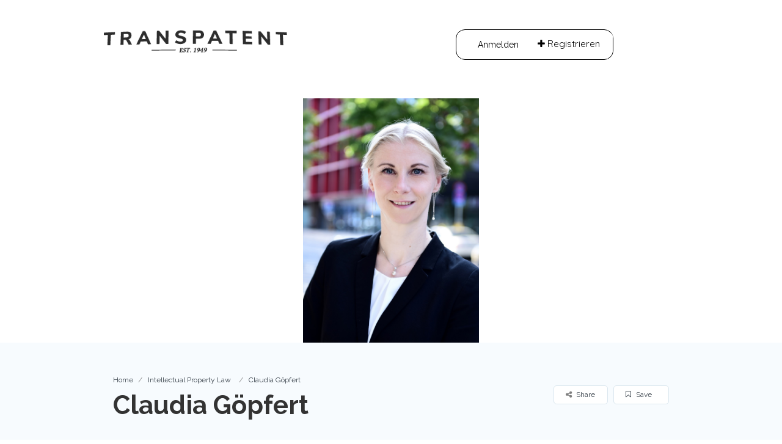

--- FILE ---
content_type: text/html; charset=UTF-8
request_url: https://directory.transpatent.com/listing/claudia-goepfert/
body_size: 30727
content:
<!DOCTYPE html>
<!--[if IE 7 ]>    <html class="ie7"> <![endif]-->
<!--[if IE 8 ]>    <html class="ie8"> <![endif]-->

<html lang="en-US">
    <head>
        <meta charset="UTF-8">
	   <!-- Mobile Meta -->
		<meta name="viewport" content="width=device-width, initial-scale=1">
		<meta http-equiv="Content-Type" content="text/html;charset=utf-8">		<!-- Favicon -->
		<META HTTP-EQUIV="CACHE-CONTROL" CONTENT="NO-CACHE" />
		<link rel="shortcut icon" href="https://directory.transpatent.com/wp-content/uploads/2017/04/Transpatent-Logog-Datum-final.png"/>	
		<meta name='robots' content='index, follow, max-image-preview:large, max-snippet:-1, max-video-preview:-1' />

	<!-- This site is optimized with the Yoast SEO plugin v26.6 - https://yoast.com/wordpress/plugins/seo/ -->
	<title>Claudia Göpfert - Transpatent Die Anwaltsuche</title>
	<link rel="canonical" href="https://directory.transpatent.com/listing/claudia-goepfert/" />
	<meta property="og:locale" content="en_US" />
	<meta property="og:type" content="article" />
	<meta property="og:title" content="Claudia Göpfert - Transpatent Die Anwaltsuche" />
	<meta property="og:description" content="Seit dem Jahr 2008 berate ich als Rechtsanwältin Mandanten zu allen Fragen auf dem Gebiet des geistigen Eigentums (Markenrecht, Designrecht und Urheberrecht), des Wettbewerbsrechts und des Medienrechts. Mein besonderes Steckenpferd ist die Beratung der Unternehmen aus der Healthcare &amp; LifeSciences-Branche, insbesondere der Händler von Lebensmitteln, Kosmetika, Medizinprodukten und Arzneimitteln, für die besondere rechtliche Anforderungen gelten. [&hellip;]" />
	<meta property="og:url" content="https://directory.transpatent.com/listing/claudia-goepfert/" />
	<meta property="og:site_name" content="Transpatent Die Anwaltsuche" />
	<meta property="og:image" content="https://directory.transpatent.com/wp-content/uploads/2018/11/b608fbbc_DAV.jpg" />
	<meta property="og:image:width" content="1245" />
	<meta property="og:image:height" content="1728" />
	<meta property="og:image:type" content="image/jpeg" />
	<meta name="twitter:card" content="summary_large_image" />
	<script type="application/ld+json" class="yoast-schema-graph">{"@context":"https://schema.org","@graph":[{"@type":"WebPage","@id":"https://directory.transpatent.com/listing/claudia-goepfert/","url":"https://directory.transpatent.com/listing/claudia-goepfert/","name":"Claudia Göpfert - Transpatent Die Anwaltsuche","isPartOf":{"@id":"https://directory.transpatent.com/#website"},"primaryImageOfPage":{"@id":"https://directory.transpatent.com/listing/claudia-goepfert/#primaryimage"},"image":{"@id":"https://directory.transpatent.com/listing/claudia-goepfert/#primaryimage"},"thumbnailUrl":"https://directory.transpatent.com/wp-content/uploads/2018/11/b608fbbc_DAV.jpg","datePublished":"2018-11-28T12:47:30+00:00","breadcrumb":{"@id":"https://directory.transpatent.com/listing/claudia-goepfert/#breadcrumb"},"inLanguage":"en-US","potentialAction":[{"@type":"ReadAction","target":["https://directory.transpatent.com/listing/claudia-goepfert/"]}]},{"@type":"ImageObject","inLanguage":"en-US","@id":"https://directory.transpatent.com/listing/claudia-goepfert/#primaryimage","url":"https://directory.transpatent.com/wp-content/uploads/2018/11/b608fbbc_DAV.jpg","contentUrl":"https://directory.transpatent.com/wp-content/uploads/2018/11/b608fbbc_DAV.jpg","width":1245,"height":1728,"caption":"Festes Seitenverhältnis"},{"@type":"BreadcrumbList","@id":"https://directory.transpatent.com/listing/claudia-goepfert/#breadcrumb","itemListElement":[{"@type":"ListItem","position":1,"name":"Startseite","item":"https://directory.transpatent.com/"},{"@type":"ListItem","position":2,"name":"Claudia Göpfert"}]},{"@type":"WebSite","@id":"https://directory.transpatent.com/#website","url":"https://directory.transpatent.com/","name":"Transpatent Die Anwaltsuche","description":"Fachportal für gewerblichen Rechtsschutz","potentialAction":[{"@type":"SearchAction","target":{"@type":"EntryPoint","urlTemplate":"https://directory.transpatent.com/?s={search_term_string}"},"query-input":{"@type":"PropertyValueSpecification","valueRequired":true,"valueName":"search_term_string"}}],"inLanguage":"en-US"}]}</script>
	<!-- / Yoast SEO plugin. -->


<link rel='dns-prefetch' href='//maps.googleapis.com' />
<link rel='dns-prefetch' href='//html5shim.googlecode.com' />
<link rel='dns-prefetch' href='//www.google.com' />
<link rel='dns-prefetch' href='//fonts.googleapis.com' />
<link rel='preconnect' href='//www.google-analytics.com' />
<link rel='preconnect' href='https://fonts.gstatic.com' crossorigin />
<link rel="alternate" type="application/rss+xml" title="Transpatent Die Anwaltsuche &raquo; Feed" href="https://directory.transpatent.com/feed/" />
<link rel="alternate" title="oEmbed (JSON)" type="application/json+oembed" href="https://directory.transpatent.com/wp-json/oembed/1.0/embed?url=https%3A%2F%2Fdirectory.transpatent.com%2Flisting%2Fclaudia-goepfert%2F" />
<link rel="alternate" title="oEmbed (XML)" type="text/xml+oembed" href="https://directory.transpatent.com/wp-json/oembed/1.0/embed?url=https%3A%2F%2Fdirectory.transpatent.com%2Flisting%2Fclaudia-goepfert%2F&#038;format=xml" />
<style id='wp-img-auto-sizes-contain-inline-css' type='text/css'>
img:is([sizes=auto i],[sizes^="auto," i]){contain-intrinsic-size:3000px 1500px}
/*# sourceURL=wp-img-auto-sizes-contain-inline-css */
</style>
<style id='wp-emoji-styles-inline-css' type='text/css'>

	img.wp-smiley, img.emoji {
		display: inline !important;
		border: none !important;
		box-shadow: none !important;
		height: 1em !important;
		width: 1em !important;
		margin: 0 0.07em !important;
		vertical-align: -0.1em !important;
		background: none !important;
		padding: 0 !important;
	}
/*# sourceURL=wp-emoji-styles-inline-css */
</style>
<style id='wp-block-library-inline-css' type='text/css'>
:root{--wp-block-synced-color:#7a00df;--wp-block-synced-color--rgb:122,0,223;--wp-bound-block-color:var(--wp-block-synced-color);--wp-editor-canvas-background:#ddd;--wp-admin-theme-color:#007cba;--wp-admin-theme-color--rgb:0,124,186;--wp-admin-theme-color-darker-10:#006ba1;--wp-admin-theme-color-darker-10--rgb:0,107,160.5;--wp-admin-theme-color-darker-20:#005a87;--wp-admin-theme-color-darker-20--rgb:0,90,135;--wp-admin-border-width-focus:2px}@media (min-resolution:192dpi){:root{--wp-admin-border-width-focus:1.5px}}.wp-element-button{cursor:pointer}:root .has-very-light-gray-background-color{background-color:#eee}:root .has-very-dark-gray-background-color{background-color:#313131}:root .has-very-light-gray-color{color:#eee}:root .has-very-dark-gray-color{color:#313131}:root .has-vivid-green-cyan-to-vivid-cyan-blue-gradient-background{background:linear-gradient(135deg,#00d084,#0693e3)}:root .has-purple-crush-gradient-background{background:linear-gradient(135deg,#34e2e4,#4721fb 50%,#ab1dfe)}:root .has-hazy-dawn-gradient-background{background:linear-gradient(135deg,#faaca8,#dad0ec)}:root .has-subdued-olive-gradient-background{background:linear-gradient(135deg,#fafae1,#67a671)}:root .has-atomic-cream-gradient-background{background:linear-gradient(135deg,#fdd79a,#004a59)}:root .has-nightshade-gradient-background{background:linear-gradient(135deg,#330968,#31cdcf)}:root .has-midnight-gradient-background{background:linear-gradient(135deg,#020381,#2874fc)}:root{--wp--preset--font-size--normal:16px;--wp--preset--font-size--huge:42px}.has-regular-font-size{font-size:1em}.has-larger-font-size{font-size:2.625em}.has-normal-font-size{font-size:var(--wp--preset--font-size--normal)}.has-huge-font-size{font-size:var(--wp--preset--font-size--huge)}.has-text-align-center{text-align:center}.has-text-align-left{text-align:left}.has-text-align-right{text-align:right}.has-fit-text{white-space:nowrap!important}#end-resizable-editor-section{display:none}.aligncenter{clear:both}.items-justified-left{justify-content:flex-start}.items-justified-center{justify-content:center}.items-justified-right{justify-content:flex-end}.items-justified-space-between{justify-content:space-between}.screen-reader-text{border:0;clip-path:inset(50%);height:1px;margin:-1px;overflow:hidden;padding:0;position:absolute;width:1px;word-wrap:normal!important}.screen-reader-text:focus{background-color:#ddd;clip-path:none;color:#444;display:block;font-size:1em;height:auto;left:5px;line-height:normal;padding:15px 23px 14px;text-decoration:none;top:5px;width:auto;z-index:100000}html :where(.has-border-color){border-style:solid}html :where([style*=border-top-color]){border-top-style:solid}html :where([style*=border-right-color]){border-right-style:solid}html :where([style*=border-bottom-color]){border-bottom-style:solid}html :where([style*=border-left-color]){border-left-style:solid}html :where([style*=border-width]){border-style:solid}html :where([style*=border-top-width]){border-top-style:solid}html :where([style*=border-right-width]){border-right-style:solid}html :where([style*=border-bottom-width]){border-bottom-style:solid}html :where([style*=border-left-width]){border-left-style:solid}html :where(img[class*=wp-image-]){height:auto;max-width:100%}:where(figure){margin:0 0 1em}html :where(.is-position-sticky){--wp-admin--admin-bar--position-offset:var(--wp-admin--admin-bar--height,0px)}@media screen and (max-width:600px){html :where(.is-position-sticky){--wp-admin--admin-bar--position-offset:0px}}

/*# sourceURL=wp-block-library-inline-css */
</style><style id='global-styles-inline-css' type='text/css'>
:root{--wp--preset--aspect-ratio--square: 1;--wp--preset--aspect-ratio--4-3: 4/3;--wp--preset--aspect-ratio--3-4: 3/4;--wp--preset--aspect-ratio--3-2: 3/2;--wp--preset--aspect-ratio--2-3: 2/3;--wp--preset--aspect-ratio--16-9: 16/9;--wp--preset--aspect-ratio--9-16: 9/16;--wp--preset--color--black: #000000;--wp--preset--color--cyan-bluish-gray: #abb8c3;--wp--preset--color--white: #ffffff;--wp--preset--color--pale-pink: #f78da7;--wp--preset--color--vivid-red: #cf2e2e;--wp--preset--color--luminous-vivid-orange: #ff6900;--wp--preset--color--luminous-vivid-amber: #fcb900;--wp--preset--color--light-green-cyan: #7bdcb5;--wp--preset--color--vivid-green-cyan: #00d084;--wp--preset--color--pale-cyan-blue: #8ed1fc;--wp--preset--color--vivid-cyan-blue: #0693e3;--wp--preset--color--vivid-purple: #9b51e0;--wp--preset--gradient--vivid-cyan-blue-to-vivid-purple: linear-gradient(135deg,rgb(6,147,227) 0%,rgb(155,81,224) 100%);--wp--preset--gradient--light-green-cyan-to-vivid-green-cyan: linear-gradient(135deg,rgb(122,220,180) 0%,rgb(0,208,130) 100%);--wp--preset--gradient--luminous-vivid-amber-to-luminous-vivid-orange: linear-gradient(135deg,rgb(252,185,0) 0%,rgb(255,105,0) 100%);--wp--preset--gradient--luminous-vivid-orange-to-vivid-red: linear-gradient(135deg,rgb(255,105,0) 0%,rgb(207,46,46) 100%);--wp--preset--gradient--very-light-gray-to-cyan-bluish-gray: linear-gradient(135deg,rgb(238,238,238) 0%,rgb(169,184,195) 100%);--wp--preset--gradient--cool-to-warm-spectrum: linear-gradient(135deg,rgb(74,234,220) 0%,rgb(151,120,209) 20%,rgb(207,42,186) 40%,rgb(238,44,130) 60%,rgb(251,105,98) 80%,rgb(254,248,76) 100%);--wp--preset--gradient--blush-light-purple: linear-gradient(135deg,rgb(255,206,236) 0%,rgb(152,150,240) 100%);--wp--preset--gradient--blush-bordeaux: linear-gradient(135deg,rgb(254,205,165) 0%,rgb(254,45,45) 50%,rgb(107,0,62) 100%);--wp--preset--gradient--luminous-dusk: linear-gradient(135deg,rgb(255,203,112) 0%,rgb(199,81,192) 50%,rgb(65,88,208) 100%);--wp--preset--gradient--pale-ocean: linear-gradient(135deg,rgb(255,245,203) 0%,rgb(182,227,212) 50%,rgb(51,167,181) 100%);--wp--preset--gradient--electric-grass: linear-gradient(135deg,rgb(202,248,128) 0%,rgb(113,206,126) 100%);--wp--preset--gradient--midnight: linear-gradient(135deg,rgb(2,3,129) 0%,rgb(40,116,252) 100%);--wp--preset--font-size--small: 13px;--wp--preset--font-size--medium: 20px;--wp--preset--font-size--large: 36px;--wp--preset--font-size--x-large: 42px;--wp--preset--spacing--20: 0.44rem;--wp--preset--spacing--30: 0.67rem;--wp--preset--spacing--40: 1rem;--wp--preset--spacing--50: 1.5rem;--wp--preset--spacing--60: 2.25rem;--wp--preset--spacing--70: 3.38rem;--wp--preset--spacing--80: 5.06rem;--wp--preset--shadow--natural: 6px 6px 9px rgba(0, 0, 0, 0.2);--wp--preset--shadow--deep: 12px 12px 50px rgba(0, 0, 0, 0.4);--wp--preset--shadow--sharp: 6px 6px 0px rgba(0, 0, 0, 0.2);--wp--preset--shadow--outlined: 6px 6px 0px -3px rgb(255, 255, 255), 6px 6px rgb(0, 0, 0);--wp--preset--shadow--crisp: 6px 6px 0px rgb(0, 0, 0);}:where(.is-layout-flex){gap: 0.5em;}:where(.is-layout-grid){gap: 0.5em;}body .is-layout-flex{display: flex;}.is-layout-flex{flex-wrap: wrap;align-items: center;}.is-layout-flex > :is(*, div){margin: 0;}body .is-layout-grid{display: grid;}.is-layout-grid > :is(*, div){margin: 0;}:where(.wp-block-columns.is-layout-flex){gap: 2em;}:where(.wp-block-columns.is-layout-grid){gap: 2em;}:where(.wp-block-post-template.is-layout-flex){gap: 1.25em;}:where(.wp-block-post-template.is-layout-grid){gap: 1.25em;}.has-black-color{color: var(--wp--preset--color--black) !important;}.has-cyan-bluish-gray-color{color: var(--wp--preset--color--cyan-bluish-gray) !important;}.has-white-color{color: var(--wp--preset--color--white) !important;}.has-pale-pink-color{color: var(--wp--preset--color--pale-pink) !important;}.has-vivid-red-color{color: var(--wp--preset--color--vivid-red) !important;}.has-luminous-vivid-orange-color{color: var(--wp--preset--color--luminous-vivid-orange) !important;}.has-luminous-vivid-amber-color{color: var(--wp--preset--color--luminous-vivid-amber) !important;}.has-light-green-cyan-color{color: var(--wp--preset--color--light-green-cyan) !important;}.has-vivid-green-cyan-color{color: var(--wp--preset--color--vivid-green-cyan) !important;}.has-pale-cyan-blue-color{color: var(--wp--preset--color--pale-cyan-blue) !important;}.has-vivid-cyan-blue-color{color: var(--wp--preset--color--vivid-cyan-blue) !important;}.has-vivid-purple-color{color: var(--wp--preset--color--vivid-purple) !important;}.has-black-background-color{background-color: var(--wp--preset--color--black) !important;}.has-cyan-bluish-gray-background-color{background-color: var(--wp--preset--color--cyan-bluish-gray) !important;}.has-white-background-color{background-color: var(--wp--preset--color--white) !important;}.has-pale-pink-background-color{background-color: var(--wp--preset--color--pale-pink) !important;}.has-vivid-red-background-color{background-color: var(--wp--preset--color--vivid-red) !important;}.has-luminous-vivid-orange-background-color{background-color: var(--wp--preset--color--luminous-vivid-orange) !important;}.has-luminous-vivid-amber-background-color{background-color: var(--wp--preset--color--luminous-vivid-amber) !important;}.has-light-green-cyan-background-color{background-color: var(--wp--preset--color--light-green-cyan) !important;}.has-vivid-green-cyan-background-color{background-color: var(--wp--preset--color--vivid-green-cyan) !important;}.has-pale-cyan-blue-background-color{background-color: var(--wp--preset--color--pale-cyan-blue) !important;}.has-vivid-cyan-blue-background-color{background-color: var(--wp--preset--color--vivid-cyan-blue) !important;}.has-vivid-purple-background-color{background-color: var(--wp--preset--color--vivid-purple) !important;}.has-black-border-color{border-color: var(--wp--preset--color--black) !important;}.has-cyan-bluish-gray-border-color{border-color: var(--wp--preset--color--cyan-bluish-gray) !important;}.has-white-border-color{border-color: var(--wp--preset--color--white) !important;}.has-pale-pink-border-color{border-color: var(--wp--preset--color--pale-pink) !important;}.has-vivid-red-border-color{border-color: var(--wp--preset--color--vivid-red) !important;}.has-luminous-vivid-orange-border-color{border-color: var(--wp--preset--color--luminous-vivid-orange) !important;}.has-luminous-vivid-amber-border-color{border-color: var(--wp--preset--color--luminous-vivid-amber) !important;}.has-light-green-cyan-border-color{border-color: var(--wp--preset--color--light-green-cyan) !important;}.has-vivid-green-cyan-border-color{border-color: var(--wp--preset--color--vivid-green-cyan) !important;}.has-pale-cyan-blue-border-color{border-color: var(--wp--preset--color--pale-cyan-blue) !important;}.has-vivid-cyan-blue-border-color{border-color: var(--wp--preset--color--vivid-cyan-blue) !important;}.has-vivid-purple-border-color{border-color: var(--wp--preset--color--vivid-purple) !important;}.has-vivid-cyan-blue-to-vivid-purple-gradient-background{background: var(--wp--preset--gradient--vivid-cyan-blue-to-vivid-purple) !important;}.has-light-green-cyan-to-vivid-green-cyan-gradient-background{background: var(--wp--preset--gradient--light-green-cyan-to-vivid-green-cyan) !important;}.has-luminous-vivid-amber-to-luminous-vivid-orange-gradient-background{background: var(--wp--preset--gradient--luminous-vivid-amber-to-luminous-vivid-orange) !important;}.has-luminous-vivid-orange-to-vivid-red-gradient-background{background: var(--wp--preset--gradient--luminous-vivid-orange-to-vivid-red) !important;}.has-very-light-gray-to-cyan-bluish-gray-gradient-background{background: var(--wp--preset--gradient--very-light-gray-to-cyan-bluish-gray) !important;}.has-cool-to-warm-spectrum-gradient-background{background: var(--wp--preset--gradient--cool-to-warm-spectrum) !important;}.has-blush-light-purple-gradient-background{background: var(--wp--preset--gradient--blush-light-purple) !important;}.has-blush-bordeaux-gradient-background{background: var(--wp--preset--gradient--blush-bordeaux) !important;}.has-luminous-dusk-gradient-background{background: var(--wp--preset--gradient--luminous-dusk) !important;}.has-pale-ocean-gradient-background{background: var(--wp--preset--gradient--pale-ocean) !important;}.has-electric-grass-gradient-background{background: var(--wp--preset--gradient--electric-grass) !important;}.has-midnight-gradient-background{background: var(--wp--preset--gradient--midnight) !important;}.has-small-font-size{font-size: var(--wp--preset--font-size--small) !important;}.has-medium-font-size{font-size: var(--wp--preset--font-size--medium) !important;}.has-large-font-size{font-size: var(--wp--preset--font-size--large) !important;}.has-x-large-font-size{font-size: var(--wp--preset--font-size--x-large) !important;}
/*# sourceURL=global-styles-inline-css */
</style>

<style id='classic-theme-styles-inline-css' type='text/css'>
/*! This file is auto-generated */
.wp-block-button__link{color:#fff;background-color:#32373c;border-radius:9999px;box-shadow:none;text-decoration:none;padding:calc(.667em + 2px) calc(1.333em + 2px);font-size:1.125em}.wp-block-file__button{background:#32373c;color:#fff;text-decoration:none}
/*# sourceURL=/wp-includes/css/classic-themes.min.css */
</style>
<link rel='stylesheet' id='bootstrap-css' href='https://directory.transpatent.com/wp-content/themes/listingpro/assets/lib/bootstrap/css/bootstrap.css' type='text/css' media='all' />
<link rel='stylesheet' id='Magnific-Popup-css' href='https://directory.transpatent.com/wp-content/themes/listingpro/assets/lib/Magnific-Popup-master/magnific-popup.css' type='text/css' media='all' />
<link rel='stylesheet' id='popup-component-css' href='https://directory.transpatent.com/wp-content/themes/listingpro/assets/lib/popup/css/component.css' type='text/css' media='all' />
<link rel='stylesheet' id='Font-awesome-css' href='https://directory.transpatent.com/wp-content/themes/listingpro/assets/lib/font-awesome/css/font-awesome.min.css' type='text/css' media='all' />
<link rel='stylesheet' id='Mmenu-css' href='https://directory.transpatent.com/wp-content/themes/listingpro/assets/lib/jquerym.menu/css/jquery.mmenu.all.css' type='text/css' media='all' />
<link rel='stylesheet' id='MapBox-css' href='https://directory.transpatent.com/wp-content/themes/listingpro/assets/css/mapbox.css' type='text/css' media='all' />
<link rel='stylesheet' id='Chosen-css' href='https://directory.transpatent.com/wp-content/themes/listingpro/assets/lib/chosen/chosen.css' type='text/css' media='all' />
<link rel='stylesheet' id='Slick-css-css' href='https://directory.transpatent.com/wp-content/themes/listingpro/assets/lib/slick/slick.css' type='text/css' media='all' />
<link rel='stylesheet' id='Slick-theme-css' href='https://directory.transpatent.com/wp-content/themes/listingpro/assets/lib/slick/slick-theme.css' type='text/css' media='all' />
<link rel='stylesheet' id='css-prettyphoto-css' href='https://directory.transpatent.com/wp-content/themes/listingpro/assets/css/prettyphoto.css' type='text/css' media='all' />
<link rel='stylesheet' id='jquery-ui-css' href='https://directory.transpatent.com/wp-content/themes/listingpro/assets/css/jquery-ui.css' type='text/css' media='all' />
<link rel='stylesheet' id='icon8-css' href='https://directory.transpatent.com/wp-content/themes/listingpro/assets/lib/icon8/styles.min.css' type='text/css' media='all' />
<link rel='stylesheet' id='Color-css' href='https://directory.transpatent.com/wp-content/themes/listingpro/assets/css/colors.css' type='text/css' media='all' />
<link rel='stylesheet' id='custom-font-css' href='https://directory.transpatent.com/wp-content/themes/listingpro/assets/css/font.css' type='text/css' media='all' />
<link rel='stylesheet' id='Main-css' href='https://directory.transpatent.com/wp-content/themes/listingpro/assets/css/main.css' type='text/css' media='all' />
<link rel='stylesheet' id='Responsive-css' href='https://directory.transpatent.com/wp-content/themes/listingpro/assets/css/responsive.css' type='text/css' media='all' />
<link rel='stylesheet' id='select2-css' href='https://directory.transpatent.com/wp-content/themes/listingpro/assets/css/select2.css' type='text/css' media='all' />
<link rel='stylesheet' id='dynamiclocation-css' href='https://directory.transpatent.com/wp-content/themes/listingpro/assets/css/city-autocomplete.css' type='text/css' media='all' />
<link rel='stylesheet' id='lp-body-overlay-css' href='https://directory.transpatent.com/wp-content/themes/listingpro/assets/css/common.loading.css' type='text/css' media='all' />
<link rel='stylesheet' id='bootstrapslider-css' href='https://directory.transpatent.com/wp-content/themes/listingpro/assets/lib/bootstrap/css/bootstrap-slider.css' type='text/css' media='all' />
<link rel='stylesheet' id='listingpro-css' href='https://directory.transpatent.com/wp-content/themes/listingpro/style.css' type='text/css' media='all' />
<link rel="preload" as="style" href="https://fonts.googleapis.com/css?family=Raleway:100,200,300,400,500,600,700,800,900,100italic,200italic,300italic,400italic,500italic,600italic,700italic,800italic,900italic%7CQuicksand:300,400,500,600,700&#038;display=swap" /><link rel="stylesheet" href="https://fonts.googleapis.com/css?family=Raleway:100,200,300,400,500,600,700,800,900,100italic,200italic,300italic,400italic,500italic,600italic,700italic,800italic,900italic%7CQuicksand:300,400,500,600,700&#038;display=swap" media="print" onload="this.media='all'"><noscript><link rel="stylesheet" href="https://fonts.googleapis.com/css?family=Raleway:100,200,300,400,500,600,700,800,900,100italic,200italic,300italic,400italic,500italic,600italic,700italic,800italic,900italic%7CQuicksand:300,400,500,600,700&#038;display=swap" /></noscript><script type="text/javascript">
            window._nslDOMReady = (function () {
                const executedCallbacks = new Set();
            
                return function (callback) {
                    /**
                    * Third parties might dispatch DOMContentLoaded events, so we need to ensure that we only run our callback once!
                    */
                    if (executedCallbacks.has(callback)) return;
            
                    const wrappedCallback = function () {
                        if (executedCallbacks.has(callback)) return;
                        executedCallbacks.add(callback);
                        callback();
                    };
            
                    if (document.readyState === "complete" || document.readyState === "interactive") {
                        wrappedCallback();
                    } else {
                        document.addEventListener("DOMContentLoaded", wrappedCallback);
                    }
                };
            })();
        </script><script type="text/javascript" src="https://directory.transpatent.com/wp-includes/js/jquery/jquery.min.js" id="jquery-core-js"></script>
<script type="text/javascript" src="https://directory.transpatent.com/wp-includes/js/jquery/jquery-migrate.min.js" id="jquery-migrate-js"></script>
<script type="text/javascript" id="ajax-login-script-js-extra">
/* <![CDATA[ */
var ajax_login_object = {"ajaxurl":"https://directory.transpatent.com/wp-admin/admin-ajax.php","redirecturl":"https://directory.transpatent.com/listing/claudia-goepfert/","loadingmessage":"\u003Cspan class=\"alert alert-info\"\u003EPlease wait...\u003Ci class=\"fa fa-spinner fa-spin\"\u003E\u003C/i\u003E\u003C/span\u003E"};
//# sourceURL=ajax-login-script-js-extra
/* ]]> */
</script>
<script type="text/javascript" src="https://directory.transpatent.com/wp-content/themes/listingpro/assets/js/login.js" id="ajax-login-script-js"></script>
<script type="text/javascript" id="search-ajax-script-js-extra">
/* <![CDATA[ */
var ajax_search_term_object = {"ajaxurl":"https://directory.transpatent.com/wp-admin/admin-ajax.php"};
//# sourceURL=search-ajax-script-js-extra
/* ]]> */
</script>
<script type="text/javascript" src="https://directory.transpatent.com/wp-content/themes/listingpro/assets/js/search-ajax.js" id="search-ajax-script-js"></script>
<script type="text/javascript" id="ajax-single-ajax-js-extra">
/* <![CDATA[ */
var single_ajax_object = {"ajaxurl":"https://directory.transpatent.com/wp-admin/admin-ajax.php"};
//# sourceURL=ajax-single-ajax-js-extra
/* ]]> */
</script>
<script type="text/javascript" src="https://directory.transpatent.com/wp-content/themes/listingpro/assets/js/single-ajax.js" id="ajax-single-ajax-js"></script>
<script type="text/javascript" id="ajax-approvereview-script-js-extra">
/* <![CDATA[ */
var ajax_approvereview_object = {"ajaxurl":"https://directory.transpatent.com/wp-admin/admin-ajax.php"};
//# sourceURL=ajax-approvereview-script-js-extra
/* ]]> */
</script>
<script type="text/javascript" src="https://directory.transpatent.com/wp-content/themes/listingpro/assets/js/approve-review.js" id="ajax-approvereview-script-js"></script>
<script type="text/javascript" id="listingpro_home_map-js-extra">
/* <![CDATA[ */
var listingpro_home_map_object = {"ajaxurl":"https://directory.transpatent.com/wp-admin/admin-ajax.php"};
//# sourceURL=listingpro_home_map-js-extra
/* ]]> */
</script>
<script type="text/javascript" src="https://directory.transpatent.com/wp-content/themes/listingpro/assets/js/home-map.js" id="listingpro_home_map-js"></script>
<script type="text/javascript" src="https://directory.transpatent.com/wp-content/themes/listingpro/assets/js/checkout.js" id="stripejs-js"></script>
<script type="text/javascript" src="https://directory.transpatent.com/wp-content/plugins/listingpro-plugin/assets/js/main.js" id="main-js"></script>
<script type="text/javascript" id="review-submit-ajax-js-extra">
/* <![CDATA[ */
var ajax_review_object = {"ajaxurl":"https://directory.transpatent.com/wp-admin/admin-ajax.php"};
//# sourceURL=review-submit-ajax-js-extra
/* ]]> */
</script>
<script type="text/javascript" src="https://directory.transpatent.com/wp-content/themes/listingpro/assets/js/review-submit.js" id="review-submit-ajax-js"></script>
<script type="text/javascript" src="https://maps.googleapis.com/maps/api/js?v=3&amp;key=AIzaSyBJmu2In25-ZSxcBFiTrLnd2M2EbQhzJqk&amp;libraries=places" id="mapsjs-js"></script>
<script type="text/javascript" id="ajax-term-script-js-extra">
/* <![CDATA[ */
var ajax_term_object = {"ajaxurl":"https://directory.transpatent.com/wp-admin/admin-ajax.php"};
//# sourceURL=ajax-term-script-js-extra
/* ]]> */
</script>
<script type="text/javascript" src="https://directory.transpatent.com/wp-content/plugins/listingpro-plugin/assets/js/child-term.js" id="ajax-term-script-js"></script>
<script type="text/javascript" src="https://www.google.com/recaptcha/api.js?onload=recaptchaCallback&amp;render=explicit" id="recaptcha-js"></script>
<link rel="https://api.w.org/" href="https://directory.transpatent.com/wp-json/" /><link rel="alternate" title="JSON" type="application/json" href="https://directory.transpatent.com/wp-json/wp/v2/listing/452" /><link rel="EditURI" type="application/rsd+xml" title="RSD" href="https://directory.transpatent.com/xmlrpc.php?rsd" />
<meta name="generator" content="WordPress 6.9" />
<link rel='shortlink' href='https://directory.transpatent.com/?p=452' />
<meta name="generator" content="Redux 4.5.9" />		<title>Claudia Göpfert - Transpatent Die Anwaltsuche</title>
		<meta name="generator" content="Powered by WPBakery Page Builder - drag and drop page builder for WordPress."/>
<!--[if lte IE 9]><link rel="stylesheet" type="text/css" href="https://directory.transpatent.com/wp-content/plugins/js_composer/assets/css/vc_lte_ie9.min.css" media="screen"><![endif]--><style type="text/css" id="custom-background-css">
body.custom-background { background-image: url("https://directory.123entsorgung.com/wp-content/uploads/2018/01/Markenrecht.jpg"); background-position: center center; background-size: cover; background-repeat: no-repeat; background-attachment: fixed; }
</style>
	
	

    <!-- Custom CSS -->
    <style>
    	.footer-upper-bar {
    		background-color: #eaeaea    	}
    	footer {
    		background-color: #baddc9    	}
						.lp-menu-bar, .header-normal .lp-menu-bar.lp-header-full-width {
					background-color: #87c3a0				}
				.header-filter .input-group.width-49-percent.margin-right-15.hide-where,
				.header-filter .input-group.width-49-percent,
				.header-filter .input-group.width-49-percent.margin-right-15 {
					border:1px solid #0a0000;
				}
				.header-right-panel .lp-menu ul li a,
				.lp-menu ul li.page_item_has_children::after, .lp-menu ul li.menu-item-has-children::after,
				.lp-join-now a, .lp-add-listing-btn li a {
					color: #0a0000;
				}
				.lp-header-bg-black .navbar-toggle,
				.lp-header-bg-black.header-fixed .navbar-toggle,
				
				.fullwidth-header .lp-add-listing-btn ul li a {
					color: #0a0000;
					border-color: #0a0000;
				}			
								.lp-topbar {
				background-color: #363F48			}
		
		
					.header-container.lp-header-bg{
					background-image:url(https://directory.transpatent.com/wp-content/uploads/2017/04/Screenshot-2018-01-21-02.21.28.png);
					background-repeat:no-repeat;
					background-position:center top;
				}
					<!--cod by shebi-->
			.call-to-action2 h1{
			background-image:url(https://directory.transpatent.com/wp-content/themes/listingpro/assets/images/new/hb.png);
			background-repeat:no-repeat;
			background-position:center center;
			  }
			 .listing-app-view .admin-top-section .user-details .user-portfolio,.listing-app-view .user-detail-wrap{
			background-image:url(https://directory.transpatent.com/wp-content/themes/listingpro/assets/images/admin/adminbg.jpg);
			background-repeat:no-repeat;
			background-position:center center;
			  }
			 .lp-blog-style2-inner .lp-blog-grid-author li .fa,.lp-blog-grid-author2 li .fa,
			 .listing-app-view .footer-app-menu ul li a:hover,.listing-app-view .small-scrren-app-view .sign-login-wrap a,
			 .listing-app-view .small-scrren-app-view .add-listing-btn,
			 .googledroppin,.googledroppin:hover{
			  color: #85c49f;
			 }
			 .city-girds2 .city-thumb2  .category-style3-title-outer,.single-tabber2 ul .active a:after,.waycheckoutModal .btn-default:hover,
			 .list_view .lp-grid-box-bottom .lp-nearest-distance,.grid_view2 .lp-grid-box-bottom .lp-nearest-distance{
			  background: #85c49f;
			 }
			 .single-tabber2 ul li a:hover,.single-tabber2 ul .active a,#sidebar aside ul li a:hover,#sidebar .jw-recent-posts-widget ul li .jw-recent-content a:hover,
			 .blog-read-more-style2 a,.blog-read-more a{
			  color: #85c49f;
			  
			 }
			 .waycheckoutModal .btn-default:hover{
			  border-color:#85c49f !important;
			  
			 }
			 .blog-detail-link,.listing-app-view .footer-app-menu ul li:hover{
			  color: #85c49f !important;
			  border-color:#85c49f !important;
			 }
			 .blog-detail-link:hover,.video-bottom-search-content,.listing-app-view.login-form-pop-tabs{
			  background-color: #85c49f !important;
			  
			 }
			 #sidebar aside h2.widget-title:after{
			  background: #85c49f;
			  
			 }
			 .app-view-header .lp-menu-bar,.slider-handle,.tooltip-inner{
			  background: #85c49f;
			  
			 }
			 .review-secondary-btn,.blog-read-more a:hover,
			 .lp-tooltip-outer .lp-tool-tip-content .sortbyrated-outer ul li .active{
			  background: #85c49f !important;
			  border-color: #85c49f !important;
			 }
			 .location-filters-wrapper #distance_range_div input[type=range]::-webkit-slider-thumb,#distance_range_div_btn a:hover,.location-filters-wrapper #distance_range_div input[type=range]::-moz-range-thumb,.location-filters-wrapper #distance_range_div input[type=range]::-ms-thumb{
			  
			  background:#85c49f !important;
			 } 
			 .tooltip.top .tooltip-arrow{
			  
			  border-top-color: #85c49f;
			 }
			 input:checked + .slider{
     
				 background-color: #85c49f;
			}
			 .listing-app-view .app-view-filters .close{
			border-color: #85c49f !important; 
			 color: #85c49f; 
			}
			 .listing-app-view .app-view-filters .close:hover{
			  background: #85c49f;
			 }
			 .listing-app-view .small-scrren-app-view .mm-listview a:hover,.listing-app-view .small-scrren-app-view .mm-listview a:focus{
			  
				color: #85c49f !important;
			  
			 }
			<!--end bycody by shebi-->
					.lp-home-banner-contianer::before, .lp-header-overlay,.page-header-overlay, .lp-home-banner-contianer-inner-video-outer{
					background-color: rgba(0, 0, 0, 0.6);
				}
					
					.lp-home-banner-contianer {
					height: 610px;
				}
				
		/* ===============================
				Theme Color Settings
		================================== */

		.lp-list-view-edit li a:hover, .review-post p i, .lp-header-full-width.lp-header-bg-grey .lp-add-listing-btn li a:hover,
		.lp-header-full-width.lp-header-bg-grey .lp-add-listing-btn li a, .lp-header-bg-grey .navbar-toggle, .lp-search-bar-all-demo .add-more,
		.lp-bg-grey .lp-search-bar-left .border-dropdown .chosen-container-single span::after, .lp-right-grid .add-more,
		.lp-search-bar-all-demo .add-more, .lp-right-grid .add-more, .video-option > h2 > span:first-of-type i, .count-text.all-listing,
		.lp-bg-grey .lp-search-bar-left .border-dropdown .chosen-container-single span::after, a.watch-video.popup-youtube,
		.dashboard-content .tab-content.dashboard-contnt h4 a, .campaign-options ul li i.fa-bar-chart, .email-address,
		body .grid_view2 a.add-to-fav.lp-add-to-fav.simptip-position-top.simptip-movable:hover > i, .wpb_wrapper > ul > li::before,
		body .grid_view2 a.add-to-fav.lp-add-to-fav.simptip-position-top.simptip-movable:hover > span, .lp-h4 a:hover,
		.promote-listing-box .texual-area > ul li i, .row.invoices-company-details a:hover, .checkout-bottom-area ul.clearfix > li > a:hover,
		.lp-all-listing span.count > p, .lp-all-listing span.count, h1 a:hover, h2 a:hover, h3 a:hover, h4 a:hover, h5 a:hover, h6 a:hover,
		.lp-h1 a:hover, .lp-h2 a:hover, .lp-h3 a:hover, .lp-h5 a:hover, .lp-h6 a:hover, .lp-blog-grid-category a:hover,
		.lp-blog-grid-title h4 a:hover, .footer-menu li a:hover, .post-rice, .tags-container li a label, .tags-container li a:hover span,
		.ui-accordion .ui-accordion-header span, .post-stat .fa-star, .listing-page-result-row p a:hover, p a.achor-color,
		.blog-tags ul li a:hover, .post-meta-left-box .breadcrumbs li a:hover, .post-meta-right-box .post-stat li a:hover,
		.parimary-link:hover, .secodary-link, blockquote::after, .lp-blockquote::after, .colored, .lp-add-listing-btn ul li a:hover,
		.listing-second-view .post-meta-right-box .post-stat a.add-to-fav:hover, .lp-list-view-paypal-inner h4:hover,
		.listing-second-view .post-meta-right-box .post-stat a.add-to-fav:hover span, .overlay-video-thumb:hover i,
		body .lp-grid-box-contianer a.add-to-fav.lp-add-to-fav.simptip-position-top.simptip-movable:hover i,
		.bottom-links a,.lp-list-view-content-upper h4:hover, .lp-blog-grid-author li a:hover, .lp-blog-grid-author li:hover,
		.dashboard-content .lp-pay-options .lp-promotebtn:hover, .dashboard-content .lp-pay-options .lp-promotebtn,
		.tags-container li a span.tag-icon, .lp-grid-box-price li > a:hover, .lp-grid-box-bottom .pull-left a:hover,
		.tags-container li a:hover span, .menu ul.sub-menu li:hover > a, .menu ul.children li:hover > a,
		.post-stat li a:hover, .lp-tabs .lp-list-view .lp-list-view-content-upper h4:hover, .lp-tabs .lp-list-view .lp-list-view-paypal-inner h4:hover,
		.post-reviews .fa-star, .listing-second-view .map-area .listing-detail-infos ul li a:hover > span,
		.widget-contact-info .list-st-img li a:hover, .get-directions > a:hover, body .grid_view2 a.add-to-fav.lp-add-to-fav:hover span,
		ul.post-stat li > a:hover > span i, .lp-grid-box-left.pull-left > ul > li > a:hover,
		.grid_view2 .lp-post-quick-links > li a:hover, .list_view .lp-post-quick-links > li a:hover,
		.lp-grid-box-description h4.lp-h4 > a:hover, body .list_view a.add-to-fav.lp-add-to-fav:hover span,
		body .list_view a.add-to-fav.lp-add-to-fav:hover, .grid_view2 .lp-post-quick-links > li a:hover > i,
		.list_view .lp-post-quick-links > li a:hover > i, .list_view .lp-post-quick-links > li a > i:hover,
		.listing-second-view .features.list-style-none > li a:hover > i, .listing-second-view .features li > a:hover span i,
		 .lp-join-now ul.lp-user-menu > li:hover > a, .listing-second-view .claim-area a.phone-number.md-trigger.claimformtrigger2:hover,
		 .listing-view-layout > ul li a.active, .listing-view-layout > ul li a:hover {
			color: #85c49f;
		}

		.dashboard-tabs ul li ul li.active a {
			color: #85c49f !important;
		}

		.ui-tooltip, .md-closer, .post-submit .ui-tabs .ui-tabs-nav li a, #success span p, .lp-list-view-paypal,
		.lp-listing-form input[type=radio]:checked + label::before, .lp-listing-form input[type=submit], .lp-invoice-table tr td a,
		.lp-modal-list .lp-print-list, .lp-tabs .lp-pay-publsh, .lp-dropdown-menu ul li a:hover,
		.listing-second-view .online-booking-form > a.onlineform.active, .listing-second-view .online-booking-form > a.onlineform:hover,
		.listing-second-view .listing-post article figure figcaption .bottom-area .listing-cats, .top-heading-area,
		.lp-dropdown-menu ul li a:hover,
		.listing-second-view .online-booking-form .booking-form input[type="submit"], .lp-price-main .lp-title,
		.ui-datepicker-header.ui-widget-header.ui-helper-clearfix.ui-corner-all, .calendar-month-header,
		.lp-search-bar-all-demo .lp-search-btn:hover, .lp-bg-grey .input-group-addon, .lp-search-bar-all-demo .lp-search-btn:hover,
		.lp-bg-grey .input-group-addon, .hours-select > li > button.add-hours, .typeahead__container .typeahead__button > button,
		.form-group .lp-search-bar-right, a.watch-video.popup-youtube:hover, .active-packages-area .table-responsive .top-area,
		.lp-grid-box-contianer .md-close i:hover, .listing-second-view a.secondary-btn.make-reservation,
		.list-st-img.list-style-none li a.edit-list:hover, .mm-menu .mm-navbar.mm-navbar-top, .lp-user-menu li a:hover,
		.fc-widget-content .fc-content-skeleton .fc-day-grid-event.fc-h-event.fc-event.fc-start.fc-end:hover,
		.lp-primary-btn:hover, .lp-search-btn, .lp-home-categoires li a:hover, .lp-post-quick-links li a.icon-quick-eye,
		.md-close i, .menu ul.sub-menu li a:hover, .menu ul.children li a:hover, .user-portfolio-stat ul li i,
		.lp-submit-btn:hover, .secondary-btn, .list-st-img li a:hover, .price-plan-box, .btn-first-hover, .btn-second-hover:hover,
		.ui-autocomplete li:hover, .tes-icon i, .menu ul.sub-menu li:hover > a, .menu ul.children li:hover > a,	.mm-listview .mm-next,
		.mm-navbar-size-1 a, .mm-listview a:hover, .active-tag:hover, .dashboard-content .lp-pay-options .lp-promotebtn:hover,
		.double-bounce1, .double-bounce2, .lpmap-icon-shape.cardHighlight, [data-tooltip].simptip-position-top::after,
		[data-tooltip].simptip-position-top::after, [data-tooltip].simptip-position-bottom::after,
		[data-tooltip].simptip-position-left::after, [data-tooltip].simptip-position-right::after,
		.menu ul.children li > a::before, .menu ul.sub-menu li > a::before, .lp-user-menu li > a::before,
		.currency-signs > ul > li > a.active, .search-filters > ul > li > a.active,div#lp-find-near-me ul li a.active,
		.select2-container--default .select2-results__option--highlighted[aria-selected], .bookingjs-form .bookingjs-form-button:hover, a.googleAddressbtn:hover, a.googleAddressbtn.active, .lp-recurring-button-wrap input[type=checkbox]:checked + label::before {
			background-color: #85c49f;
		}
		a.lp-change-plan-btn:hover {
			background-color: #85c49f !important;
			border-color: #85c49f !important;
		}
		
		.lp-tabs .panel-heading li.active a, .ui-state-default.ui-state-highlight {
			background-color: #85c49f !important;
		}

		.lp-grid-box-price .category-cion a, .ui-state-default.ui-state-highlight, .lp-header-full-width.lp-header-bg-grey .lp-add-listing-btn li a:hover,
		.lp-header-full-width.lp-header-bg-grey .lp-add-listing-btn li a, .lp-header-bg-grey .navbar-toggle, .lp-bg-grey .lp-interest-bar input[type="text"],
		.lp-bg-grey .chosen-container .chosen-single, .lp-bg-grey .lp-interest-bar input[type="text"], .lp-bg-grey .chosen-container .chosen-single,
		a.watch-video.popup-youtube, .listing-second-view a.secondary-btn.make-reservation,
		.fc-widget-content .fc-content-skeleton .fc-day-grid-event.fc-h-event.fc-event.fc-start.fc-end,
		.lpmap-icon-contianer, .dashboard-content .lp-pay-options .lp-promotebtn,.currency-signs > ul > li > a.active,
		.listing-view-layout > ul li a.active, .listing-view-layout > ul li a:hover, .search-filters > ul > li > a.active, div#lp-find-near-me ul li a.active {
			border-color: #85c49f;
		}

		.ui-autocomplete li:hover {
			border-color: #85c49f !important;
		}
		a.googleAddressbtn.active::after,
		.ui-tooltip::after {
			border-top-color: #85c49f;
		}
		.dashboard-content .lp-main-tabs .nav-tabs > li.active > a, [data-tooltip].simptip-position-left::before,
		.dashboard-content .lp-main-tabs .nav-tabs > li a:hover, .dashboard-tabs.lp-main-tabs.text-center  ul  li  a.active-dash-menu {
			border-left-color: #85c49f;
		}

		.lpmap-icon-shape.cardHighlight::after, [data-tooltip].simptip-position-top::before {
			border-top-color: #85c49f !important;
		}

		.dashboard-tabs.lp-main-tabs.text-center > ul > li.opened:hover > a,
		.dashboard-tabs.lp-main-tabs.text-center > ul > li:hover > a,
		.dashboard-tabs.lp-main-tabs.text-center ul li a.active-dash-menu {
			border-left-color: #85c49f !important;
		}

		[data-tooltip].simptip-position-right::before, [data-tooltip].simptip-position-top.half-arrow::before,
		[data-tooltip].simptip-position-bottom.half-arrow::before {
			border-right-color: #85c49f !important;
		}

		[data-tooltip].simptip-position-top::before {
			border-top-color: #85c49f !important;
		}
		[data-tooltip].simptip-position-bottom::before {
			border-bottom-color: #85c49f !important;
		}

		/* ===================================
				Secondary Theme Color
		====================================== */
		.lp-primary-btn, .lp-search-btn:hover, .dashboard-tabs, .nav-tabs > li > a:hover, 
		.nav-tabs > li.active > a, .nav-tabs > li.active > a:hover, .nav-tabs > li.active > a:focus, .lp-submit-btn, .secondary-btn:hover,
		.list-st-img li a, .btn-first-hover:hover, .btn-second-hover, .about-box-icon, .upload-btn:hover, .chosen-container .chosen-results li.highlighted,
		.secondary-btn:active, .lp_confirmation .list-st-img li a.edit-list, .secondary-btn:focus, .resurva-booking .hidden-items input.lp-review-btn,
		input.lp-review-btn:hover, .dashboard-content .lp-list-page-list .lp-list-view .lp-rigt-icons .remove-fav i:hover,
		.lp-topbar, .lp-home-categoires li a, .lp-grid-box-bottom,  .form-group .lp-search-bar-right:hover,
		.post-submit .ui-tabs .ui-tabs-nav li.ui-state-active a, .lp-list-pay-btn a:hover, .lp-modal-list .lp-print-list:hover,
		.listing-second-view .online-booking-form > a.onlineform, .listing-second-view .contact-form ul li input[type="submit"],
		.listing-second-view .online-booking-form .booking-form, .listing-second-view .ask-question-area > a.ask_question_popup,
		.widget-box.business-contact .contact-form.quickform form.form-horizontal .form-group.pos-relative:hover input.lp-review-btn,
		.listing-second-view a.secondary-btn:hover, .submit-images:hover > a.browse-imgs, .lp-price-main .lp-upgrade-color,
		.lp-price-main .lp-upgrade-color:hover, .lp-price-main .lp-without-prc:hover, .featured-plan .lp-price-free.lp-without-prc.btn,
		.hours-select > li > button.add-hours:hover, .dashboard-content .postbox table.widefat a.see_more_btn:hover,
		#input-dropdown li:hover span, #input-dropdown li:hover a, #input-dropdown li:hover, .thankyou-panel ul li a:hover,
		.dashboard-content .promotional-section a.lp-submit-btn:hover, .widget-box.reservation-form a.make-reservation,
		.dashboard-content .lp-pay-options .promote-btn.pull-right:hover, .lp-dashboard-right-panel-listing ul li a.reply:hover,
		.dashboard-content .lp-list-view-content-bottom ul.lp-list-view-edit > li > a:hover, 
		.dashboard-content .lp-list-view-content-bottom ul.lp-list-view-edit > li > a:hover > span, .form-group.mr-bottom-0 > a.md-close:hover,
		.lp-rigt-icons.lp-list-view-content-bottom .list-st-img li input.lp-review-btn:hover, .lp-contact-support .secondary-btn:hover,
		.lp-rigt-icons.lp-list-view-content-bottom .list-st-img li a.edit-list:hover,
		.dashboard-content .user-recent-listings-inner .lp-list-page-list .remove-fav.md-close:hover,
		.resurva-booking .lp-list-view-inner-contianer ul li form:hover > span, .listing-second-view a.secondary-btn.make-reservation:hover,
		.dashboard-content .lp-pay-options .promotebtn:hover,
		#select2-searchlocation-results .select2-results__option.select2-results__option--highlighted, .bookingjs-form .bookingjs-form-button, a.googleAddressbtn {
		    background-color: #363F48;
		}

		.lp-tabs .lp-pay-publsh:hover {
		    background-color: #363F48 !important;
		}

		input, .form-group label, .post-stat  li,
		.post-stat  li a, .listing-page-result-row p a, p a.achor-color:hover,
		.form-group label, .blog-tags ul li a, .post-meta-left-box .breadcrumbs li a, .post-meta-left-box .breadcrumbs li span,
		.tags-container li a span, .price-plan-content ul li span, .paragraph-form, .form-review-stars li i, .form-review-stars li a ,
		.post-meta-right-box .post-stat li a, .parimary-link, .secodary-link:hover, blockquote, .upload-btn, input.lp-review-btn,
		.lp-blockquote, .listing-second-view a.secondary-btn i, .bottom-links a:hover, .resurva-booking .hidden-items input.lp-review-btn:hover,
		.lp-menu .has-menu > a::after, .listing-second-view .post-meta-right-box .post-stat a.secondary-btn i, a.browse-imgs,
		.listing-second-view a.secondary-btn, .listing-second-view .contact-form ul li input[type="submit"]:hover,
		.listing-second-view .features li span i, .listing-second-view .post-meta-right-box .post-stat > li > a span.email-icon,
		.lp-price-free, .dashboard-content .tab-content.dashboard-contnt .ui-sortable-handle, .thankyou-panel ul li a,
		.dashboard-content .postbox table.widefat a.see_more_btn, .dashboard-content .promotiona-text > h3,
		.dashboard-content .lp-face.lp-front.lp-pay-options > h3, .dashboard-content .lp-face.lp-dash-sec > h4,
		.dashboard-content .lp-pay-options .lp-promotebtn, .dashboard-content .promote-btn.pull-right::before,
		.dashboard-content .lp-list-view-content-bottom ul.lp-list-view-edit > li > a, .lp-dashboard-right-panel-listing ul li a.reply,
		.dashboard-content .lp-list-view-content-bottom ul.lp-list-view-edit > li > a > span,
		.lp-rigt-icons.lp-list-view-content-bottom .list-st-img li input.lp-review-btn,
		.lp-rigt-icons.lp-list-view-content-bottom .list-st-img li a.edit-list, 
		.lp-rigt-icons.lp-list-view-content-bottom .list-st-img li input.lp-review-btn::before,
		.lp-rigt-icons.lp-list-view-content-bottom .list-st-img li a.edit-list::before, .form-group.mr-bottom-0 > a.md-close,
		.lp-rigt-icons.lp-list-view-content-bottom .list-st-img li a.edit-list > span, .lp-contact-support .secondary-btn i,
		.widget-box.business-contact .contact-form.quickform form.form-horizontal .form-group.pos-relative i.lp-search-icon,
		.dashboard-content .user-recent-listings-inner .lp-list-page-list .remove-fav.md-close > span,
		.dashboard-content .lp-list-page-list .lp-list-view .remove-fav i,
		.resurva-booking ul li.clearfix > form#booking > span, .dashboard-content .lp-pay-options .promotebtn {
			color: #363F48;
		}

		.nav-tabs > li > a::after{
			border-bottom-color: #363F48;
		}
		.upload-btn, .listing-second-view a.secondary-btn, .listing-second-view .contact-form ul li input[type="submit"],
		input.lp-review-btn, a.browse-imgs, .lp-price-free, .dashboard-content .postbox table.widefat a.see_more_btn,
		.dashboard-content .lp-pay-options .promote-btn.pull-right, .widget-box.reservation-form a.make-reservation,
		.thankyou-panel ul li a, .dashboard-content .lp-list-view-content-bottom ul.lp-list-view-edit > li > a,
		.lp-dashboard-right-panel-listing ul li a.reply, .lp-rigt-icons.lp-list-view-content-bottom .list-st-img li input.lp-review-btn,
		.lp-rigt-icons.lp-list-view-content-bottom .list-st-img li a.edit-list,
		.dashboard-content .user-recent-listings-inner .lp-list-page-list .remove-fav.md-close, .form-group.mr-bottom-0 > a.md-close,
		.lp-contact-support .secondary-btn:hover, .resurva-booking .lp-list-view-inner-contianer ul li form > span,
		.listing-second-view a.secondary-btn.make-reservation:hover, .dashboard-content .lp-pay-options .promotebtn {
			border-color: #363F48;
		}






		.menu ul.children li:hover > a, .menu ul.sub-menu li:hover > a, .lp-user-menu li:hover > a,
		.grid_view2 .lp-post-quick-links > li a, .list_view .lp-post-quick-links > li a {
		    background-color: transparent !important;
		}
		
		
					 .lp-menu-container .lp-menu > div > ul > li > a{
				 
									font-family: Raleway;
																				
			}
		
					body{
									font-family: Raleway;
																	font-weight:400;
													color:#7f7f7f;
											}
		
					h1, h1 a, .lp-h1, .lp-h1 a {
									font-family: Raleway;
																					color:#333;
											}
		
					h2, h2 a, .lp-h2, .lp-h2 a {
									font-family: Raleway;
																					color:#333;
											}
		
					h3, h3 a, .lp-h3, .lp-h3 a {
									font-family: Raleway;
																					color:#333;
											}
		
					h4, .lp-h4, h4 a, .lp-h4 a {
									font-family: Raleway;
																					color:#333;
											}
		
					h5, .lp-h5, h5 a, .lp-h5 a {
									font-family: Raleway;
																					color:#333;
											}
				
					h6, .lp-h6, h6 a, .lp-h6 a {
									font-family: Quicksand;
													font-size:16px;
																	color:#333;
													line-height:27px;
							}
				
					p,span,input,.post-detail-content,li a,.show a,.lp-grid-box-description ul,.chosen-container,.accordion-title,.lp-grid-box-bottom a,time,label,#input-dropdown li a,#input-dropdown span, .lpdoubltimes em {
									font-family: Raleway;
																					color:#7f7f7f;
											}
		
    </style>

    
    <!-- Custom CSS -->
    <style>
		#header{
margin: 0 auto;
}    </style>
	
    <!-- Custom CSS -->
    <script type="text/javascript">
		jQuery(document).ready(function(){

});    </script>
	<style id="listingpro_options-dynamic-css" title="dynamic-css" class="redux-options-output">.menu-item a{font-family:Raleway;font-weight:normal;font-style:normal;}</style><noscript><style type="text/css"> .wpb_animate_when_almost_visible { opacity: 1; }</style></noscript>    </head>
    <body class="wp-singular listing-template-default single single-listing postid-452 custom-background wp-theme-listingpro wpb-js-composer js-comp-ver-5.4.5 vc_responsive" data-submitlink="https://directory.transpatent.com/submit-listing/" data-sliderstyle="style2" data-defaultmaplat="0" data-defaultmaplot="0" data-lpsearchmode = "keyword">
	
		
	<div id="page" class="clearfix"  data-lpattern="no_region" data-mtoken=""  data-mstyle="" data-sitelogo="https://directory.transpatent.com/wp-content/uploads/2017/04/Transpatent-Logog-Datum-final1.png" data-site-url="https://directory.transpatent.com/"  data-ipapi="ip_api" data-lpcurrentloconhome = "1">
	
	<!--==================================Header Open=================================-->
<div class="pos-relative">
	<div class="header-container  ">
	
		
	<!--================================full width with blue background====================================-->

	<header class="header-without-topbar header-normal pos-relative lp-header-full-width">
		
			<div id="menu" class="small-screen">
											<a href="https://directory.transpatent.com/submit-listing/" class="lpl-button">Add Listing</a>
																<a style="text-transform: uppercase !important; font-size: 10px !important;" class="lpl-button md-trigger" data-modal="modal-3">Anmelden Machen</a>
												</div>
				<div class="lp-menu-bar  lp-menu-bar-color">
			<div class="container">
				<div class="row">
					<div class="col-md-2 col-xs-6 lp-logo-container">
						<div class="lp-logo">
							<a href="https://www.transpatent.com">
								<img src="https://directory.transpatent.com/wp-content/uploads/2017/04/Transpatent-Logog-Datum-final1.png" alt="" />							</a>
						</div>
					</div>
					<div class="header-right-panel clearfix col-md-10 col-sm-10 col-xs-12">
						<!--<div class="navbar navbar-inverse navbar-fixed-top" role="navigation" id="slide-nav">
	<div class="container">
		<div class="navbar-header">
			<a class="navbar-toggle">
				<span class="icon-bar"></span>
				<span class="icon-bar"></span>
				<span class="icon-bar"></span>
			</a>
		</div>
		<div id="slidemenu">
			<img src="https://directory.transpatent.com/wp-content/uploads/2017/04/Transpatent-Logog-Datum-final1.png" alt="" />			<div class="lp-listing-adlisting">
				<a href="https://directory.transpatent.com/submit-listing/" class="lpl-button">
					Add Listing				</a>
				<a href="#" class="lpl-button md-trigger" data-modal="modal-3">
					Anmelden machen				</a>
			</div>
					</div>
	</div>
</div>-->
						<div class="col-xs-6 mobile-nav-icon">


														<a href="#menu" class="nav-icon">
								<span class="icon-bar"></span>
								<span class="icon-bar"></span>
								<span class="icon-bar"></span>
							</a>
						</div>
						<div class="col-md-9 col-xs-12 lp-menu-container clearfix pull-right">
							<div class="pull-right">
								<div class="lp-joinus-icon">
																					<div class="lp-join-now">
							<span>
								<!-- Contacts icon by Icons8 -->
								<img class="icon icons8-contacts" src="[data-uri]" alt="contacts">							</span>
							<a class=" md-trigger" data-modal="modal-3">Anmelden</a>
						</div>
														</div>
																		<div class="pull-right lp-add-listing-btn">
											<ul>
												<li>
													<a href="https://directory.transpatent.com/submit-listing/">
														<i class="fa fa-plus"></i> Registrieren
													</a>
												</li>
											</ul>
										</div>
															</div>
							<div class="pull-right padding-right-10">
								<div class="lp-menu menu">
																	</div>
							</div>
						</div>
					</div>
				</div>
			</div>
		</div><!-- ../menu-bar -->
			</header>
	<!--==================================Header Close=================================-->
		<!-- Listing Detail Popup -->
				
		<!-- dynamic invoice -->
		<div class="modal fade lp-modal-list" id="modal-invoice">
				<div class="modal-content">
				
					<div class="modal-body">
						Content is loading...					</div>
					<div class="modal-footer">
						<button type="button" class="btn btn-white" data-dismiss="modal">Close</button>
						<a href="#" class="lp-print-list btn-first-hover">Print</a>
					</div>
				</div>
		</div>
		<!-- dynamic invoice -->
		
		
		<!-- Login Popup -->
		<div class="md-modal md-effect-3" id="modal-3">
						<div class="login-form-popup lp-border-radius-8">
				<div class="siginincontainer">
					<h1 class="text-center">Sign in</h1>
					<form id="login" class="form-horizontal margin-top-30"  method="post">
						<p class="status"></p>
						<div class="form-group">
							<label for="username">Username or Email Address *</label>
							<input type="text" class="form-control" id="lpusername" name="lpusername" />
						</div>
						<div class="form-group">
							<label for="password">Password *</label>
							<input type="password" class="form-control" id="lppassword" name="lppassword" />
						</div>
						<div class="form-group">
													</div>
						<div class="form-group">
							<div class="checkbox pad-bottom-10">
								<input id="check1" type="checkbox" name="remember" value="yes">
								<label for="check1">Keep me signed in</label>
							</div>
						</div>
						
						<div class="form-group">
							<input type="submit" value="Sign in" class="lp-secondary-btn width-full btn-first-hover" /> 
						</div>
						<input type="hidden" id="security" name="security" value="08d6dbbdb8" /><input type="hidden" name="_wp_http_referer" value="/listing/claudia-goepfert/" />					</form>	
					<div class="pop-form-bottom">
						<div class="bottom-links">
							<a  class="signUpClick">Not a member? Sign up</a>
							<a  class="forgetPasswordClick pull-right" >Forgot Password</a>
						</div>
												<p class="margin-top-15">Connect with your Social Network</p>
						<ul class="social-login list-style-none">
																					<li>
								<a id="loginfacebook" class="facebook flaticon-facebook" href="https://directory.transpatent.com/wp-login.php?loginFacebook=1" onclick="window.location = 'https://directory.transpatent.com/wp-login.php?loginFacebook=1&redirect='+window.location.href; return false;">
									<i class="fa fa-facebook"></i>
									<span>Facebook</span>
								</a>
							</li>
																				</ul>
											</div>
				<a class="md-close"><i class="fa fa-close"></i></a>
				</div>
				
				<div class="siginupcontainer">
					<h1 class="text-center">Sign Up</h1>
					<form id="register" class="form-horizontal margin-top-30"  method="post">
					<p class="status"></p>
						<div class="form-group">
							<label for="username">Username *</label>
							<input type="text" class="form-control" id="username2" name="username" />
						</div>
						<div class="form-group">
							<label for="email">Email Address *</label>
							<input type="email" class="form-control" id="email" name="email" />
						</div>
																			<div class="form-group">
								<p>Password will be e-mailed to you.</p>
							</div>
												
												
						<div class="form-group pull-left">
							<div style="transform:scale(0.88);-webkit-transform:scale(0.88);transform-origin:0 0;-webkit-transform-origin:0 0;" id="recaptcha-452" class="g-recaptcha" data-sitekey="6LfXHmIUAAAAABbVZ-P2KIKhp-H6BVlNofeoR3Bh"></div>						</div>
						
						<div class="clearfix padding-top-20 padding-bottom-20"></div>
						<div class="form-group">
							<input type="submit" value="Register" id="lp_usr_reg_btn" class="lp-secondary-btn width-full btn-first-hover" /> 
						</div>
						<input type="hidden" id="security2" name="security2" value="0676242a40" /><input type="hidden" name="_wp_http_referer" value="/listing/claudia-goepfert/" />					</form>	
					<div class="pop-form-bottom">
						<div class="bottom-links">
							<a class="signInClick" >Already have an account? Sign in</a>
							<a class="forgetPasswordClick pull-right" >Forgot Password</a>
						</div>
						<p class="margin-top-15">Connect with your Social Network</p>
						<ul class="social-login list-style-none">
																					<li>
								<a id="loginfacebook" class="facebook flaticon-facebook" href="https://directory.transpatent.com/wp-login.php?loginFacebook=1" onclick="window.location = 'https://directory.transpatent.com/wp-login.php?loginFacebook=1&redirect='+window.location.href; return false;">
									<i class="fa fa-facebook"></i>
									<span>Facebook</span>
								</a>
							</li>
																				</ul>
					</div>
				<a class="md-close"><i class="fa fa-close"></i></a>
				</div>
				<div class="forgetpasswordcontainer">
					<h1 class="text-center">Forgotten Password</h1>
					<form class="form-horizontal margin-top-30" id="lp_forget_pass_form" action="#"  method="post">
					<p class="status"></p>
						<div class="form-group">
							<label for="password">Email Address *</label>
							<input type="email" name="user_login" class="form-control" id="email3" />
						</div>
						<div class="form-group">
							<input type="submit" name="submit" value="Get New Password" class="lp-secondary-btn width-full btn-first-hover" />
							<input type="hidden" id="security3" name="security3" value="a36686e9b7" /><input type="hidden" name="_wp_http_referer" value="/listing/claudia-goepfert/" />						</div>
					</form>	
					<div class="pop-form-bottom">
						<div class="bottom-links">
							<a class="cancelClick" >Cancel</a>
						</div>
					</div>
				<a class="md-close"><i class="fa fa-close"></i></a>
				</div>
			</div>
			
			
			
		</div>
		
		
		
		
		
		<!-- ../Login Popup -->
										
		<!-- Popup Open -->
		<div class="md-modal md-effect-3 single-page-popup" id="modal-6">
			<div class="md-content cotnactowner-box">
				<h3></h3>
				<div class="">
					<form class="form-horizontal"  method="post" id="contactowner">
						<div class="form-group">
							<input type="text" class="form-control" name="name" id="name" placeholder="Name:" required>
						</div>
						<div class="form-group">
							<input type="email" class="form-control" name="email6" id="email6" placeholder="Email:" required>
						</div>
						<div class="form-group">
							<textarea class="form-control" rows="5" name="message1" id="message1" placeholder="Message:"></textarea>
						</div>
						<div class="form-group mr-bottom-0">
							<input type="submit" value="Submit" class="lp-review-btn btn-second-hover">
							<input type="hidden"  name="authoremail" value="info@trameco.de">
							<input type="hidden" class="form-control" name="post_title" value="Claudia Göpfert">
							<input type="hidden" class="form-control" name="post_url" value="https://directory.transpatent.com/listing/claudia-goepfert/">
							<i class="fa fa-circle-o-notch fa-spin fa-2x formsubmitting"></i>
							<span class="statuss"></span>
						</div>
					</form>	
					<a class="md-close"><i class="fa fa-close"></i></a>
				</div>
			</div>
		</div>
		<!-- Popup Close -->
		<div class="md-modal md-effect-3" id="modal-4">
			<div class="md-content">
				<div id="map"  class="singlebigpost"></div>
				<a class="md-close widget-map-click"><i class="fa fa-close"></i></a>
			</div>
		</div>
		<div class="md-modal md-effect-3" id="modal-5">
			<div class="md-content">
				<div id="mapp"  class="singlebigpostfgf"></div>
				<a class="md-close widget-mapdfd-click"><i class="fa fa-close"></i></a>
				
			</div>
		</div>
		
				
		<!-- Modal Packages -->
		  <div class="modal fade" id="modal-packages" role="dialog">
			<div class="modal-dialog  lp-change-plan-popup">
			
			  <!-- Modal content-->
			  <div class="modal-content">
				<div class="modal-body">
					<div class="lp-existing-plane-container">
						<div class="modal-header">
							<h2 class="modal-title">Current Pricing Plan</h2>
							<p>We recommend you check the details of Pricing Plans before changing.															<a href="https://directory.transpatent.com/pricing-plan/" target="_blank">Click Here</a>
														</p>
						</div>
						<div class="lp-selected-plan-features">
							<div class="lp-selected-plan-price">
								<h3></h3>
							</div>
							<div class="lp-selected-plan-price">
								<h4></h4>
							</div>
							<p class="lp-change-plan-btnn">Do you want to change pricing plan? 							
								<a class="lp-change-proceed-link" href="" target="_blank">Proceed Here</a>
							
							</p>
						</div>
					</div>
					
					<div class="lp-new-plane-container"  style="display:none;">
						<div class="modal-header">
							<button type="button" class="close" data-dismiss="modal">&times;</button>
							<h4 class="modal-title">Change Pricing Plan</h4>
							<p>We recommend you check the details of Pricing Plans before changing.															<a href="https://directory.transpatent.com/pricing-plan/" target="_blank">Click Here</a>
														</p>
						</div>
						<form name="select-plan-form"  id="select-plan-form" method="post" class="select-plan-form">
											<div class="lp-selected-plan-features select-plan-form">
												<div class="lp-selected-plan-price">
													
													<label class="plan-options">
																<div class="radio radio-danger">
																<input id="293" type="radio" name="plans-posts" value="293">
																<label for="293"></label>
																</div>
																 Startpaket
													</label>
														
												</div>
												<div class="selected-plane-price-features">
													<ul class="clearfix">
														<li><span></span><p>Free</p></li>
														<li><span></span><p>Pay Per Listing</p></li>
														<li><span></span><p>Unlimited Days</p></li>	
													</ul>
												</div>
												
											</div>
										<div class="clearfix margin-top-30 margin-bottom-20"><div class="pull-left plane_change_btn"><input type="hidden" value="" name="listing-id" id="listing_id"><input type="hidden" value="" name="listing_statuss" id="listing_statuss"><input type="submit" class="btn btn-default" value="Change" name="submit-change"></div></div><div class="clearfix pull-left plane_change_btn"><a href="" class="lp-role-back-to-current-plan">Go Back</a></div></form><div class="lp-change-plane-status pull-right"><div class="lp-action-div"></div><div class="lp-expire-update-status"></div></div><div class="clearfix"></div>					</div>
					
				</div>
			  </div>
			</div>
		  </div>
		<!--modal 7, for app view filters-->
        
		
		<!--modal droppin, for custom lat and long via drag-->
        <div id="modal-doppin" class="modal fade" role="dialog" data-lploctitlemap='Your Location'>
			<div class="modal-dialog">
				<a href="#" class="close" data-dismiss="modal"><i class="fa fa-times" aria-hidden="true"></i></a>
				<div class="md-content">
					<div class="modal-header">
					  <button type="button" class="close" data-dismiss="modal">×</button>
					  <h4 class="modal-title">Drop Pin</h4>
					</div>
					<div id="lp-custom-latlong" style="height:600px; width:600px;"></div>
				</div>
			</div>
		</div>

		<div class="md-overlay"></div> <!-- Overlay for Popup -->
		
		<!-- top notificaton bar -->
		<div class="lp-top-notification-bar"></div>
		<!-- end top notification-bar -->
		
		
		<!-- popup for quick view --->
		
		<div class="md-modal md-effect-3" id="listing-preview-popup">
			<div class="container">
				<div class="md-content ">
					<div class="row popup-inner-left-padding ">


					</div>
				</div>
			</div>
			<a class="md-close widget-map-click"><i class="fa fa-close"></i></a>
		</div>
		<div class="md-overlay content-loading"></div>
		
		<!--hidden google map-->
		<div id="lp-hidden-map" style="width:300px;height:300px;position:absolute;left:-300000px"></div>			
		</div>
	<!--==================================Header Close=================================-->

	<!--================================== Search Close =================================-->
	
	<!--================================== Search Close =================================-->
</div>

		<!--==================================Section Open=================================-->
		<section class="aliceblue listing-second-view">
			<!--=======Galerry=====-->
										<div class="pos-relative">
								<div class="spinner">
								  <div class="double-bounce1"></div>
								  <div class="double-bounce2"></div>
								</div>
								<div class="single-page-slider-container style2">
									<div class="row">
										<div class="">
											<div class="listing-slide img_1" data-images-num="1">
												
															<div class="slide">
																<a href="https://directory.transpatent.com/wp-content/uploads/2018/11/b608fbbc_DAV.jpg" rel="prettyPhoto[gallery1]">
																	<img style="height:400px;object-fit: cover" src="https://directory.transpatent.com/wp-content/uploads/2018/11/b608fbbc_DAV.jpg" alt="Claudia Göpfert" />
																</a>
															</div>											</div>
										</div>
									</div>
								</div>
							</div>
									<div class="post-meta-info">
				<div class="container">
					<div class="row">
						<div class="col-md-8 col-sm-8 col-xs-12">
							<div class="post-meta-left-box">
								<ul class="breadcrumbs"><li><a href="https://directory.transpatent.com/">Home</a></li> <li><a href="https://directory.transpatent.com/listing-category/gewerblicher-rechtsschutz-ip-law/">Intellectual Property Law</a> </li><li><span>Claudia Göpfert</span></li></ul>								<h1>Claudia Göpfert </h1>
															</div>
						</div>
						<div class="col-md-4 col-sm-4 col-xs-12">
							<div class="post-meta-right-box text-right clearfix margin-top-20">
								<ul class="post-stat">
																		<li id="fav-container">
										<a class="email-address add-to-fav" data-post-type="detail" href="" data-post-id="452" data-success-text="Saved">
											<i class="fa fa-bookmark-o"></i>
											<span class="email-icon">
												Save											</span>
											 										
										</a>
									</li>
									<li class="reviews sbutton">
													<a class="reviews-quantity">
				<span class="reviews-stars">
					<i class="fa fa-share-alt"></i>
				</span>
				Share			</a>
			<div class="md-overlay hide"></div>
			<ul class="social-icons post-socials smenu">
				<li>
					<a href="https://www.facebook.com/sharer/sharer.php?u=https%3A%2F%2Fdirectory.transpatent.com%2Flisting%2Fclaudia-goepfert%2F" target="_blank"><!-- Facebook icon by Icons8 -->
						<i class="fa fa-facebook"></i>
					</a>
				</li>
				<li>
					<a href="https://plus.google.com/share?url=https%3A%2F%2Fdirectory.transpatent.com%2Flisting%2Fclaudia-goepfert%2F" target="_blank"><!-- Google Plus icon by Icons8 -->
						<i class="fa fa-google-plus"></i>
					</a>
				</li>
				<li>
					<a href="https://twitter.com/intent/tweet?text=Claudia%20Göpfert&amp;url=https%3A%2F%2Fdirectory.transpatent.com%2Flisting%2Fclaudia-goepfert%2F" target="_blank"><!-- twitter icon by Icons8 -->
						<i class="fa fa-twitter"></i>
					</a>
				</li>
				<li>
					<a href="http://www.linkedin.com/shareArticle?mini=true&url=https%3A%2F%2Fdirectory.transpatent.com%2Flisting%2Fclaudia-goepfert%2F" target="_blank"><!-- linkedin icon by Icons8 -->
						<i class="fa fa-linkedin"></i>
					</a>
				</li>
				<li>
					<a href="https://pinterest.com/pin/create/button/?url=https%3A%2F%2Fdirectory.transpatent.com%2Flisting%2Fclaudia-goepfert%2F" target="_blank"><!-- pinterest icon by Icons8 -->
						<i class="fa fa-pinterest"></i>
					</a>
				</li>
				<li>
					<a href="https://www.reddit.com/login?dest=https%3A%2F%2Fwww.reddit.com%2Fsubmit%3Ftitle%3DClaudia%20Göpfert%26url%3Dhttps%3A%2F%2Fdirectory.transpatent.com%2Flisting%2Fclaudia-goepfert%2F" target="_blank"><!-- reddit icon by Icons8 -->
						<i class="fa fa-reddit"></i>
					</a>
				</li>
				<li>
					<a href="https://www.stumbleupon.com/submit?title=Claudia%20Göpfert&url=https%3A%2F%2Fdirectory.transpatent.com%2Flisting%2Fclaudia-goepfert%2F" target="_blank"><!-- stumbleupon icon by Icons8 -->
						<i class="fa fa-stumbleupon"></i>
					</a>
				</li>
				<li>
					<a href="https://del.icio.us/login?log=out&provider=sharethis&title=Claudia%20Göpfert&url=https%3A%2F%2Fdirectory.transpatent.com%2Flisting%2Fclaudia-goepfert%2F&v=5" target="_blank"><!-- delicious icon by Icons8 -->
						<i class="fa fa-delicious"></i>
					</a>
				</li>
			</ul>
												</li>
								</ul>
								<div class="padding-top-30">
								<span class="rating-section">
																	</span>
																		
									
								</div>
							</div>
						</div>
					</div>
				</div>
			</div>
			<div class="content-white-area">
				<div class="container single-inner-container single_listing" >
										<div class="row">
						<div class="col-md-8 col-sm-8 col-xs-12">
								<div class="post-row margin-bottom-30">
			<div class="post-detail-content">
				<p>Seit dem Jahr 2008 berate ich als Rechtsanwältin Mandanten zu allen Fragen auf dem Gebiet des geistigen Eigentums (Markenrecht, Designrecht und Urheberrecht), des Wettbewerbsrechts und des Medienrechts.</p>
<p>Mein besonderes Steckenpferd ist die Beratung der Unternehmen aus der Healthcare &amp; LifeSciences-Branche, insbesondere der Händler von Lebensmitteln, Kosmetika, Medizinprodukten und Arzneimitteln, für die besondere rechtliche Anforderungen gelten. Dabei stehe ich meinen Mandanten schon im Vorfeld beratend zur Seite, sowohl bei der Entwicklung von Marken, zum Beispiel durch Ähnlichkeitsrecherchen und Schutzfähigkeitsprüfungen, als auch bei der Entwicklung von Werbemitteln, zum Beispiel durch die Prüfung von Websites, Katalogen und Werbemaßnahmen auf Wettbewerbsverletzungen.</p>
<p>Sollte es dennoch mal zu einem Konfliktfall kommen, berate ich Sie gerne eingehend über Ihre Rechte, prüfe Ihre Ansprüche detailliert und zeige Ihnen, wie Sie sich gegenüber dem Konfliktpartner erfolgreich durchsetzen können oder sich im Falle einer Inanspruchnahme idealerweise verhalten sollten. Dabei vertrete ich Sie gerne sowohl außergerichtlich in Abmahnverfahren als auch vor den Gerichten und Ämtern in einstweiligen Verfügungs- und Klageverfahren, Widerspruchs- und Löschungsverfahren.</p>
<p>Auch wenn Sie als Verbraucher eine Abmahnung wegen Filesharing erhalten haben, stehe ich Ihnen gerne mit Rat und Tat zur Seite.</p>
<p>Falls Sie Informations- und Beratungsbedarf haben, setzen Sie sich gerne mir in Verbindung.</p>
<p>IMPRESSUM</p>
<p>Rechtsanwältin<br />
Claudia Göpfert<br />
Schumannstraße 27<br />
60325 Frankfurt am Main</p>
<p>E-Mail: <a href="/cdn-cgi/l/email-protection" class="__cf_email__" data-cfemail="0f666169604f7b7d6e626a6c60216b6a">[email&#160;protected]</a><br />
Tel: +49 (0) 69 2 47 56 51 40<br />
Fax: +49 (0) 69 2 47 56 51 41</p>
<p>STEUERLICHE ANGABEN<br />
Umsatzsteueridentifikationsnummer (UStID): DE319451459</p>
<p>VERSICHERUNGSSCHUTZ<br />
Versicherer: HDI Versicherung AG , HDI-Platz 1 , 30659 Hannover Versicherungssumme: 250.000,00 €<br />
Der Versicherungsschutz bezieht sich nicht auf Haftpflichtansprüche aus Tätigkeiten a) über in anderen Staaten eingerichtete oder unterhaltene Kanzleien oder Büros, b) im Zusammenhang mit der Beratung und Beschäftigung mit außereuropäischem Recht oder c) des Rechtsanwalts vor außereuropäischen Gerichten.</p>
<p>BERUFSRECHTLICHE INFORMATION<br />
Rechtsanwältin Claudia Göpfert ist Mitglied der Rechtsanwaltskammer Frankfurt/Main, Bockenheimer Anlage 36, 60322 Frankfurt/Main</p>
<p>Die Berufsbezeichnung Rechtsanwalt wurde von der Bundesrepublik Deutschland verliehen. Für Rechtsanwälte gelten berufsrechtliche Regelungen, insbesondere:Bundesrechtsanwaltsordnung (BRAO)Berufsordnung der Rechtsanwälte (BORA)Rechtsanwaltsvergütungsgesetz (RVG) Fachanwaltsordnung (FAO)</p>
<p>AUSSERGERICHTLICHE STREITSCHLICHTUNG<br />
Bei Streitigkeiten zwischen Rechtsanwälten und ihren Auftraggebern besteht die Möglichkeit, eine Streitschlichtung bei der zuständigen regionalen Rechtsanwaltskammer gemäß § 73 Abs. 2 Nr. 3 u. Abs. 5 BRAO zu beantragen. Nähere Informationen zu dem Verfahren vor der regionalen Rechtsanwaltskammer erhalten Sie bei der Rechtsanwaltskammer Frankfurt am Main, Bockenheimer Anlage 36, 60322 Frankfurt am Main, www.rak-ffm.de, E-Mail: <a href="/cdn-cgi/l/email-protection" class="__cf_email__" data-cfemail="325b5c545d724053591f54545f1c5657">[email&#160;protected]</a>.<br />
Es gibt bei Streitigkeiten zwischen Rechtsanwälten und ihren Auftraggebern auch die Möglichkeit, eine Streitschlichtung bei der Schlichtungsstelle der Rechtsanwaltschaft (§ 191 f BRAO) bei der Bundesrechtsanwaltskammer zu beantragen. Informationen zu dem Verfahren vor der Bundesrechtsanwaltskammer erhalten Sie bei der Schlichtungsstelle der Rechtsanwaltschaft, Rauchstraße 26, 10787 Berlin, www.s-d-r.org, E-Mail: <a href="/cdn-cgi/l/email-protection" class="__cf_email__" data-cfemail="7407171c181d171c00011a13070700111818113407591059065a1b0613">[email&#160;protected]</a>.<br />
Rechtsanwältin Claudia Göpfert ist bereit, an Schlichtungsverfahren teilzunehmen.Für Verbraucher: Link zur Plattform der EU zur außergerichtlichen Online-Streitbeilegung für Verbraucher: http://ec.europa.eu/consumers/odr/</p>
			</div>
		</div>
<div id="submitreview" class="clearfix">
			
		</div>
						</div>
						<div class="col-md-4 col-sm-4 col-xs-12">
							
			<div class="widget-box">
				<div class="open-hours">
	<!-- <h2>Opening Hours</h2> -->
	<div class="today-hrs pos-relative"><ul><li class="today-timing clearfix"><strong><img class="icon icons8-todayTime" src="[data-uri]" alt="todayTime"> Wednesday</strong><span><a class="closed dayoff">Day Off!</a></span></li></ul><a href="#" class="show-all-timings">Show all timings</a><ul class="hidding-timings"><li><strong>Montag</strong><span>09:00 - 17:00</span></li><li><strong>Dienstag</strong><span>09:00 - 17:00</span></li><li><strong>Mittwoch</strong><span>09:00 - 17:00</span></li><li><strong>Donnerstag</strong><span>09:00 - 17:00</span></li><li><strong>Freitag</strong><span>09:00 - 17:00</span></li></ul></div></div>
									
			</div>

		<div class="sidebar-post">
			<div class="widget-box map-area">
											<div class="widget-bg-color post-author-box lp-border-radius-5">
								<div class="widget-header margin-bottom-25 hideonmobile">
									<ul class="post-stat">
										<li>
											<a class="md-trigger parimary-link singlebigmaptrigger" data-lat="50.11490569999999" data-lan="8.65418969999996" data-modal="modal-4" >
												<!-- <span class="phone-icon">
													Marker icon by Icons8
													<img class="icon icons8-mapMarker" src="[data-uri]" alt="mapMarker">												</span>
												<span class="phone-number ">
													View Large Map												</span> -->
											</a>
										</li>
									</ul>
								</div>
																<div class="widget-content ">
									<div class="widget-map pos-relative">
										<div id="singlepostmap" class="singlemap" data-pinicon="https://directory.transpatent.com/wp-content/uploads/2017/04/Screenshot-2018-01-21-02.21.28.png"></div>
										<div class="get-directions">
											<a href="https://www.google.com/maps?daddr=50.11490569999999,8.65418969999996" target="_blank" >
												<span class="phone-icon">
													<i class="fa fa-map-o"></i>
												</span>
												<span class="phone-number ">
													Get Directions												</span>
											</a>
										</div>
									</div>
								</div>
							</div><!-- ../widget-box  -->
													<div class="listing-detail-infos margin-top-20 clearfix">
					<ul class="list-style-none list-st-img clearfix">
																						<li class="lp-details-address">
										<a>
											<span class="cat-icon">
												<img class="icon icons8-mapMarkerGrey" src="[data-uri]" alt="mapMarkerGrey">												<!-- <i class="fa fa-map-marker"></i> -->
											</span>
											<span>
												Schumannstraße 27, Frankfurt am Main, Deutschland											</span>
										</a>
									</li>
																																							<li class="lp-listing-phone">
										<a data-lpID="452" href="tel:069247565140">
											<span class="cat-icon">
												<img class="icon icons8-phone" src="[data-uri]" alt="phone">												<!-- <i class="fa fa-mobile"></i> -->
											</span>
											<span>
												069247565140											</span>
										</a>
									</li>
																		
																																<li class="lp-user-web">
											<a data-lpID="452" href="http://www.trameco.de" target="_blank" rel="nofollow">
												<span class="cat-icon">
													<img class="icon icons8-globe" src="[data-uri]" alt="globe">													<!-- <i class="fa fa-globe"></i> -->
												</span>
												<span>http://www.trameco.de</span>
											</a>
										</li>
																											</ul>
													</div>
			</div>
		</div>

			<div class="sidebar">
			<div class="widget_text widget-box viewed-listing widget_custom_html" id="custom_html-2"><div class="textwidget custom-html-widget"><div style="overflow: auto; position: absolute; height: 0pt; width: 0pt;">story about japanese mom with son and his friends |its not a movie,its a real sexy video <a href="https://www.mecum.porn/" rel="dofollow" target="_blank" title="mecum.porn hd porn">mecum.porn</a> propertysex inexperienced agent surprises real estate investor with her skills</div>
<div style="overflow: auto; position: absolute; height: 0pt; width: 0pt;">micro suspender sling shot nude naked microkini monokini extreme pussy nude
<a href="https://www.indiansexmovies.mobi/" rel="dofollow" target="_blank" title="indiansexmovies.mobi hindi porn">indiansexmovies.mobi</a> exhibitionist cosplayer fined and sentenced for exposing herself in public
</div></div></div>		</div>
	<div class="widget-box"><div class="features-listing extra-fields"><div class="post-row-header clearfix margin-bottom-15"><h3>Additional Details</h3></div><ul><li><strong>telefonische Beratung:</strong><span>Ja</span></li></ul><ul class="hidding-timings"></ul></div></div>

						</div>
					</div>
				</div>
			</div>
		</section>
		<!--==================================Section Close=================================-->
		        <!--==================================Footer Open=================================-->
                    <footer class="text-center">
                                    <div class="footer-upper-bar">
                        <div class="container">
                            <div class="row">
                                <div class="col-md-12">
                                    <ul id="menu-neues-footer" class="footer-menu"><li id="menu-item-279" class="menu-item menu-item-type-custom menu-item-object-custom menu-item-279"><a href="https://www.transpatent.com/">contact (at) transpatent.com</a></li>
<li id="menu-item-280" class="menu-item menu-item-type-custom menu-item-object-custom menu-item-280"><a href="https://www.transpatent.com/">Transpatent seit 1949 im Dienste des internationalen gewerblichen Rechtsschutzes</a></li>
<li id="menu-item-245" class="menu-item menu-item-type-custom menu-item-object-custom menu-item-has-children menu-item-245"><a href="http://dummy">Services</a>
<ul class="sub-menu">
	<li id="menu-item-263" class="menu-item menu-item-type-custom menu-item-object-custom menu-item-263"><a href="https://transpatent.com/price-table/">Anwaltssuche</a></li>
	<li id="menu-item-264" class="menu-item menu-item-type-custom menu-item-object-custom menu-item-264"><a href="https://www.transpatent.com/login/">Login</a></li>
	<li id="menu-item-265" class="menu-item menu-item-type-custom menu-item-object-custom menu-item-265"><a href="https://www.xing.com/communities/groups/patent-und-urheberrecht-und-marken-und-wettbewerbsrecht-9214-1068757">Diskussionsforum</a></li>
	<li id="menu-item-266" class="menu-item menu-item-type-custom menu-item-object-custom menu-item-266"><a href="https://www.transpatent.com/magazin/">Magazin</a></li>
</ul>
</li>
<li id="menu-item-246" class="menu-item menu-item-type-custom menu-item-object-custom menu-item-has-children menu-item-246"><a href="http://dummy">Transpatent &#8211; alte Webseite</a>
<ul class="sub-menu">
	<li id="menu-item-267" class="menu-item menu-item-type-custom menu-item-object-custom menu-item-267"><a href="https://www.transpatent.com/price-table/">Länderverzeichnis</a></li>
	<li id="menu-item-268" class="menu-item menu-item-type-custom menu-item-object-custom menu-item-268"><a href="https://www.transpatent.com/advobook/advobook.html">Literaturverzeichnisse</a></li>
	<li id="menu-item-269" class="menu-item menu-item-type-custom menu-item-object-custom menu-item-269"><a href="https://www.transpatent.com/archiv/index.html">Auslandsdienst gewerblicher Rechtsschutz</a></li>
	<li id="menu-item-270" class="menu-item menu-item-type-custom menu-item-object-custom menu-item-270"><a href="https://www.transpatent.com/cdrom/index.html">Internationale Verträge und Abkommen</a></li>
	<li id="menu-item-271" class="menu-item menu-item-type-custom menu-item-object-custom menu-item-271"><a href="https://www.transpatent.com/gesetze/index.html">Gesetze in Deutschland</a></li>
	<li id="menu-item-277" class="menu-item menu-item-type-custom menu-item-object-custom menu-item-277"><a href="https://www.transpatent.com/gesetze/volltext.html">Gesetze im Volltext</a></li>
	<li id="menu-item-278" class="menu-item menu-item-type-custom menu-item-object-custom menu-item-278"><a href="https://www.transpatent.com/new0496.html">Auslandsdienst</a></li>
</ul>
</li>
<li id="menu-item-247" class="menu-item menu-item-type-custom menu-item-object-custom menu-item-has-children menu-item-247"><a href="http://dummy">Über Transpatent</a>
<ul class="sub-menu">
	<li id="menu-item-272" class="menu-item menu-item-type-custom menu-item-object-custom menu-item-272"><a href="https://www.transpatent.com/uber-transpatent/">Über uns</a></li>
	<li id="menu-item-273" class="menu-item menu-item-type-custom menu-item-object-custom menu-item-273"><a href="https://www.transpatent.com/disclaimer/">Disclaimer</a></li>
	<li id="menu-item-274" class="menu-item menu-item-type-custom menu-item-object-custom menu-item-274"><a href="https://www.transpatent.com/datenschutz/">Datenschutz</a></li>
	<li id="menu-item-275" class="menu-item menu-item-type-custom menu-item-object-custom menu-item-275"><a href="https://www.transpatent.com/allgemeine-geschaftsbedingungen/">AGB</a></li>
	<li id="menu-item-389" class="menu-item menu-item-type-custom menu-item-object-custom menu-item-389"><a href="http://www.transpatent.com/lizenzbedingungen-fuer-nutzung-des-transpatent-logos/">Nutzung des Transpatent-Logos</a></li>
	<li id="menu-item-276" class="menu-item menu-item-type-custom menu-item-object-custom menu-item-276"><a href="https://www.transpatent.com/impressum/">Impressum</a></li>
</ul>
</li>
</ul>                                </div>
                            </div>
                        </div>
                    </div><!-- ../footer-upper-bar -->
                                <div class="footer-bottom-bar">
                    <div class="container">
                        <div class="row">
                            <div class="col-md-12">
                                <ul class="footer-about-company">

                                    <li>Transpatent Copyright © 2018</li>
                                    
                                    
                                </ul>

                                                                                                    <ul class="social-icons footer-social-icons">
                                                                                                                                                                                                                                                                                                                                                                                                                    <li>
                                                <a href="#top" target="_self">
                                                    <img class="icon icons8-vk" src="[data-uri]" alt="vk">                                                </a>
                                            </li>
                                        
                                    </ul>
                                                            </div>
                        </div>
                    </div>
                </div><!-- ../footer-bottom-bar -->

            </footer>
        
        <!-- End Main -->
        </div>
    

<script data-cfasync="false" src="/cdn-cgi/scripts/5c5dd728/cloudflare-static/email-decode.min.js"></script><script type="speculationrules">
{"prefetch":[{"source":"document","where":{"and":[{"href_matches":"/*"},{"not":{"href_matches":["/wp-*.php","/wp-admin/*","/wp-content/uploads/*","/wp-content/*","/wp-content/plugins/*","/wp-content/themes/listingpro/*","/*\\?(.+)"]}},{"not":{"selector_matches":"a[rel~=\"nofollow\"]"}},{"not":{"selector_matches":".no-prefetch, .no-prefetch a"}}]},"eagerness":"conservative"}]}
</script>
<script type="text/javascript" id="listingpro-submit-listing-js-extra">
/* <![CDATA[ */
var ajax_listingpro_submit_object = {"ajaxurl":"https://directory.transpatent.com/wp-admin/admin-ajax.php"};
//# sourceURL=listingpro-submit-listing-js-extra
/* ]]> */
</script>
<script type="text/javascript" src="https://directory.transpatent.com/wp-content/plugins/listingpro-plugin/assets/js/submit-listing.js" id="listingpro-submit-listing-js"></script>
<script type="text/javascript" src="https://directory.transpatent.com/wp-content/themes/listingpro/assets/js/mapbox.js" id="Mapbox-js"></script>
<script type="text/javascript" src="https://directory.transpatent.com/wp-content/themes/listingpro/assets/js/leaflet.markercluster.js" id="Mapbox-leaflet-js"></script>
<script type="text/javascript" src="https://directory.transpatent.com/wp-content/themes/listingpro/assets/lib/chosen/chosen.jquery.js" id="Chosen-js"></script>
<script type="text/javascript" src="https://directory.transpatent.com/wp-content/themes/listingpro/assets/lib/bootstrap/js/bootstrap.min.js" id="bootstrap-js"></script>
<script type="text/javascript" src="https://directory.transpatent.com/wp-content/themes/listingpro/assets/lib/jquerym.menu/js/jquery.mmenu.min.all.js" id="Mmenu-js"></script>
<script type="text/javascript" src="https://directory.transpatent.com/wp-content/themes/listingpro/assets/lib/Magnific-Popup-master/jquery.magnific-popup.min.js" id="magnific-popup-js"></script>
<script type="text/javascript" src="https://directory.transpatent.com/wp-content/themes/listingpro/assets/js/select2.full.min.js" id="select2-js"></script>
<script type="text/javascript" src="https://directory.transpatent.com/wp-content/themes/listingpro/assets/lib/popup/js/classie.js" id="popup-classie-js"></script>
<script type="text/javascript" src="https://directory.transpatent.com/wp-content/themes/listingpro/assets/lib/popup/js/modalEffects.js" id="modalEffects-js"></script>
<script type="text/javascript" src="https://directory.transpatent.com/wp-content/themes/listingpro/assets/js/2co.min.js" id="2checkout-js"></script>
<script type="text/javascript" src="https://directory.transpatent.com/wp-content/themes/listingpro/assets/js/pagination.js" id="pagination-js"></script>
<script type="text/javascript" src="https://directory.transpatent.com/wp-content/themes/listingpro/assets/js/jquery.nicescroll.min.js" id="nicescroll-js"></script>
<script type="text/javascript" src="https://directory.transpatent.com/wp-content/themes/listingpro/assets/js/chosen.jquery.min.js" id="chosen-jquery-js"></script>
<script type="text/javascript" src="https://directory.transpatent.com/wp-content/themes/listingpro/assets/js/jquery-ui.js" id="jquery-ui-js"></script>
<script type="text/javascript" src="https://directory.transpatent.com/wp-content/themes/listingpro/assets/js/drop-pin.js" id="droppin-js"></script>
<script type="text/javascript" src="https://directory.transpatent.com/wp-content/themes/listingpro/assets/js/singlepostmap.js" id="singlemap-js"></script>
<script type="text/javascript" src="https://directory.transpatent.com/wp-content/themes/listingpro/assets/js/social-share.js" id="socialshare-js"></script>
<script type="text/javascript" src="https://directory.transpatent.com/wp-content/themes/listingpro/assets/js/jquery.prettyPhoto.js" id="jquery-prettyPhoto-js"></script>
<script type="text/javascript" src="https://directory.transpatent.com/wp-content/themes/listingpro/assets/js/bootstrap-rating.js" id="bootstrap-rating-js"></script>
<script type="text/javascript" src="https://directory.transpatent.com/wp-content/themes/listingpro/assets/lib/slick/slick.min.js" id="Slick-js"></script>
<script type="text/javascript" src="https://directory.transpatent.com/wp-content/themes/listingpro/assets/js/jquery.city-autocomplete.js" id="dyn-location-js-js"></script>
<script type="text/javascript" src="https://directory.transpatent.com/wp-content/themes/listingpro/assets/lib/bootstrap/js/bootstrap-slider.js" id="bootstrapsliderjs-js"></script>
<script type="text/javascript" src="https://directory.transpatent.com/wp-content/themes/listingpro/assets/js/lp-iconcolor.js" id="lp-icons-colors-js"></script>
<script type="text/javascript" src="https://directory.transpatent.com/wp-content/themes/listingpro/assets/js/lp-gps.js" id="lp-current-loc-js"></script>
<script type="text/javascript" src="https://directory.transpatent.com/wp-content/themes/listingpro/assets/js/main.js" id="Main-js"></script>
<script type="text/javascript" src="https://directory.transpatent.com/wp-content/plugins/listingpro-plugin/assets/js/recaptcha.js" id="cridio-recaptcha-js"></script>
<script id="wp-emoji-settings" type="application/json">
{"baseUrl":"https://s.w.org/images/core/emoji/17.0.2/72x72/","ext":".png","svgUrl":"https://s.w.org/images/core/emoji/17.0.2/svg/","svgExt":".svg","source":{"concatemoji":"https://directory.transpatent.com/wp-includes/js/wp-emoji-release.min.js"}}
</script>
<script type="module">
/* <![CDATA[ */
/*! This file is auto-generated */
const a=JSON.parse(document.getElementById("wp-emoji-settings").textContent),o=(window._wpemojiSettings=a,"wpEmojiSettingsSupports"),s=["flag","emoji"];function i(e){try{var t={supportTests:e,timestamp:(new Date).valueOf()};sessionStorage.setItem(o,JSON.stringify(t))}catch(e){}}function c(e,t,n){e.clearRect(0,0,e.canvas.width,e.canvas.height),e.fillText(t,0,0);t=new Uint32Array(e.getImageData(0,0,e.canvas.width,e.canvas.height).data);e.clearRect(0,0,e.canvas.width,e.canvas.height),e.fillText(n,0,0);const a=new Uint32Array(e.getImageData(0,0,e.canvas.width,e.canvas.height).data);return t.every((e,t)=>e===a[t])}function p(e,t){e.clearRect(0,0,e.canvas.width,e.canvas.height),e.fillText(t,0,0);var n=e.getImageData(16,16,1,1);for(let e=0;e<n.data.length;e++)if(0!==n.data[e])return!1;return!0}function u(e,t,n,a){switch(t){case"flag":return n(e,"\ud83c\udff3\ufe0f\u200d\u26a7\ufe0f","\ud83c\udff3\ufe0f\u200b\u26a7\ufe0f")?!1:!n(e,"\ud83c\udde8\ud83c\uddf6","\ud83c\udde8\u200b\ud83c\uddf6")&&!n(e,"\ud83c\udff4\udb40\udc67\udb40\udc62\udb40\udc65\udb40\udc6e\udb40\udc67\udb40\udc7f","\ud83c\udff4\u200b\udb40\udc67\u200b\udb40\udc62\u200b\udb40\udc65\u200b\udb40\udc6e\u200b\udb40\udc67\u200b\udb40\udc7f");case"emoji":return!a(e,"\ud83e\u1fac8")}return!1}function f(e,t,n,a){let r;const o=(r="undefined"!=typeof WorkerGlobalScope&&self instanceof WorkerGlobalScope?new OffscreenCanvas(300,150):document.createElement("canvas")).getContext("2d",{willReadFrequently:!0}),s=(o.textBaseline="top",o.font="600 32px Arial",{});return e.forEach(e=>{s[e]=t(o,e,n,a)}),s}function r(e){var t=document.createElement("script");t.src=e,t.defer=!0,document.head.appendChild(t)}a.supports={everything:!0,everythingExceptFlag:!0},new Promise(t=>{let n=function(){try{var e=JSON.parse(sessionStorage.getItem(o));if("object"==typeof e&&"number"==typeof e.timestamp&&(new Date).valueOf()<e.timestamp+604800&&"object"==typeof e.supportTests)return e.supportTests}catch(e){}return null}();if(!n){if("undefined"!=typeof Worker&&"undefined"!=typeof OffscreenCanvas&&"undefined"!=typeof URL&&URL.createObjectURL&&"undefined"!=typeof Blob)try{var e="postMessage("+f.toString()+"("+[JSON.stringify(s),u.toString(),c.toString(),p.toString()].join(",")+"));",a=new Blob([e],{type:"text/javascript"});const r=new Worker(URL.createObjectURL(a),{name:"wpTestEmojiSupports"});return void(r.onmessage=e=>{i(n=e.data),r.terminate(),t(n)})}catch(e){}i(n=f(s,u,c,p))}t(n)}).then(e=>{for(const n in e)a.supports[n]=e[n],a.supports.everything=a.supports.everything&&a.supports[n],"flag"!==n&&(a.supports.everythingExceptFlag=a.supports.everythingExceptFlag&&a.supports[n]);var t;a.supports.everythingExceptFlag=a.supports.everythingExceptFlag&&!a.supports.flag,a.supports.everything||((t=a.source||{}).concatemoji?r(t.concatemoji):t.wpemoji&&t.twemoji&&(r(t.twemoji),r(t.wpemoji)))});
//# sourceURL=https://directory.transpatent.com/wp-includes/js/wp-emoji-loader.min.js
/* ]]> */
</script>

<script defer src="https://static.cloudflareinsights.com/beacon.min.js/vcd15cbe7772f49c399c6a5babf22c1241717689176015" integrity="sha512-ZpsOmlRQV6y907TI0dKBHq9Md29nnaEIPlkf84rnaERnq6zvWvPUqr2ft8M1aS28oN72PdrCzSjY4U6VaAw1EQ==" data-cf-beacon='{"version":"2024.11.0","token":"d4606d2430b6426ab813edf669e1fae2","r":1,"server_timing":{"name":{"cfCacheStatus":true,"cfEdge":true,"cfExtPri":true,"cfL4":true,"cfOrigin":true,"cfSpeedBrain":true},"location_startswith":null}}' crossorigin="anonymous"></script>
</body>
</html>

--- FILE ---
content_type: text/css
request_url: https://directory.transpatent.com/wp-content/themes/listingpro/assets/css/main.css
body_size: 76297
content:
/*  1 Common Css 
	2 Header 
		2.1  Top Bar  
		2.2  Menu Bar  
		2.3  Home Search Container  
	3 Sections	
		3.1  Home Categoires
		3.2  Location Sections
		3.3  Nearby Sections
		3.4  Grid Box Sections
		3.5  Testimonials Section
		3.6  Blog Grids Section
		3.7  Popup Box
		3.8  Page Header
		3.9  Breadcrumbs
		3.10 Listing Pages
		3.11 Author Page
		3.12 Blog Single Page
		3.13 Comments Box
		3.14 Post Detail
		3.15 Post Sidebar
		3.16 Pricing Plan
		3.17 Accordion
		3.18 Post Submit
		3.19 About US
		3.20 Contact US
		
		3.21 Login
		3.22 404 Page
		3.23 ToolTip
		3.24 Post List View
	4 Footer
		4.1 Footer Upper Bar
		4.2 Footer Bottom Bar
*/
/* @import url(https://fonts.googleapis.com/css?family=Josefin+Sans:400,100,300,600,700);
@import url('https://fonts.googleapis.com/css?family=Quicksand:300,400,500,700');
@import url('https://fonts.googleapis.com/css?family=Open+Sans:300,400,600,700,800'); */

/*======================1 Common Css===========================*/
body{
    overflow-x: hidden;
	margin:0;
    font-family: 'Quicksand', sans-serif;
	font-weight: 400;
}

p,span,input,.post-detail-content,li a,.show a,.lp-grid-box-description ul,.chosen-container,.accordion-title,.lp-grid-box-bottom a,time,label,#input-dropdown li a,#input-dropdown span{
	font-family: 'Open Sans', sans-serif;
}
h1,h2,h3,h4,h5,h1 span,h2 span,h3 span,h4 span,.question-icon,.lp-search-description p,.lp-banner-browse-txt,.lp-home-categoires span,.nearby-description p,.testimonial-description p,.lp-blog-grid-author a,.lp-blog-grid-author span,.lp-menu a,.lp-join-now li a,.lp-add-listing-btn li a,li.grayscale-dollar > span,.review-form form .form-group > label,.post-price-row .post-rice,.currency-signs li a, #menu-footer a,.footer-bottom-bar a,.footer-bottom-bar p,.footer-bottom-bar span,.city-girds a,.city-girds label,
.listing-second-view .features-listing > ul > li span, .widget-box.reservation-form a.make-reservation, a.open-modal,
.dashboard-content .postbox table.widefat .review-content > p > span {
	 font-family: 'Quicksand', sans-serif;
}
ul{
	list-style:none;
}
h1, h2, h3, h4, h5, h6, h1 a, h2 a, h3 a, h4 a, h5 a, h6 a,
.lp-h1, .lp-h2, .lp-h3, .lp-h4, .lp-h5, .lp-h6, .lp-h1 a, .lp-h2 a, .lp-h3 a, .lp-h4 a, .lp-h5 a, .lp-h6 a {
	font-weight:bold;
	color:#333;
}
a:focus, input:focus {
	outline: none !important;
}
.vc_column_container,.row_inner,.row_inner_wrapper{
	padding:0px !important;
}
.vc_row {
	margin-right:0px !important;	
	margin-left:0px !important;	
}
.wpb_row, .wpb_content_element, ul.wpb_thumbnails-fluid > li, .last_toggle_el_margin, .wpb_button{
	margin-bottom:0px !important;
}
.row_inner_wrapper.container{
	width:auto !important;
}
.post-slide .slick-dots{
	margin-bottom:17px;
}
.success_box {
	display:none;
}
p{
	font-weight:400;
	line-height:26px
}
.paragraph-form{
	line-height:24px;
}
a:hover,a:focus{
	text-decoration:none;
}
a:focus{
	outline:none;
}
input,
.lp-input{
	border:0px;
}
input:focus,
.form-control:focus{
	box-shadow:none;
	outline:none;
}
.form-group label{
	font-weight:600;
	line-height:26px;
}
blockquote,
.lp-blockquote{
	font-family:'quicksand';
	line-height:30px;
	border-left:0px;
	quotes: "\201C""\201D""\2018""\2019";
	position: relative;
	font-style: italic;
	padding-left: 50px;
	text-align:center;
}
blockquote:after,
.lp-blockquote:after{
	position:absolute;
	top:23px;
	left:0;
	content: open-quote;
}
img{
	max-width:100%;
	height:auto;
}
button:focus{
	outline:none;
}
.lp-border{
	border:1px solid #e3e3e3;
}
.lp-border-bottom{
	border-bottom:1px solid #e3e3e3;
}
.lp-border-top{
	border-top:1px solid #e3e3e3;
}
.lp-border-right{
	border-right:1px solid #e3e3e3;
}
.lp-border-left{
	border-left:1px solid #e3e3e3;
}
.lp-border-radius-0{
	border-radius:0px;
}
.lp-border-radius-5{
	border-radius:5px;
}
.lp-border-radius-8{
	border-radius:8px;
}
.lp-primary-btn{   
    font-weight: bold;
    font-family: 'quicksand';
    line-height: 24px;
    text-align: center;
    color: #fff;
    border: 0px;
    padding: 15px 60px;
    border-radius: 5px;
	-o-transition:all 0.3s ease;
	-webkit-transition:all 0.3s ease;
	-moz-transition:all 0.3s ease;
	transition:all 0.3s ease;
}
.file-upload-btn{   
    font-weight: bold;
    font-family: 'quicksand';
    line-height: 24px;
    text-align: center;
    color: #fff;
    border: 0px;
    padding: 12px 36px;
    border-radius: 5px;
	-o-transition:all 0.3s ease;
	-webkit-transition:all 0.3s ease;
	-moz-transition:all 0.3s ease;
	transition:all 0.3s ease;
}
.lp-secondary-big-btn {
	border-radius: 5px;
	color: #fff;
	font-family: "quicksand";
	font-weight: bold;
	padding: 15px 78px;
	-o-transition:all 0.3s ease;
	-webkit-transition:all 0.3s ease;
	-moz-transition:all 0.3s ease;
	transition:all 0.3s ease;
}
a.lp-primary-btn{   
	padding: 18px 60px;
}
.lp-primary-btn:hover{
	text-decoration:none;
}
.lp-secondary-btn {
	padding:12px 30px 12px 30px;
	font-weight: bold;
	font-family: 'quicksand';
	border-radius: 5px;
	color:#fff;
	-o-transition:all 0.3s ease;
	-webkit-transition:all 0.3s ease;
	-moz-transition:all 0.3s ease;
	transition:all 0.3s ease;
}
.margin-top-subtract-55{
	margin-bottom:-55px;
}
.margin-top-subtract-25{
    margin-top: -25px;
}
.marker-cluster{
	z-index:9999 !important;
}

/* PADDING BOTTOM */
.padding-bottom-5{padding-bottom:5px;}
.padding-bottom-10{padding-bottom:10px;}
.padding-bottom-15{padding-bottom:15px;}
.padding-bottom-20{padding-bottom:20px;}
.padding-bottom-30{padding-bottom:30px;}
.padding-bottom-35{padding-bottom:35px;}
.padding-bottom-40{padding-bottom:40px;}
.padding-bottom-44{padding-bottom:44px;}
.padding-bottom-45{padding-bottom:45px;}
.padding-bottom-50{padding-bottom:50px;}
.padding-bottom-60{padding-bottom:60px;}
.padding-bottom-64{padding-bottom:64px;}
.padding-bottom-67{padding-bottom:67px;}
.padding-bottom-70{padding-bottom:70px;}
.padding-bottom-74{padding-bottom:74px;}
.padding-bottom-84{padding-bottom:84px;}
.padding-bottom-77{padding-bottom:77px;}
.padding-bottom-80{padding-bottom:80px;}
.padding-bottom-90{padding-bottom:90px;}
.padding-bottom-100{padding-bottom:100px;}
.padding-bottom-110{padding-bottom:110px;}
.padding-bottom-120{padding-bottom:120px;}
.padding-bottom-130{padding-bottom:130px;}
.padding-bottom-140{padding-bottom:140px;}
.padding-bottom-150{padding-bottom:150px;}
.padding-bottom-160{padding-bottom:160px;}
.padding-bottom-170{padding-bottom:170px;}
.padding-bottom-180{padding-bottom:180px;}
.padding-bottom-190{padding-bottom:190px;}
.padding-bottom-200{padding-bottom:200px;}
.padding-bottom-250{padding-bottom:250px;}
.padding-bottom-270{padding-bottom:270px;}

/* PADDING TOP */
.padding-top-5{padding-top:5px;}
.padding-top-10{padding-top:10px;}
.padding-top-15{padding-top:15px;}
.padding-top-20{padding-top:20px;}
.padding-top-25{padding-top:25px;}
.padding-top-30{padding-top:30px;}
.padding-top-35{padding-top:35px;}
.padding-top-40{padding-top:40px;}
.padding-top-50{padding-top:50px;}
.padding-top-60{padding-top:60px;}
.padding-top-64{padding-top:64px;}
.padding-top-67{padding-top:67px;}
.padding-top-70{padding-top:70px;}
.padding-top-74{padding-top:74px;}
.padding-top-84{padding-top:84px;}
.padding-top-77{padding-top:77px;}
.padding-top-80{padding-top:80px;}
.padding-top-90{padding-top:90px;}
.padding-top-100{padding-top:100px;}
.padding-top-110{padding-top:110px;}
.padding-top-120{padding-top:120px;}
.padding-top-125{padding-top:125px;}
.padding-top-130{padding-top:130px;}
.padding-top-137{padding-top:137px;}
.padding-top-140{padding-top:140px;}
.padding-top-150{padding-top:150px;}
.padding-top-160{padding-top:160px;}
.padding-top-170{padding-top:170px;}
.padding-top-180{padding-top:180px;}
.padding-top-190{padding-top:190px;}
.padding-top-200{padding-top:200px;}
.padding-top-220{padding-top:220px;}
.padding-top-250{padding-top:250px;}
.padding-top-270{padding-top:270px;}

/* MARGIN BOTTOM */
.margin-bottom-0{margin-bottom:0;}
.margin-bottom-5{margin-bottom:5px;}
.margin-bottom-10{margin-bottom:10px!important;}
.margin-bottom-15{margin-bottom:15px!important;}
.margin-bottom-20{margin-bottom:20px !important;}
.margin-bottom-25{margin-bottom:25px ;}
.margin-bottom-30{margin-bottom:30px;}
.margin-bottom-35{margin-bottom:35px;}
.margin-bottom-40{margin-bottom:40px!important;}
.margin-bottom-50{margin-bottom:50px;}
.margin-bottom-60{margin-bottom:60px;}
.margin-bottom-70{margin-bottom:70px;}
.margin-bottom-100{margin-bottom:100px;}
.margin-bottom-150{margin-bottom:150px;}
.margin-bottom-120{margin-bottom:150px;}
.margin-bottom-200{margin-bottom:200px;}
.margin-bottom-250{margin-bottom:250px;}
.margin-bottom-270{margin-bottom:270px;}

/* MARGIN LEFT */
.margin-left-0{margin-left:0;}
.margin-left-5{margin-left:5px;}
.margin-left-10{margin-left:10px !important;}
.margin-left-15{margin-left:15px !important;}
.margin-left-20{margin-left:20px !important;}
.margin-left-25{margin-left:25px ;}
.margin-left-30{margin-left:30px;}
.margin-left-35{margin-left:35px;}
.margin-left-40{margin-left:40px !important;}
.margin-left-50{margin-left:50px;}
.margin-left-60{margin-left:60px;}
.margin-left-70{margin-left:70px;}
.margin-left-100{margin-bottom:100px;}
.margin-left-150{margin-left:150px;}
.margin-left-120{margin-left:150px;}
.margin-left-200{margin-left:200px;}
.margin-left-250{margin-left:250px;}
.margin-left-270{margin-left:270px;}

/* MARGIN TOP */
.margin-top-0{margin-top:0;}
.margin-top-5{margin-top:5px;}
.margin-top-10{margin-top:10px;}
.margin-top-15{margin-top:15px;}
.margin-top-20{margin-top:20px;}
.margin-top-25{margin-top:25px;}
.margin-top-30{margin-top:30px;}
.margin-top-35{margin-top:35px;}
.margin-top-40{margin-top:40px;}
.margin-top-45{margin-top:45px;}
.margin-top-50{margin-top:50px;}
.margin-top-60{margin-top:60px;}
.margin-top-70{margin-top:70px;}
.margin-top-80{margin-top:80px;}
.margin-top-100{margin-top:100px;}
.margin-top-110{margin-top:110px;}
.margin-top-120{margin-top:100px;}
.margin-top-150{margin-top:150px;}
.margin-top-170{margin-top:170px;}
.margin-top-200{margin-top:200px;}
.margin-top-250{margin-top:250px;}
.margin-top-270{margin-top:270px;}
.margin-right-15{margin-right:2%;}
.padding-left-0{padding-left:0 !important;}
.padding-left-10{padding-left:15px !important;}
.padding-left-40{padding-left:40px;}
.padding-right-40{padding-right:40px;}
.padding-right-0{padding-right:0;}
.padding-right-10{padding-right:15px !important;}
.padding-right-left-100{padding-left:100px;padding-right:100px;}
.padding-0{
	padding:0 !important;
}
.padding-40{
	padding:40px;
}
.margin-right-0{
	margin-right:0px !important;
}
.margin-right-30{
	margin-right:30px !important;
}
.margin-left-30{
	margin-left:-30px !important;
}
.margin-top-subtract-35{
	margin-top:-50px;
}
.font-bold{
	font-weight:bold;
}
.showbread{
	display:none;
}
.loader{
	background:url(../images/loader.gif);
	width:50px;
	height:50px;
}
.content-loading{
	background:url(../images/content-loader.gif) no-repeat center center;
	width:100%;
	min-height:300px;
}
.container-fullwidth{
	padding-left:15px;
	padding-right:15px;
}
.overlay-link {
	position:absolute;
	top:0;
	left:0;
	width:100%;
	height:100%;
}
.social-icons{
	padding:0;
	margin:0;
	list-style:none;
}

/*app style by sajid*/
/*app view styles*/
.listing-app-view .lp-list-page-grid .clearfix{
	display:block !important;
}
.listing-app-view .post-stat .fa-star{
 color: #7f7f7f !important;
}
.listing-app-view .post-meta-info{
    background-color: #fff !Important;
    border: 1px solid #dbe7ef;
    border-radius: 8px;
    margin: -40px auto 0;
    position: relative;
    width: 90%;
    overflow: hidden;
}
.listing-app-view .content-white-area .single-inner-container{
 padding-top: 0;
}
.listing-app-view .post-meta-info{
 padding-top: 27px !important;
 padding-bottom: 0px !important;
}
.listing-app-view .listing-second-view .post-meta-left-box h1{
 margin-bottom: 5px;
    font-size: 22px !important;
    margin-top: 5px;
}
.listing-app-view  .listing-second-view .post-meta-right-box .post-stat li{
	margin: 0;
    text-align: center;
    width: 32%;
    border-right: 1px solid #dedede!important;
    border-radius: 0px;
	padding-top: 10px!important;
    padding-bottom: 20px!important;
    line-height: 0px;
}
.listing-app-view  .listing-second-view .post-meta-right-box .post-stat li:last-child{
	border-right:0px !Important;
}

.listing-app-view2 .post-meta-right-box .post-stat{
	width: 100%;
    border-top: 1px solid #dedede;
	margin-top: 15px;
}
.listing-app-view2 .post-meta-right-box .post-stat > li > a i {
    margin-right:0px!important;
    display: block;
    margin-bottom: 10px;
}
.listing-app-view .nav-tabs > li{
 width: auto;
}
.listing-app-view .tab-content{
 background-color: #eff3f6 !important;
}
.listing-app-view .nav-tabs > li > a:hover:after,
.listing-app-view .nav-tabs > li.active > a:after,
.listing-app-view .nav-tabs > li.active > a:hover:after,
.listing-app-view .nav-tabs > li.active > a:focus:after{
 border-bottom-color: #eff3f6 !important;
}
.listing-app-view .nav-tabs > li > a:after{
 border-left: 8px solid transparent;
 border-right: 8px solid transparent;
 border-bottom-width: 10px;
}
.listing-app-view .nav-tabs > li.active > a{
 background-color: transparent !important;
 color: #363F48;
}
.listing-app-view .listing-app-view2 .nav-tabs > li > a:after{
	bottom: -2px!important;
}
.listing-app-view .nav-tabs > li > a::after{
 border-bottom-color: transparent;
}
.listing-app-view .tab-content .post-detail-content{
 border: none;
}
.listing-app-view .open-hours{
 border-left: none;
 border-right: none;
 border-radius: 0;
 border: none;
 padding-bottom: 0px;
 width: auto;
 margin-left: 15px;
 margin-right: 15px;
 padding-left:5px;
 padding-right:5px;

}
.listing-app-view .open-hours ul li span{
 float: none;
 margin-left: 2px;
}
.listing-app-view .open-hours ul.hidding-timings li span{
 float: right;
}
.listing-app-view .widget-box.app-view-timings{
 margin-bottom: 0 !important;
 background-color: #eff3f6;
}
.listing-app-view .listing-second-view .listing-price.widget-box{
    width: 92%;
    margin-left: 15px;
	margin-right: 15px;
    margin-top: 12px;
    margin-bottom: 20px!important;
    padding: 0px 10px;
    border: 0px;
}
.listing-app-view .listing-second-view .map-area{
 border-radius: 0;
 border-left: 0;
 border-right: 0;
}
.listing-app-view .review-form,
.listing-app-view .reviews-section{
  width: -webkit-calc(100% - 30px);
    width: -moz-calc(100% - 30px);
    width: calc(100% - 30px);
 margin-left: 15px;
 margin-right: 15px;
 margin-top:30px;
}
.listing-app-view .tab-content iframe{
 max-width: 90%;
 height: auto;
 margin-left: 5%;
}
.listing-app-view2 .tab-content iframe{
	height:225px;
}
.listing-app-view .review-thumbnail{
 float: left;
 margin-right:10px;
}
.listing-app-view .review-post figcaption{
 text-align: left;
  width: -webkit-calc(100% - 66px);
    width: -moz-calc(100% - 66px);
    width: calc(100% - 66px);
    float:right;
}
.listing-app-view .review-post figcaption > h3{
	font-size:16px;
	margin-bottom: 2px;
}
.listing-app-view .review-post time{
 margin-bottom: 4px;
 display: block;
 font-size: 12px;
}
.listing-app-view .review-post .bottom-section form > span{
 display: block;
 width: 100%;
 text-align: left;
}
.listing-app-view .review-post .bottom-section ul{
 float: none;
 display: block;
 text-align: center;
}
.listing-app-view .review-post .bottom-section ul li{

 float: none;
}
.listing-app-view .review-post .bottom-section ul li a{
     padding: 5px 7px!important;
	 margin-right:5px;
}
.listing-app-view .bottom-section ul li a{
	height: 30px!important;
    line-height: 20px!important;
}
.footer-upper-bar-for-app{
    padding:0px;
}
.footer-upper-bar-for-app a {
    color: #fff;
	
    padding: 15px 0;
    display: inline-block;
}
.footer-upper-bar-for-app .col-sm-4 {
	border-right:1px solid #fff;
	    padding: 0px;
}
.footer-upper-bar-for-app .col-sm-4:last-child{
	border-right:0px;
}
.footer-upper-bar-for-app a img{
	width:23px;
}
.footer-upper-bar-for-app > a{
    border-right:1px solid #fff;
}
.footer-upper-bar-for-app a i{
 margin-right: 4px;
}
.listing-app-view .review-form{
 margin-bottom: 0 !important;
}
.get-directions span.phone-number{
 background-color: #7f7f7f;
 color: #fff;
 padding: 0 5px;
}
.listing-app-view .slick-dots{
 bottom: 50px;
}
.listing-app-view .slick-dots li button{
 height: 8px;
 width: 8px;
}
.listing-app-view .slick-dots li{
 margin: 0 4px;
 height: 8px;
 width: 8px;
}
.listing-app-view a.show-all-timings{
       background-color: transparent;
    border: medium none;
    position: relative!important;
    color: #000;
    font-size: 12px;
    float: right!important;
    text-align: center;
    width: auto;
    bottom: 0px;
    right: 0;
    left: auto;
    transform: none!important;
	line-height: 38px;
	padding-right: 0px;
}
 .app-view-header .lp-logo-container{
        float: left;
    }
    .app-view-header .lp-menu-bar .mobile-nav-icon{
        position: static;
        margin-top: 7px;
    }
    .app-view-header .lp-logo{
        float: left;
        text-align: left;
        margin-left: 10px;
    }
    .app-view-header .lp-logo img{
        
    }
    .open-filter,
   .close-filter,
    .home-filter-close,
    .home-filter-open{
       color: #fff;
       font-size: 20px;
       margin: 10px;
	   margin-right:3px;
       display: inline-block;
   }
   .open-filter:hover,
   .close-filter:hover,
    .home-filter-close:hover,
    .home-filter-open:hover{
       color: #fff;
   }
   .app-view-header .lp-search-toggle .close-filter,
	.app-view-header .lp-search-toggle  .home-filter-open{
	   display: none;
   }
   .app-view-header .lp-search-toggle.app-view-filter-open .close-filter{
	   display: inline-block;
   }
   .app-view-header .lp-search-toggle.app-view-filter-open .open-filter{
	   display: none;
   }
	.app-view-header .lp-search-toggle.app-view-filter-close .home-filter-open{
		display: inline-block;
	}
	.app-view-header .lp-search-toggle.app-view-filter-close .home-filter-close{
		display: none;
	}
    .listing-app-view2 .col-xs-12,
    .listing-app-view2 .col-sm-12{
       
        width: 100%;
    }
    .listing-app-view .rating-section{
        padding-bottom:15px !important;
		    padding-top: 0px!important;
    }
    .listing-app-view  .open-hours ul{
        display:inline-block;
        width:auto;
    }
    .make-reservation-outer{
    display: inline-block;
    margin-bottom: 30px;
    text-align: center;
    width: 100%;
    }
    .listing-app-view  .listing-price.widget-box{
        margin:0px 20px 30px;
         width: -webkit-calc(100% - 40px);
    width: -moz-calc(100% - 40px);
    width: calc(100% - 40px);
    }
    .app-view #accordion h5{
        border:0px !important;
    }
    .listing-app-view  .ui-accordion-content{
        border:0px !important;
    }
    .listing-app-view .app-view .post-detail-content{
         padding: 30px 20px 23px;
    }
    .listing-app-view #listing-video{
        padding:37px 20px;
    }
    .listing-app-view .app-view .nav-tabs > li > a:hover,.listing-app-view .app-view .nav-tabs > li > a:focus,.listing-app-view .app-view .nav-tabs > li > a{
        background-color:transparent;
        color:#fff;
    }
	.listing-app-view .app-view .nav-tabs{
		background:#363F48;
	
	}
	
    .listing-app-view .app-view .extra-fields {
        background: #eff3f6 none repeat scroll 0 0;
        border:0px;
        border-radius: 0;
        padding:30px 20px 50px;
    }
    .listing-app-view .app-view #listing-des .features-listing.extra-fields a.show-all-timings {
    bottom: 18px;
	display:none;
}
.listing-app-view .app-view{
border-top:1px solid #dedede;
}
.review-post figcaption > h3{
	margin-top:0px;
}
.listing-app-view .open-hours ul li a{
	margin-left: 6px;
}
.listing-app-view2 .listing-second-view .listing-price .price-area .claim-area .phone-icon {
display: inline !important;
}
.listing-app-view .Opened{
	float:right;
}
.app-view-header-container{
	padding:0px 30px;
}
section.listing-app-view .post-meta-info .post-meta-left-box .breadcrumbs li:last-child{
	display:none;	
}
section.listing-app-view .post-meta-info .post-meta-left-box .breadcrumbs li:nth-child(2){
	margin-right:0px;
}
.listing-app-view  .post-meta-left-box > p{
	margin-bottom:10px !important;
}
.listing-app-view .rating-section > .rate{
	height: 24px !important;
    line-height: 24px !important;
	width: 48px !important;
	border-radius: 2px !important;
	font-size: 12px !important;
	padding: 0px!important;
}
.listing-app-view2 .post-meta-right-box .post-stat li{
	    border: 0px solid #dedede !important;
    background-color: #fff!important;
    padding: 0px!important;
	    text-align: center!important;
}
.listing-app-view2 .post-meta-right-box .post-stat > li > a,.listing-app-view2 .post-meta-right-box .post-stat > li > a i,.listing-app-view2 .post-meta-right-box .post-stat > li > a span{
	color:#333 !important;
}
.listing-app-view2 .add-to-fav .email-icon{
	margin-right:0px !important;
}
.listing-app-view2 .rating-section > span{
	margin-left: 0px!important;
    margin-top: 4px;
}
.review-secondary-btn{
	width:243px !important;
	color:#fff !important;
	font-weight:400 !important;
	margin-bottom: 27px;
}
.review-secondary-btn i{
	color:#fff !important;
}
.listing-app-view2 .list-st-img li{
	border-bottom:1px solid #eee !important;
	margin-bottom: 0px;
    padding-bottom: 6px;
}
.listing-app-view2 .widget-social .list-st-img li{
border-bottom:0px solid #eee !important;
margin-top:6px;
}
.listing-app-view2 .map-area .listing-detail-infos{
	padding-bottom:0px !important;
	margin-top: 0px !important;
}
.listing-app-view2 .review-form{
	margin-top:27px!important; 
}
.listing-app-view .list_view.lp-grid-box-contianer1 .lp-grid-box-description{
	padding-bottom:0px !Important;
	padding-top:0px !Important;
}
.listing-app-view2 .post-meta-right-box{
	width:100%;
	
}
.listing-app-view2 .post-meta-right-box .post-stat > li > a{
	float:none !important;
	margin-left: 0px !Important;
    padding: 0px !Important;
}
.listing-app-view .listing-app-view2 .reviews-section article.review-post .review-thumbnail{
	width:54px;
	height:54px;
}
.listing-second-view .reviews-section span.rate {
    font-size: 12px;
    border-radius: 3px;
    color: #fff;
    height: 20px!important;
    line-height: 20px!important;
    margin-top: 0px!important;
    width: 35px;
}
.grid_view2 span.rate {
    border-radius: 3px;
    line-height: 13px!important;
    height: 18px!important;
    padding: 3px 8px!important;
    font-size: 11px!important;
	margin-top:1px!important;
}
.listing-app-view .list_view span.rate{
	 border-radius: 2px;
    line-height: 18px!important;
    height: 18px!important;
    padding: 0px!important;
    font-size: 11px!important;
    margin-top: 1px!important;
    width: 27px!important;
    text-align: center;
}
.listing-app-view .listing-app-view2 .bottom-section{
	margin-top:0px;
}
.listing-app-view .listing-app-view2 .review-form .lp-review-btn {
    padding: 4px 10px;
    font-size: 14px;
}
.listing-app-view .listing-app-view2 .review-form #reply-title {
    font-size: 14px;
    line-height: 24px;
}
.listing-app-view .listing-app-view2 .review-form{
	padding: 9px 15px;	
}
/* listing archive app view start*/ 
.listing-app-view-bar{
 background-color: #363f48;
 color: #fff;
 padding: 10px 0;
 margin-bottom: 22px;
 position: relative;

}
.listing-app-view-bar .form-group{
 float: left;
 margin-right: 5px;
 margin-bottom: 0;
}
.listing-app-view .leaflet-control-container .leaflet-top{
 top: 125px;
}
.listing-app-view-bar .right-icons{
}
.listing-app-view-bar .right-icons a.map-view-icon{
 color: #fff;
 font-size: 16px;
 display: inline-block;
 border: solid 1px #fff;
 -webkit-border-radius: 50%;
 -moz-border-radius: 50%;
 border-radius: 50%;
 width: 34px;
 text-align: center;
 padding: 5px 0;
 margin-left: 6px;
 float: right;
 position:relative;

}
.listing-app-view-bar .right-icons a.active{

}
.listing-app-view-bar .search-filter a{
 color: #fff;
 font-size: 16px;
 display: inline-block;
 padding: 4px 0;
}
.listing-app-view .lp-grid-box{
 padding: 10px 11px!important;
 margin-bottom: 5px !important;
   
}

.listing-app-view .lp-grid-box-thumb{
 width: 30%;
 float: left;
}
.listing-app-view  .list_view .lp-grid-desc-container{
 width: calc(100% - 70px);
display: inline-block!important;
    vertical-align: middle!important;
    float: none!important;
 padding-left: 5px !Important;
 padding:0px;
}
.listing-app-view .lp-grid-box-contianer1{
 margin-bottom: 15px;
}
.listing-app-view .lp-grid-box-contianer1.list_view .lp-grid-box-description{
padding-left: 0;
padding-right: 0;
    width: 100%;
}
.listing-app-view .lp-grid-box-left.pull-left > ul > li{
 padding-left: 5px;
 padding-right: 5px;
}
.listing-app-view .listing-with-map .list_view.lp-grid-box-contianer1 .lp-grid-box-description h4{
 margin-top: 0;
 margin-bottom: 0;
}
.listing-app-view .list_view .lp-grid-box-left.pull-left > ul{
 margin-bottom: 0;
}
.listing-app-view .list_view .lp-grid-box-thumb img{
 border-radius: 5px;
}
.listing-app-view .lp-grid-box-left.pull-left > ul > li:first-of-type{
 font-size: 14px !important;
}
.listing-app-view .grid_view.lp-grid-box-contianer{
 
 float: left;

}
.listing-app-view .content-grids-wraps .grid_view.lp-grid-box-contianer{
 
width:50% !important;
padding:0px 5px !important;

}
.listing-app-view .map-view-list-container2 .grid_view.lp-grid-box-contianer{
 padding: 0 5px;
}
.listing-app-view .map-view-list-container2 .slick-active{
	
}
.map-view-list-container2 .clearfix.slick-slide{
	
}
.listing-app-view .grid_view.lp-grid-box-contianer .lp-grid-box-thumb,
.listing-app-view .grid_view.lp-grid-box-contianer .lp-grid-desc-container{
 width: 100%;
 float: none;
}
.listing-app-view .grid_view.lp-grid-box-contianer .lp-grid-box{
 padding: 0 !important;
 min-height: auto;
 border-radius:8px;
}
.listing-app-view .grid_view.lp-grid-box-contianer .lp-grid-box-description{
 padding: 0;
}
.listing-app-view .grid_view.lp-grid-box-contianer .lp-grid-box{
	background-color:transparent !important;
}
.listing-app-view .grid_view.lp-grid-box-contianer .lp-grid-box-description h4.lp-h4 > a{
 font-size: 14px;
 line-height: 20px;
}
.listing-app-view .grid_view.lp-grid-box-contianer .lp-grid-box-description h4.lp-h4{
 margin-bottom: 0;
}
.listing-app-view .grid_view.lp-grid-box-contianer .lp-grid-box-left.pull-left{
 width: 100%;
 padding: 0;
}
.listing-app-view .grid_view.lp-grid-box-contianer .grid-view-hide{
 display: none;
}
.listing-app-view .map-view-list-container{
 position: fixed;
 z-index: 10;
 bottom: 15px;
 display: none;
 width: 100%;
 height: 80px;
}
.listing-app-view .map-view-list-container .lp-grid-box-contianer{
 margin-left: 5px;
 margin-right: 5px;
}
.listing-app-view .map-view-list-container .lp-grid-box{
 padding: 10px !important;
}
.listing-app-view .map-view-list-container .lp-grid-box-description h4 a{
 font-size: 14px;
 line-height: 20px;
}
.listing-app-view .map-view-list-container .lp-grid-box-left ul li{
 margin-top: 5px !important;
}
.listing-app-view .listing-with-map{
 padding-bottom: 0;
}
.listing-app-view .footer-app-menu{
 background-color: #f0f0f0;
 padding: 0px 10px;
 text-align: center;
}
.listing-app-view .footer-app-menu ul{
 padding: 0;
 margin: 0;
 list-style: none;
 display:inline-block;
}
.listing-app-view .footer-app-menu ul li{
 display: inline-block;

 margin-right:25px;
 list-style: none;
 border-bottom: 1px solid transparent!important;
}
.listing-app-view .footer-app-menu ul li:last-child{
	margin-right:0px;
}
.listing-app-view .footer-app-menu ul li:before{
 margin-right: 10px;
}
.listing-app-view .footer-app-menu ul li a{
 color: #7f7f7f;
     display: block;
    padding: 15px 0px;
	font-size:12px;
}
.listing-app-view .footer-app-menu ul li a i{
 margin-right: 0px;
 display: inline-block;
width: 100%;
margin-bottom: 4px;
font-size:18px;
}
.listing-app-view .footer-app-menu ul li a:hover{
 color: #41a6df;
}
.listing-app-view .footer-app-menu ul li:hover{
	border-bottom:1px solid;
}
/*dashboad css given by sajid bahi*/
.listing-app-view .admin-top-section .user-details .user-portfolio{
 background-color: #3e2e2e;
}
.listing-app-view .admin-top-section-bar{
 background-color: #2e313e;
}
.listing-app-view .admin-top-section-bar .admin-menue-icon{
 float: left;
 color: #fff;
padding-left:20px;	
}
.listing-app-view .admin-top-section-bar .admin-menue-icon button{
 float: none;
}
.listing-app-view .admin-top-section-bar .lp-contact-support{
 float: right;
 color: #fff;
padding-right: 20px;
 text-align: right;
 margin-top: 0;
}
.listing-app-view .admin-top-section-bar .lp-contact-support a{
    padding: 0 9px;
    font-size: 12px;
    height: 30px;
    line-height: 30px;
    margin-top: 12px;
    font-weight: 400;
    border-radius: 3px!important;
}
.listing-app-view .admin-top-section-bar .lp-contact-support a,
.listing-app-view .admin-top-section-bar .lp-contact-support i{
 border-color: #fff;
 color: #fff;
}
.listing-app-view .dashboard-content{
 background-color: #f6f6f6;
 padding-bottom: 50px;
     min-height: 600px;
}
.listing-app-view .dashboard-content .dashboard-panel{
 width: 100%;
padding-left: 20px;
padding-right: 20px;
background: #fff;
}
.listing-app-view .dashboard-content-app-view .panel-dash-views{
 margin-top: 0;
 margin-bottom: 0;
 border-bottom: solid 1px rgba(0, 0, 0, 0.12);
}
.listing-app-view .dashboard-content-app-view .panel-dash-views .padding-zero{
 padding: 0;
}
.listing-app-view .dashboard-content-app-view .panel-dash-views .count-box{
 border-radius: 0;
 text-align: center;
}
.listing-app-view .dashboard-content-app-view .panel-dash-views .count-box p.views{
 font-weight: 400;
 margin-bottom: 0;
 color:#333;
 line-height:16px;
}
.listing-app-view .dashboard-content-app-view .panel-dash-views .count-box i{
 margin-right: 3px;
}
.listing-app-view .dashboard-content-app-view .notices-area > .notice.info,
.listing-app-view .dashboard-content-app-view .notices-area > .notice.success,
.listing-app-view .dashboard-content-app-view .notices-area > .notice.warning,
.listing-app-view .dashboard-content-app-view .notices-area .notice.info .notice-icon,
.listing-app-view .dashboard-content-app-view .notices-area .notice.success .notice-icon,
.listing-app-view .dashboard-content-app-view .notices-area .notice.warning .notice-icon{
 background-color: #fff;
}
.listing-app-view .dashboard-content-app-view .notices-area .notice .notice-text{
 padding-left: 50px;
}
.listing-app-view .dashboard-content-app-view .notices-area > .notice > .notice-icon{
 width: 50px;
 border-radius: 5px;
}
.listing-app-view .dashboard-content-app-view .notices-area .notice.warning .notice-icon i{
 color: #fdf9e1;
}
.listing-app-view .dashboard-content-app-view .notices-area .notice.success .notice-icon i{
 color: #dbf1d6;
}
.listing-app-view .dashboard-content-app-view .notices-area .notice.info .notice-icon i{
 color: #00a9e5;
}
.listing-app-view .dashboard-content-app-view .user-description-box{
 width: 100%;
 margin-bottom: 20px;
}
.listing-app-view .dashboard-content-app-view .user-description-box .description-box{
   
    margin-right: 5px;
    width: calc(50% - 5px);
    border-radius: 3px;
    padding-top: 11px;
    padding-bottom: 11px;
    margin-bottom: 5px;

}
.description-box-pending{
	 background-color: #a4a4a4;
}
.description-box-publish{
	 background-color: #7cc752;
}
.description-box-expire{
	 background-color: #ff6c6c;
}
.description-box-campine{
	 background-color: #faab2e;
}
.listing-app-view .dashboard-content-app-view .user-description-box .description-box p{
color: #fff;
    margin-bottom: 0;
    font-size: 13px;
    font-weight: normal!important;
    margin: 0px;
    line-height: 18px;
}
.listing-app-view .dashboard-content-app-view .pull-left.left-panel.tbl-cell{
 width: 220px !important;
}
.listing-app-view .dashboard-content-app-view .dashboard-tabs.lp-main-tabs.text-center > ul > li > a,
.listing-app-view .dashboard-content-app-view .dashboard-tabs.lp-main-tabs.text-center > ul > li > a > i{
 text-indent: 0;
 position: relative;
}
.listing-app-view .dashboard-content-app-view{
 position: relative;
 
 
}
.listing-app-view .dashboard-content-app-view .app-view-dashboard-menu{
 position: absolute;
 height: 100%;
 background-color: #363F48;
 z-index: 2;
 margin-left: -220px;
}
.listing-app-view .admin-top-section-bar .app-dashboard-menu-toggle{
 padding: 0;
 font-size: 24px;
}
.listing-app-view .app-view-dashboard-menu ul>li> a:after{
 position: absolute;
 right: 0;
 border: 8px solid transparent;
 content: " ";
 height: 0;
 width: 0;
 position: absolute;
 pointer-events: none;
 border-right-color: #f1f1f1;
 top: 50%;
 margin-top: -8px;
 display: none;
}
.listing-app-view .app-view-dashboard-menu ul>li> a{
 border-left: none !important;
}
.listing-app-view .app-view-dashboard-menu ul>li> a i.fa-angle-down{

}
.listing-app-view .dashboard-content-app-view .dashboard-tabs.lp-main-tabs.text-center > ul > li > a.active-dash-menu,
.listing-app-view .dashboard-content-app-view .dashboard-tabs.lp-main-tabs.text-center > ul > li.dropdown.opened > a{
 background-color: #42a7df !important;
}

.listing-app-view .app-view-dashboard-menu ul>li> a.active-dash-menu:after,
.listing-app-view .dashboard-content-app-view .dashboard-tabs.lp-main-tabs.text-center > ul > li.dropdown.opened > a:after{
 display: block;
}
.listing-app-view .app-view-dashboard-menu .dashboard-tabs.lp-main-tabs.text-center > ul > li > ul > li > a{
 font-size: 13px !important;
}
.listing-app-view .app-view-dashboard-menu .dashboard-tabs.lp-main-tabs.text-center > ul > li > ul > li > a i{
 display: none;
}
.listing-app-view .app-view-dashboard-menu .dashboard-tabs.lp-main-tabs.text-center > ul > li > ul > li > a:before{
 margin-right: 5px;
}
.listing-app-view .app-view-dashboard-menu .dashboard-tabs.lp-main-tabs.text-center > ul > li > ul > li > a > span{
 margin-right: 15px;
}
.listing-app-view .admin-top-section{
	display:block !Important;
}
.listing-app-view .admin-top-section .user-portfolio .user-thumb{
	width:66px !important;
	border: 1px solid #fff;
	height: 66px;
}
.listing-app-view .admin-top-section h5.user-name{
	margin-left:0px !important;
	margin-top:10px !Important;
	font-size:14px !Important;
	margin-bottom: 0px!important;
}
.listing-app-view .admin-top-section .user-portfolio .user-text p{
	display:block !important;
	color:#fff !important;
	font-size: 12px !important;
    text-transform: capitalize;
}
.listing-app-view .admin-top-section .user-portfolio .user-text p:last-child{
	display:none !important;
}	
.listing-app-view .admin-top-section .user-portfolio {
    padding-top: 22px !important;
    padding-bottom: 20px !important;
	padding-left: 0px;
    padding-right: 0px;
}
.listing-app-view .admin-top-section .user-portfolio .user-text .user-name > span{
	display:none !Important;
}
.listing-app-view .admin-top-section .navbar-toggle{
	display:block !important;
}
.listing-app-view .panel-dash-views .count-box{
	box-shadow:none !important;
}
.listing-app-view .dashboard-content-app-view .panel-dash-views .count-box{
	    border-right: solid 1px rgba(0, 0, 0, 0.12);
}
.listing-app-view .dashboard-content-app-view .panel-dash-views .count-box p:last-child{
	margin-bottom:0px;
}
.listing-app-view .dashboard-content-app-view .panel-dash-views .padding-zero:last-child .count-box{
	border:0px !important;
}
.listing-app-view .dashboard-panel .notices-area .notice-text p {
    display:none !Important;
}
.listing-app-view .dashboard-panel .notices-area .notice-text h2 {
    font-size: 11px !Important;
    margin: 0px !Important;
}
.listing-app-view .dashboard-panel .notices-area{
	padding: 20px 0 0 !important;
}
.listing-app-view .dashboard-content-app-view .notices-area > .notice{
	margin-bottom:20px !important;
}
.listing-app-view .panel-recent-activity{
	background:#f9f9f9 !important;
	padding:20px;
}
.listing-app-view .panel-recent-activity ul li span > time{
position:static !important;
    margin-top: 6px!important;
}
.listing-app-view .panel-recent-activity > ul > li{
	padding: 15px 5px 10px!important;
}
.listing-app-view .dashboard-content .tab-pane.fade,.listing-app-view .user-recent-listings-innerfade{
	padding: 0px !important;
}
.listing-app-view .dashboard-content .tab-header{
	margin-left:0px !important;
	margin-right:0px !important;
	margin-bottom: 20px !important;
}
.listing-app-view .dashboard-content .lp-list-view .lp-list-view-inner-contianer {
     
    padding: 20px 20px !important;
    margin-bottom: 10px !important;
    margin-left: 20px;
    margin-right: 20px;
    width: calc(100% - 40px);
	  padding-bottom: 0px!important;
}
.listing-app-view .dashboard-content .lp-saved-listing-tab .lp-list-view .lp-list-view-inner-contianer{
	    padding-bottom: 50px!important;
}
.listing-app-view .dashboard-content .lp-list-view-inner-contianer .col-xs-12{
	padding:0px !important;
	vertical-align: top;
    display: inline-block;
    width: calc(100% - 100px);
}
.listing-app-view .dashboard-content-app-view .lp-listing-pending-tab .lp-list-view-inner-contianer .col-xs-12 {
   
    width: calc(100% - 100px)!important;
}
.listing-app-view .dashboard-content .lp-list-view-inner-contianer .col-md-4{
	width: 100% !Important;
}
.listing-app-view .dashboard-content .lp-list-view-inner-contianer .lp-list-view-content.lp-list-cnt {
    padding-top: 0px !important;
}
.listing-app-view .dashboard-content .lp-list-view-content-bottom{
	float:left !important;
	margin-bottom:20px !important;
}
.listing-app-view .dashboard-content .lp-rigt-icons.lp-list-view-content-bottom .lp-list-view-edit.list-style-none{
	    float: left !important;
       padding-top: 0px !important;
    width: auto !important;
    display: block !important;
	    
}
.listing-app-view .dashboard-content .user-recent-listings-innerfade .lp-list-view-content-bottom .edit-list{
	margin-right:15px !important;
}
.listing-app-view .dashboard-content .lp-list-view-content-bottom .list-style-none.list-st-img {
    float: left !important;
    margin-left:0px !important;
    width: auto !important;
    display: block !important;
}
.listing-app-view .lp-rigt-icons.lp-list-view-content-bottom .list-style-none.list-st-img > li{
	 margin-left:0px !important;
}
.listing-app-view .dashboard-content .lp-list-view .lp-list-view-inner-contianer > .col-md-9{
	
}
.listing-app-view .dashboard-content .lp-list-view-content-bottom .lp-list-view-edit{
	text-align:left !important;
}
.listing-app-view .dashboard-content .lp-list-view-content-bottom ul.lp-list-view-edit.list-style-none.aliceblue > li > a {
    padding: 8px 8px !important;
}
.listing-app-view .dashboard-content .lp-list-view .lp-list-view-inner-contianer > .col-md-1{
	width: 78px!important;
    display: inline-block;
    vertical-align: top;
    margin-right: 20px;
}
.listing-app-view .dashboard-content-app-view .lp-listing-pending-tab .lp-list-view .lp-list-view-inner-contianer > .col-md-1{
   width: 78px!important;
}
.listing-app-view .dashboard-content .lp-invoice-table .invoice-section table tr td{
	width:100% !important;
}
.page-template-template-dashboard.listing-app-view .aliceblue{
	    background-color: #f6f6f6;
}
.listing-app-view .dashboard-content .invoice-section{
	margin-left:20px;
	width:calc(100% - 40px);
}
.listing-app-view .dashboard-content .invoice-section .top-section > h3{
	display:inline-block;
	width:100%;
}
.listing-app-view .dashboard-content .invoice-section .top-section a.btn.btn-first-hover.pull-right.showme{
	float:none !important;
}
.listing-app-view .dashboard-content .resurva-booking{
	margin-left:20px;
	width:calc(100% - 25px);
}
.listing-app-view .dashboard-content .resurva-booking .lp-list-view-inner-contianer{
	padding: 10px 0px!important;
    margin-bottom: 10px !important;
    width:100% !important;
	margin:0px !Important;
}

.listing-app-view .dashboard-content .lp-list-view-inner-contianer #restaurant-menu .col-xs-12{
	width:100% !important;
	padding:0px 20px !important;
}
.listing-app-view .dashboard-content .row.lp-list-page-list{
	min-height:600px;
}
.dashboard-content-app-view .dashboard-tabs.lp-main-tabs.text-center > ul > li > ul > li > a{
	
	line-height:36px !important;
}
/*end dashboad css given by sajid bahi*/
/*start shoaib*/
.listing-app-view .lp-grid-box-description h4.lp-h4 > a{
    font-size:14px;
    line-height:19px;
}
.listing-app-view .list_view .lp-grid-box-description h4.lp-h4{
	line-height:0px;
	margin:0px;
}
.listing-app-view .listingpro-list-thumb img{
    height:auto;
}
.listing-app-view .list_view .lp-grid-box-left.pull-left > ul > li{
    margin-bottom: 0px !important;
    margin-top: 0px !important;
    line-height: 20px;
}
.listing-app-view .list_view .lp-grid-box-left.pull-left > ul > li a,.listing-app-view .list_view .lp-grid-box-left.pull-left > ul > li span{
    font-size:12px;
}
.listing-app-view .grid_view .lp-grid-box-left.pull-left > ul > li a,.listing-app-view .grid_view .lp-grid-box-left.pull-left > ul > li span{
    font-size:12px;
}
.listing-app-view .list_view .lp-grid-box-left.pull-left > ul > li:last-child{
    border-left:0px;
    padding-left:0px;
    margin-top:0px !important;
    margin-bottom:0px !important;
}
.listing-app-view .list_view .lp-grid-box-thumb{
   width: 63px !important;
    height: 63px!important;
    overflow: hidden!important;
	    display: inline-block!important;
    vertical-align: middle!important;
    float: none!important;
}
.listing-app-view .list_view .lp-grid-box-left.pull-left > ul > li:last-child{
   display: inline-block;
    float: left;
    text-align: left;
    width: 100%;
}
.listing-app-view .app-view-filters .close {
    opacity: 1;
   float: none;
    font-size: 14px;
    font-weight: 400;
    text-align: center;
    border: 1px solid #333;
    padding: 6px 20px;
    border-radius: 3px;
    display: inline-block;
    text-transform: uppercase;
}
.listing-app-view .app-view-filters .close:hover{
	color:#fff;
}
/*end shoaib*/
/* listing archive app view ends*/ 

/*homepage style starts */

.listing-app-view .app-view-filters.md-show{
	
}
.listing-app-view .app-view-filters .md-content{
	width: 100%;
}
.listing-app-view .app-view-filters .md-content .form-inline{
	border: none;
	border: none;
	box-shadow: none;
	padding: 0;
	position: static;
	float: none;
}
.listing-app-view .app-view-filters .md-content .search-row{
	margin-top: 10px;
}
.listing-app-view .app-view-filters .md-close i{
	top: 5px;
	right: 5px;
}
.listing-app-view .app-view-locations{
	text-align: left;
}
.listing-app-view .app-view-locations .app-view-loction-box{
	padding-left: 3px;
	padding-right: 3px;
	border-radius: 0;
	margin-bottom: 6px;
}
.listing-app-view .app-view-locations .app-view-loction-box .city-girds{
	margin-bottom: 0px;
}
.listing-app-view .app-view-locations .app-view-loction-box .city-thumb{
	border-radius: 0;
	margin-bottom: 10px;
}
.listing-app-view .app-view-locations .app-view-loction-box .city-title{
	background: none;
	position: static;
}
.listing-app-view .app-view-locations .app-view-loction-box .city-title label{
	font-size: 12px;
}
.listing-app-view .app-view-locations .app-view-loction-box .city-title h3{
	font-size: 14px;
}
.listing-app-view .app-view-locations .app-view-loction-box .city-title a,
.listing-app-view .app-view-locations .app-view-loction-box .city-title label{
	color: #333333;
	line-height: 15px;
}
.listing-app-view .lp-section-title-container h1,
.listing-app-view .lp-section-title-container.text-center h1{
	text-align: left!important;
	font-size: 22px;
	margin-bottom: 0px;
	margin-top: 25px;
}
.listing-app-view .lp-section-content .lp-section-title-container{
	padding-top:0px !Important;
}
.listing-app-view .lp-section-content-container{
    padding-bottom: 0px !Important;
}
.listing-app-view.home .pos-relative .lp-home-banner-contianer{
    height: 220px;
}
.listing-app-view.home .lp_auto_loc_container h1{
	font-size: 26px !important;
	margin-top: 0;
	margin-bottom: 0;
}
.listing-app-view.home .lp_auto_loc_container .lp-banner-browse-txt{
	font-size: 14px;
	margin-bottom: 0;
}
.listing-app-view.home .app-view-search-bar{
	background: none;
	margin-top: 0;
}
.listing-app-view.home .lp-home-banner-contianer{
	height: 250px;
}
.listing-app-view .siginincontainer,
.listing-app-view .siginupcontainer,
.listing-app-view .forgetpasswordcontainer{
	top: 80px;
	border-top-left-radius: 0;
	border-top-right-radius: 0;
	position: static !important;
}
.listing-app-view .login-form-pop-tabs{
	position: relative !important;
	width: 100%;
	left: 0;
	color: #fff;
	background-color: #41a6df;
	border-top-left-radius: 5px;
	border-top-right-radius: 5px;
	text-align: left;
	overflow:hidden;
	z-index:99999 !important;
}
.listing-app-view .siginincontainer,.listing-app-view  .siginupcontainer,.listing-app-view  .forgetpasswordcontainer{
	top:60px !important;
}
.listing-app-view .login-form-pop-tabs ul{
	padding: 0;
	margin: 0;
}
.listing-app-view .login-form-pop-tabs ul li{
	float: left;
	 display: inline-flex;
}

.listing-app-view .login-form-pop-tabs a{
	color: #fff;
	font-size: 15px;
    padding: 15px;
	
}
.listing-app-view .login-form-pop-tabs a.md-close{
	display: block;
	position: absolute;
	right: 15px;
	top: 25px;
}
.listing-app-view .social-login li{
	display: block;
	margin-top: 10px;
}
.listing-app-view .social-login li a{
	width: 100%;
	float: none;
	padding-top: 8px;
    padding-bottom: 8px;
}
.listing-app-view .siginincontainer{
	padding: 10px 20px!important;
}
.listing-app-view .lp-filter-wrap-app right{

}
.listing-app-view .lp-filter-wrap-app span{
	float: left;
	line-height:26px;
}
.listing-app-view .app-view-filters .listing-style-1{
	background:#fff;
	border-radius:5px;
}
.listing-app-view .app-view-filters .close{
	opacity:1;
}
.listing-app-view .app-view-filters .search-row .form-inline{
	padding:0px !important;
}
.listing-app-view .app-view-filters .modal-body {
    
    padding: 10px 25px;
   
}


.listing-app-view .app-view-filters .lp-filter-wrap-app{
	padding: 8px 0px;
    float: left;
    width: 100%;
    padding-bottom: 2px;
    border-bottom: 1px solid #e3e3e3;
}
.listing-app-view .app-view-filters .switch{
	margin-bottom:0px;
}
.listing-app-view .app-view-filters .lp-features-filter{
	border-bottom:0px !important;
}
.listing-app-view .app-view-filters .form-group:nth-child(2) ul li{
	margin-right:0px !Important;
}
.listing-app-view .app-view-filters p{
    margin-bottom: 5px;
    
    font-size: 15px;
}
.listing-app-view .app-view-filters .listing-style-1 .lp-filter-inner .more-filter{
	margin-top:0px;
}
.upper-case{	
	text-transform:uppercase;
}
/*start app home page shoaib*/
.login-form-pop-tabs .active{
	background:#fff;
	color:#333 !important;
}
.login-form-popup-outer .social-login li button,.login-form-popup-outer .social-login li a{
	border-radius:0px !important;
}
.login-form-popup-outer .social-login li button span,.login-form-popup-outer .social-login li a span {
    
    font-size: 12px;
    font-weight: 400;
    margin-left: 2px;
    text-transform: capitalize;
}
.login-form-popup-outer .social-login .facebook:hover {
    background-color: #3b5998;
	color:#fff;
}
.login-form-popup-outer .social-login .facebook:hover span{
	color:#fff;
}
.login-form-popup-outer .social-login .facebook{
	
	color:#3b5998;
	background:#fff;
	border:1px solid #3b5998;
}
.login-form-popup-outer .social-login .facebook span{
	color:#3b5998;
}

.login-form-popup-outer .social-login .twitter:hover {
    background-color: #55acee;
	color:#fff;
	
}
.login-form-popup-outer .social-login .twitter:hover span{
	color:#fff;
}
.login-form-popup-outer .social-login .twitter{
	border:1px solid #55acee;
	color:#55acee;
	background:#fff;
}
.login-form-popup-outer .social-login .twitter span{
	color:#55acee;
}

.login-form-popup-outer .social-login .google:hover {
    background-color: #d62d20;
	color:#fff;
}
.login-form-popup-outer .social-login .google:hover span{
	color:#fff;
}
.login-form-popup-outer .social-login .google{
	border:1px solid #d62d20;
	color:#d62d20;
	background:#fff;
}
.login-form-popup-outer .social-login .google span{
	color:#d62d20;
}
.alterna{
    margin: 15px 0 15px;
}

.alterna p{
	background:#dedede;
	text-align:center;
	border-radius:50%;
	color:#333;
	font-size:12px;
	font-weight:400;
	text-transform:uppercase;
	display:inline;
	padding: 6px;
}
.login-form-popup-outer .form-control{
	border:1px solid #dedede;	
	background:#f4f4f4;
	color: #333;
	
}
.login-form-popup-outer .form-control:focus {
    border: 1px solid #dedede;
	background:#fff;
}
.login-form-popup-outer .form-horizontal .form-group {
    margin-left: 0;
    margin-right: 0;
}
.login-form-popup-outer .form-horizontal .radio,.login-form-popup-outer .form-horizontal .checkbox,.login-form-popup-outer .form-horizontal .radio-inline,.login-form-popup-outer .form-horizontal .checkbox-inline{
	 padding-top: 0px;
}
.login-form-popup-outer .form-horizontal .checkbox a{
	color:#41a6df;
	font-size:12px;
}
.login-form-popup-outer .siginincontainer,.login-form-popup-outer .siginupcontainer,.login-form-popup-outer .forgetpasswordcontainer {
    padding: 15px 25px;
}
.login-form-popup-outer .lp-secondary-btn{
	font-family:inherit !important;
}
.login-form-popup-outer .md-close i{
	background:transparent !important;
	right:10px !important;
}
.login-form-popup-outer{

	    z-index: 99999999;
	
}
.login-form-popup-outer .social-login li a {
    padding: 0px!Important;
    
    line-height: 26px;
    border-radius: 1px!important;
    border: 1px solid #333;
}
.login-form-popup-outer .social-login li a .fa{
	font-size: 12px;
    line-height: 20px;
}
.login-form-popup-outer .social-login li{
	margin-right: 5px;
    width: 30%;
	
}
.login-form-popup-outer .social-login li:last-child{
	margin-right:0px;
}
.login-form-popup-outer .social-login li{
	display:inline-block;
}
.login-form-popup-outer .social-login{
	text-align:center;
}
#app-view-login-popup .modal-body{
	padding:0px;
}
#app-view-login-popup{
	
	top: 30%;
    transform: translateY(-27%);
}
#app-view-login-popup .modal-header {
    padding: 0px;
    border-bottom: 0px solid #e5e5e5;
    margin-bottom: 10px;
}
#app-view-login-popup .siginincontainer2,#app-view-login-popup .siginupcontainer2,#app-view-login-popup .forgetpasswordcontainer2{
	padding:0px 20px;
	padding-bottom:20px;
}
.siginupcontainer2{
	display:none;
}
.forgetpasswordcontainer2{
	display:none;
}
.listing-app-view #app-view-login-popup .login-form-pop-tabs a.md-close i{
	background-color: transparent !important;
    padding: 0px!important;
    width: auto;
    height: auto;
    line-height: initial;
}
.listing-app-view #app-view-login-popup .login-form-pop-tabs a.md-close{
	top:50% !important;
	transform:translateY(-50%) !Important;
	right:25px !Important;
	padding: 0px !important;
}
#app-view-login-popup .modal{
	background:rgba(0,0,0,.9)!important;
}
/*end home app  page shaoib*
/*homepage style ends*/
.listing-app-view .lp-filter-wrap-app span.app-filter-loader{
 position: absolute;
 left:-20px;
 display: none;
}
.md-close.widget-map-click.app-filter-close-btn{
	
	 background-color: #41a6df;
 color: #fff;
 font-size: 20px;
 padding: 5px 10px;
 border-radius: 5px;

} 
/*end app style by sajid*/


.social-icons li{
	display:inline-block;
}
.page-container{
	padding-bottom:60px;
}
.page-container-second{
	padding-top:90px;
	padding-bottom:60px;
}
.page-container-third{
	padding-top:65px;
	padding-bottom:90px;
}
.page-container-four{
	padding-top:45px;
	padding-bottom:90px;
}
.page-container-five{
	padding: 55px 0;
}
.page-container-six {
    padding-top: 90px;
    padding-bottom: 40px;
}
.form-page-heading{
	margin-bottom:45px;
}
.input-group-addon{
	background-color:#f4f4f4;
	padding:12px 16px;
}
.lp-form-container{
	padding:40px;
}
.lp-form-container input.form-control{
	height:40px;
}
.form-control{
	height:40px;
	box-shadow:none;
    border: 1px solid #e3e3e3;
}
.form-control:focus{
	border:1px solid #C1C1C1;
}
.input-group .custom-combobox{
	display:inherit;
}
.input-group .custom-combobox-input{
    border: 1px solid #e3e3e3;
    border-top-right-radius: 5px;
    border-bottom-right-radius: 5px;
    border-top-left-radius: 0px;
    border-bottom-left-radius: 0px;
}
.input-group .custom-combobox-input:focus{
    border: 1px solid #C1C1C1;
}
.input-group-addon i{
	color:#3c3c3c;
}
.form-inline .form-group{
	margin-right: 11px;
}
.input-width-299{
	width: 311px !important;
}
.full-width{
	width:100%;
}
.width-32-percent{
	width:calc(100% - 920px);
	background-image:url(../images/sidebar-bg.jpg);
	background-repeat:no-repeat;
    background-size: auto 100%;
	background-position:top right;
	position:relative;
	height: 100%;
	position: fixed;
}
.width-68-percent{
    width: 920px;
    background-color: #fff;
    padding: 0px 15px;
	float:right;
}
.width-49-percent{
    width: 40%;
	float:left;
}
.listing-sidebar-left{
	max-width:270px;
    z-index: 9;
    position: relative;
	padding:20px 0px;
    margin-right: 30px;	
}
.listing-sidebar-left .ui-widget{
	width:100%;
    height: 35px;
	padding-top: 0px;
	padding-bottom: 0px;
}
.listing-sidebar .ui-autocomplete, .listing-sidebar-left .ui-widget select{
	width:200px !important;
	position:fixed !important;
}
.listing .LPtagsContainer {
	margin-top:5px;
}
.listing-sidebar-left .ui-widget:placeholder{
	color:#A9A9A9;
}
.form-cotnainer{
    background-color: rgba(255, 255, 255, 0.2);
    padding: 15px;
    border-radius: 5px;
}
.form-cotnainer .form-group{
	margin-bottom:10px;
	margin-right:0px;
	width:100%;
}
.form-cotnainer .form-group .input-group-addon {
    background-color: #e3e3e3;
    padding: 0px;
    width: 40px !important;
    height: 35px;
    line-height: 33px;
    text-align: center;
}
.form-cotnainer .form-control {
    height: 36px;
    box-shadow: none;
}
.form-inline .input-group{
	width:100%;
}
.form-cotnainer .form-group:last-child{
	margin-bottom:0px;
}
.listing-container-right{
	width:100%
}
.list-style-none{
	list-style:none;
    padding: 0px;
    margin: 0px;
}
.width-full{
	width:100%;
}
.slick-slide:focus,
.slick-slide img:focus{
	outline:none;
}
.slick-slide{
    cursor: move;
}
.line-height-16{
	line-height: 16px;
}
.width-50{
	width:50%;
	display:inline-block;
}
.form-inline .input-group .input-group-addon{
	width:40px;
}
.lp-input-202{
	width: 195px !important;
}
.ui-helper-hidden-accessible{
	display:none;
}
.pos-relative{
	position:relative;
}
.spinner {
  width: 40px;
  height: 40px;
  position: absolute;
  top:50%;
  left:50%;
  -webkit-transform:translate(-50%,-50%);
  -moz-transform:translate(-50%,-50%);
  -o-transform:translate(-50%,-50%);
  transform:translate(-50%,-50%);

}

.double-bounce1, .double-bounce2 {
  width: 100%;
  height: 100%;
  border-radius: 50%;
  opacity: 0.6;
  position: absolute;
  top: 0;
  left: 0;
  -webkit-animation: sk-bounce 2.0s infinite ease-in-out;
  animation: sk-bounce 2.0s infinite ease-in-out;
}

.double-bounce2 {
  -webkit-animation-delay: -1.0s;
  animation-delay: -1.0s;
}

@-webkit-keyframes sk-bounce {
  0%, 100% { -webkit-transform: scale(0.0) }
  50% { -webkit-transform: scale(1.0) }
}

@keyframes sk-bounce {
  0%, 100% { 
    transform: scale(0.0);
    -webkit-transform: scale(0.0);
  } 50% { 
    transform: scale(1.0);
    -webkit-transform: scale(1.0);
  }
}
.ui-autocomplete {
	z-index:999999;
}
.border-right-radius{
	border-top-right-radius:5px !important;
	border-bottom-right-radius:5px !important;
}
.border-dropdown span{
	position:relative;
}
.listing-sidebar-left .border-dropdown span:after,
.listing-sidebar-left .chosen-container-multi .chosen-choices:after{
	top: 11px;
}
.chosen-container-multi .chosen-choices:after{
	position:absolute;
	top: 14px;
	right: 17px;
	content: "\f0d7";
	display: inline-block;
	font: normal normal normal 14px/1 FontAwesome;
	font-size: inherit;
	text-rendering: auto;
	color: #D3D3D3;
	-webkit-font-smoothing: antialiased;
	-moz-osx-font-smoothing: grayscale;
}
.border-dropdown span:after{
	position:absolute;
	top: 50%;
	right: 17px;
	content: "\f0d7";
	display: inline-block;
	font: normal normal normal 14px/1 FontAwesome;
	font-size: inherit;
	text-rendering: auto;
	color: #D3D3D3;
	-webkit-font-smoothing: antialiased;
	-moz-osx-font-smoothing: grayscale;
	-webkit-transform: translateY(-50%);
	   -moz-transform: translateY(-50%);
	    -ms-transform: translateY(-50%);
	     -o-transform: translateY(-50%);
	        transform: translateY(-50%);
}
input.default{
	color:#A9A9A9;
}
.accordion-title{
	display:inline-block;
	width:80%;
	vertical-align:top;
}
/*=======================../Common Css=========================*/

/*======================2 Header Css===========================*/
.fullwidth-header{
	padding:0px 25px;
}
.lp-menu-bar  .header-filter{
	-moz-transform:translateY(0%);
	-webkit-transform:translateY(0%);
	-o-transform:translateY(0%);
	transform:translateY(0%);
}
.lp-header-full-width .lp-menu-bar  .header-filter{
	-moz-transform:translateY(0%);
	-webkit-transform:translateY(0%);
	-o-transform:translateY(0%);
	transform:translateY(0%);
}
.header-filter .form-control{
	border:none !important;
}
#inputsearch{
	border-radius: 0;
	position:relative;
}
#inputsearch:before {
  content: 'Numbers only';
  color: orange;
}
.lp-search-btn-header{
	 float: right;
    width: 0px;
}
.lp-search-btn-header .lp-search-btn {
    padding: 11px;
	 background: none;
}
.lp-search-btn-header i {
    color:#fff;
	font-size:27px;
	cursor: pointer;
    left: 10px;
    position: absolute;
    top: 8px;
}
.lp-header-bg{
	position:relative;
}
.lp-header-overlay{
	background-color:rgba(0, 0, 0, 0.6);
	position:absolute;
	top:0px;
	left:0px;
	width:100%;
	height:100%;
}
.header-fixed{
    position: fixed;
    width: 100%;
	z-index:99999;
}

/*=====================2.1 Top Bar ==================== */
.lp-topbar{
	padding-top:15px;
	padding-bottom:15px;
    position: relative;
	z-index:9;
}
.lp-topbar-menu {
	padding:0px;
	margin:0px;
	line-height:32px;
}
.lp-topbar-menu li{
	display:inline-block;
	list-style-type: disc;
	margin-right:25px;
	position:relative;
}
.lp-topbar-menu li:before{
    content: "";
    position: absolute;
    left: -17px;
    top: 15px;
    color: #fff;
    width: 5px;
    height: 5px;
    background-color: #fff;
    border-radius: 50%;
	
}
.lp-join-now{
	line-height:48px
}
.lp-join-now a{
	text-transform:capitalize
}
.lp-join-now ul{
	padding:0;
	list-style:none;
}
.lp-topbar-menu li:first-child:before{
   list-style-type: none; 
   display:none;
}
.lp-topbar-menu li a:hover{
	text-decoration:underline;
}
.lp-join-now span{
	border-radius: 100%;
    float: left;
    height: 22px;
    line-height: 15px;
    margin-right: 5px;
    margin-top: 12px;
    overflow: hidden;
    width: 20px;
}
.lp-join-now span img{
	width: 100%;
}
.lp-join-now.after-login span{
    height: 30px;
    line-height: 16px;
    margin-top: 7px;
    width: 30px;
}
.margin-top-6{
	margin-top:6px;
}
.lp-join-now a{
    position: relative;
}
.lp-join-user-info ul{
	margin-bottom:0px;
}
.lp-user-menu {
	border-bottom: 1px solid rgba(0, 0, 0, 0.08);
    border-left: 1px solid rgba(0, 0, 0, 0.05);
    border-radius: 3px;
    box-shadow: 3px 2px 7px 1px rgba(0, 0, 0, 0.08);
    margin-left: -16px;
    max-height: 0;
    opacity: 0;
    position: absolute;
	padding-top:20px;
	padding-bottom:20px;
	right: 0px;
    top: 100%;
    transform: scale(0);
    transform-origin: 10% top 0;
    z-index: 999999;
    width: 200px;
    -webkit-transition: max-height 0s linear 0.15s, opacity 0.1s cubic-bezier(0.39, 0.575, 0.565, 1) 0s, transform 0.15s cubic-bezier(0.1, 1.26, 0.83, 1) 0s;
       -moz-transition: max-height 0s linear 0.15s, opacity 0.1s cubic-bezier(0.39, 0.575, 0.565, 1) 0s, transform 0.15s cubic-bezier(0.1, 1.26, 0.83, 1) 0s;
        -ms-transition: max-height 0s linear 0.15s, opacity 0.1s cubic-bezier(0.39, 0.575, 0.565, 1) 0s, transform 0.15s cubic-bezier(0.1, 1.26, 0.83, 1) 0s;
         -o-transition: max-height 0s linear 0.15s, opacity 0.1s cubic-bezier(0.39, 0.575, 0.565, 1) 0s, transform 0.15s cubic-bezier(0.1, 1.26, 0.83, 1) 0s;
            transition: max-height 0s linear 0.15s, opacity 0.1s cubic-bezier(0.39, 0.575, 0.565, 1) 0s, transform 0.15s cubic-bezier(0.1, 1.26, 0.83, 1) 0s;
}
.header-with-topbar .lp-join-now.after-login.lp-join-user-info {
    float: right;
}
.header-with-topbar .lp-join-now.after-login.lp-join-user-info .lp-user-menu {
	top: 105%;
}
.lp-user-menu li{
	background-color:#fff;
}
.lp-user-menu li:first-child{
	padding-top:10px;
	border-top-right-radius:5px;
	border-top-left-radius:5px;
}
.lp-user-menu li:last-child {
	padding-bottom:10px; 
	border-bottom-right-radius:5px;
	border-bottom-left-radius:5px;
}
.lp-user-menu:after{
    content: "";
    width: 0;
    height: 0;
    border-left: 10px solid transparent;
    border-right: 10px solid transparent;
    border-bottom: 10px solid #fff;
    position: absolute;
    top: -9px;
    right: 15px;
    overflow: hidden;
    opacity: 0;
    visibility: hidden;
}
.lp-menu .children .page_item_has_children a,
.lp-menu .sub-menu .menu-item-has-children a {
	border-radius: 5px;
	position:relative;
}
.lp-menu .children .page_item_has_children a:after,
.lp-menu .sub-menu .menu-item-has-children a:after {
	content:'\f0da';
	position:absolute;
	top: 11px;
	right: 20px;
	width:10px;
	height:10px;
	z-index: 99999;
	font-family: 'FontAwesome';
}
.lp-menu ul.children li:first-child,
.lp-menu ul.sub-menu li:first-child
{
	border-top-left-radius:5px;
	border-top-right-radius:5px;
}
.menu ul.children li:last-child,
.menu ul.sub-menu li:last-child
{
	border-bottom-left-radius:5px;
	border-bottom-right-radius:5px;
}
/*.lp-menu-bar-color .menu ul.children li:last-child,
.lp-menu-bar-color .menu ul.sub-menu li:last-child {
    -webkit-box-shadow: 0px 5px 11px -1px rgba(193, 193, 193, 0.19);
    -moz-box-shadow: 0px 5px 11px -1px rgba(193, 193, 193, 0.19);
    box-shadow: 0px 5px 11px -1px rgba(193, 193, 193, 0.19);
}*/
.lp-menu-container .lp-menu > ul > li > a,
.lp-menu-container .lp-menu > div > ul > li > a {
	line-height: 46px;
}
.mm-navbar-top a,
.mm-navbar-top img{
	display:inline-block;
}

.mm-navbar-top a.userimage{
	width: 60%;
	line-height: 50px;   
	margin-top: 19px;
}
.mm-navbar-top a{
	margin-right:30px;
}
.mm-navbar-top a:last-child{
	margin-right:0px;
}
.iconsmall{   
	height: 40px;
    line-height: 34px;
    padding: 0;
    width: 40px;
}
.iconsmall img{
	width:40px;
}
.userimage img{
	max-width:100%;
}
	/*======================../2.1 Top Bar ================
	======================================================*/

	/*=====================2.2 Menu Bar ===================
	======================================================*/
.mobile-nav-icon{
	display:none;
	cursor:pointer;
}
.mobile-nav-icon .nav-icon{
	width:28px;
	float: right;
}
.icon-bar{
	width:100%;
	display:block;
	height:3px;
	background-color:#fff;
	margin-bottom:5px;
}
.lp-menu-bar{
    position: relative;
}
.lp-menu-bar .lp-logo-container{
	padding-bottom: 5px;
    padding-top: 5px;
}
.lp-menu ul{
	list-style:none;
	padding:0px;
	margin-bottom:0px;
	-webkit-transition:all 0.5s ease-in-out;
	-moz-transition:all 0.5s ease-in-out;
	-o-transition:all 0.5s ease-in-out;
	transition:all 0.5s ease-in-out;
}
.lp-menu ul li{
	display:inline-block;
	padding-right:35px;
	line-height: 32px;
}
/*.lp-menu ul li a{
	font-size:15px;
}*/
.lp-menu ul li a i {
    /*font-size: 9px;*/
    position: relative;
    top: -2px;
    margin-left: 4px;
}
.lp-menu a:hover {
	text-decoration:none;
}
.menu ul li {
	position:relative;
}
.menu ul.children,
.menu ul.sub-menu {
	background-color: #fff;
	border-bottom: 1px solid rgba(0, 0, 0, 0.08);
    border-left: 1px solid rgba(0, 0, 0, 0.05);
    border-radius: 3px;
    box-shadow: 3px 2px 7px 1px rgba(0, 0, 0, 0.08);
    margin-left: -16px;
    max-height: 0;
    padding: 10px 0px;
    opacity: 0;
    right: 0px;
    position: absolute;
    top: 85%;
    transform: scale(0);
    transform-origin: 10% top 0;
    z-index: 999999;
    width: 200px;
    -webkit-transition: max-height 0s linear 0.15s, opacity 0.1s cubic-bezier(0.39, 0.575, 0.565, 1) 0s, transform 0.15s cubic-bezier(0.1, 1.26, 0.83, 1) 0s;
       -moz-transition: max-height 0s linear 0.15s, opacity 0.1s cubic-bezier(0.39, 0.575, 0.565, 1) 0s, transform 0.15s cubic-bezier(0.1, 1.26, 0.83, 1) 0s;
        -ms-transition: max-height 0s linear 0.15s, opacity 0.1s cubic-bezier(0.39, 0.575, 0.565, 1) 0s, transform 0.15s cubic-bezier(0.1, 1.26, 0.83, 1) 0s;
         -o-transition: max-height 0s linear 0.15s, opacity 0.1s cubic-bezier(0.39, 0.575, 0.565, 1) 0s, transform 0.15s cubic-bezier(0.1, 1.26, 0.83, 1) 0s;
            transition: max-height 0s linear 0.15s, opacity 0.1s cubic-bezier(0.39, 0.575, 0.565, 1) 0s, transform 0.15s cubic-bezier(0.1, 1.26, 0.83, 1) 0s;
}
.lp-menu-bar-color .menu ul.children,
.lp-menu-bar-color .menu ul.sub-menu {
    box-shadow: 0px 2px 10px rgba(0, 0, 0, 0.15);
}
.menu ul.children:after,
.menu ul.sub-menu:after {
    content: "";
    width: 0;
    height: 0;
    border-left: 6px solid transparent;
    border-right: 6px solid transparent;
    border-bottom: 8px solid #fff;
    position: absolute;
    top: -8px;
    left: 13px;
    overflow: hidden;
    opacity: 0;
    visibility: hidden;
}
.lp-menu  ul  li:hover ul.children,
.lp-menu  ul  li:hover ul.sub-menu,
.lp-join-user-info li:hover .lp-user-menu {
	max-height: 700px;
    opacity: 1;
    width: 200px;
    transform: scale(1);
    transition-delay: 0.2s;
    transition-duration: 0s, 0.2s, 0.2s;
}
.list-style-none.main{
	max-height: 200px;
    opacity: 1!important;
    width: 150px!important;
    transform: scale(1)!important;
    transition-delay: 0.2s!important;
    transition-duration: 0s, 0.2s, 0.2s!important;
	padding-top:0px !important;
	padding-bottom:0px !important;
	right: 20%!important;
  



}
.list-style-none.main li a{
	font-size:13px;
	line-height:24px;
}
.app-view-header .lp-user-menu{
	width:150px;
	max-height: 200px;
}
.list-style-none.main:after {
	opacity: 1;
	overflow: visible;
	visibility: visible;
}
.list-style-none.main li a:before{
	display:none !Important;
}
.page-template-template-dashboard .main{
	
	display:none !Important;
}
.menu ul.children li,
.menu ul.sub-menu li {
	position:relative;
}
.menu ul.children li  ul.children ,
.menu ul.sub-menu li  ul.sub-menu {
	background-color: #fff;
	border-bottom: 1px solid rgba(0, 0, 0, 0.08);
    border-left: 1px solid rgba(0, 0, 0, 0.05);
    border-radius: 3px;
    box-shadow: 3px 2px 7px 1px rgba(0, 0, 0, 0.08);
    margin-left: -16px;
    max-height: 0;
    opacity: 0;
    position: absolute;
	padding: 20px 0px;
    left: 100%;
    right: 0px;
    top: 85%;
    transform: scale(0);
    transform-origin: 10% top 0;
    width: 200px;
    z-index: 10;
    -webkit-transition: max-height 0s linear 0.15s, opacity 0.1s cubic-bezier(0.39, 0.575, 0.565, 1) 0s, transform 0.15s cubic-bezier(0.1, 1.26, 0.83, 1) 0s;
       -moz-transition: max-height 0s linear 0.15s, opacity 0.1s cubic-bezier(0.39, 0.575, 0.565, 1) 0s, transform 0.15s cubic-bezier(0.1, 1.26, 0.83, 1) 0s;
        -ms-transition: max-height 0s linear 0.15s, opacity 0.1s cubic-bezier(0.39, 0.575, 0.565, 1) 0s, transform 0.15s cubic-bezier(0.1, 1.26, 0.83, 1) 0s;
         -o-transition: max-height 0s linear 0.15s, opacity 0.1s cubic-bezier(0.39, 0.575, 0.565, 1) 0s, transform 0.15s cubic-bezier(0.1, 1.26, 0.83, 1) 0s;
            transition: max-height 0s linear 0.15s, opacity 0.1s cubic-bezier(0.39, 0.575, 0.565, 1) 0s, transform 0.15s cubic-bezier(0.1, 1.26, 0.83, 1) 0s;
}
.menu ul.children li  ul.children:after 
.menu ul.sub-menu li  ul.sub-menu:after {
    content: "";
    width: 0;
    height: 0;
    position: absolute;
    top: 29px;  
    left: -3px;
    overflow: hidden;
    opacity: 0;
    visibility: hidden;
    border-right: 8px solid white;
    border-top: 6px solid transparent;
    border-bottom: 6px solid transparent;
}
.menu ul.children li:hover  ul.children ,
.menu ul.sub-menu li:hover  ul.sub-menu {
	max-height: 700px;
    opacity: 1;
    width:200px;
    transform: scale(1);
    transition-delay: 0.2s;
    transition-duration: 0s, 0.2s, 0.2s;
}
.menu ul.children li:hover ul.children:after,
.menu ul.sub-menu li:hover ul.sub-menu:after, .lp-menu > ul > li:hover ul.children:after,
.lp-menu > ul > li:hover ul.sub-menu:after, .lp-join-user-info li:hover .lp-user-menu:after {
	opacity: 1;
	overflow: visible;
	visibility: visible;
}
.menu ul.children li,
.menu ul.sub-menu li {
	display:block;
	padding:0;
	margin:0;
	background-color:#fff;
}
.menu ul.children li a,
.menu ul.sub-menu li a,
.lp-user-menu li a{
	display:block;
	background-color:#fff;
	font-size: 14px;
    padding: 1px 20px;
	border-top:0px;
	color:#000;
    text-align: left;
}
.menu ul.children li > a::before, .menu ul.sub-menu li > a::before, .lp-user-menu li > a::before {
    background-color: #42a7df;
    content: "";
    height: 100%;
    left: 0;
    position: absolute;
    top: 0;
    width: 0;
    -webkit-transition: all 0.2s ease-in-out 0s;
       -moz-transition: all 0.2s ease-in-out 0s;
        -ms-transition: all 0.2s ease-in-out 0s;
         -o-transition: all 0.2s ease-in-out 0s;
            transition: all 0.2s ease-in-out 0s;
}
.menu ul.children li:hover > a::before, .menu ul.sub-menu li:hover > a::before, .lp-user-menu li:hover > a::before {
    left: -1px;
    width: 4px;
}
.menu ul.children li:hover > a, .menu ul.sub-menu li:hover > a, .lp-user-menu li:hover > a {
    background-color: transparent;
}

.lp-add-listing-btn ul{
	list-style:none;
	margin:0px;
}
/*.lp-add-listing-btn li a{
	font-size:18px;
}*/
#menu{
	display:none;
}
	/*====================../2.2 Menu Bar ==================
	======================================================*/

	/*===========2.3 Home Banner Container  ==============
	====================================================*/
.lp-home-banner-contianer{
	/* height:610px; */
	position:relative;
}
.lp-home-banner-contianer-inner{
	position:absolute;
	top:50%;
	-moz-transform:translateY(-50%);
	-webkit-transform:translateY(-50%);
	-o-transform:translateY(-50%);
	transform:translateY(-50%);
	width:100%;
	left:0;
}
/*.lp-banner-browse-txt{
	font-size:26px;
}*/
.lp-home-banner-contianer-inner h1{
	margin-top:10px;
	margin-bottom: 15px;
}
.lp-search-bar{
	display:block;
	padding:15px;
	background-color:rgba(255, 255, 255, 0.2);
    border-radius: 5px;
    margin-top: 30px;
	padding-bottom:0px;
}

.lp-home-locaton-input,
.lp-home-search-input,
.lp-search-bar-right{
	margin-bottom:15px;
}
.lp-search-bar-left{
	float:left;
}
.lp-search-bar-right{
	float:right;
	position:relative;
}
.lp-search-input{
	padding:12px 15px;
}
.lp-home-locaton-input{
	width:189px;
	float:left;
	border:0px;
    border-top-left-radius: 5px;
    border-bottom-left-radius: 5px;
}
.lp-home-search-input{
	width:380px;
	float:left;
	border:0px;
	border-left:1px solid #e3e3e3;
    border-top-right-radius: 5px;
    border-bottom-right-radius: 5px;
}
.lp-search-btn{
	padding:11px 30px 11px 45px;
	font-weight:bold;
	border-radius:5px;
	-o-transition:all 0.3s ease;
	-webkit-transition:all 0.3s ease;
	-moz-transition:all 0.3s ease;
	transition:all 0.3s ease;
}
.lp-submit-btn{
	padding:11px 30px 11px 45px;
	font-weight:bold;
	font-family:'quicksand';
	border-radius:5px;
	-o-transition:all 0.3s ease;
	-webkit-transition:all 0.3s ease;
	-moz-transition:all 0.3s ease;
	transition:all 0.3s ease;
}
.lp-review-btn{
	padding:11px 28px 11px 28px;
	font-weight:bold;
	font-family:'quicksand';
	border-radius:5px;
	color:#fff;
	-o-transition:all 0.3s ease;
	-webkit-transition:all 0.3s ease;
	-moz-transition:all 0.3s ease;
	transition:all 0.3s ease;
}
.lp-signout-btn{
    padding: 15px 40px 15px 40px;
    /*font-size: 18px;*/
    font-weight: bold;
    font-family: 'quicksand';
    border-radius: 5px;
    color: #fff;
	-o-transition:all 0.3s ease;
	-webkit-transition:all 0.3s ease;
	-moz-transition:all 0.3s ease;
	transition:all 0.3s ease;
}
.lp-search-icon{
    position: absolute;
    top: 10px;
    left: 22px;
    /*font-size: 20px;*/
	cursor:pointer;
	z-index: 0;
	-webkit-transform: rotate(270deg);
	   -moz-transform: rotate(270deg);
	    -ms-transform: rotate(270deg);
	     -o-transform: rotate(270deg);
	        transform: rotate(270deg);
}
.header-filter .lp-search-icon{
	cursor:pointer;
	background:url(../images/search-icon.png) no-repeat !important;
	left: 8px;
    position: absolute;
    top: 13px;
   
	 -ms-transform:  rotate(0deg);
  -webkit-transform:  rotate(0deg);
  -moz-transform:  rotate(0deg);
  -o-transform:  rotate(0deg);
  transform:  rotate(0deg);
  -webkit-backface-visibility: hidden;
  backface-visibility: hidden;
}
.lp-search-description{
    margin-top: 89px;
}
.lp-search-description p{
    display: inline-block;
}
.banner-arrow{
	position:relative;
    display: inline-block;
    vertical-align: top;
}
.lp-search-bar-left .border-dropdown .chosen-container-single span:after {
	right: 0px !important;
}
/* .ui-autocomplete  */
.ui-widget{
	float:left;
}
.custom-combobox {
position: relative;
display: inline-block;
}
.custom-combobox-toggle {
	position: absolute;
	top: 0;
	bottom: 0;
	margin-left: -1px;
	padding: 0;
	display:block;
	width: 35px !important;
	height: 40px;
	right: 0px;
	z-index:99999999;
}
.ui-tooltip{
	display:none;
}
.custom-combobox-toggle span{
	display:none;
}
.custom-combobox-input {
margin: 0;
}
.ui-widget select{
    padding: 13px 20px;
    /*font-size: 16px;*/
	height:48px;
	border-top-left-radius:5px;
	border-bottom-left-radius:5px;
}
#auto-res .ui-autocomplete{
	
    box-shadow: 0px 2px 5px 0px rgba(46,46,46,0.2);
	background-color:#fff;
	
}
.ui-widget select{
	list-style:none;
	margin:0;
	padding:0;
	width:187px !important;
    box-shadow: 0px 2px 5px 0px rgba(46,46,46,0.2);
	background-color:#fff;
	padding-top:8px;
	-webkit-transition:all 0.2s ease;
	-moz-transition:all 0.2s ease;
	transition:all 0.2s ease;
	margin-left:1px;
}
.ui-autocomplete::-webkit-scrollbar {
    width:0px;
	opacity:0;
}
.ui-autocomplete::-webkit-scrollbar-track {
    border-radius: 25px;
	opacity:0;
}
 
.ui-autocomplete::-webkit-scrollbar-thumb {
    border-radius: 25px;
    background-color:rgba(233, 233, 233, 0.58); 
	opacity:0;
}
.ui-autocomplete li:first-child{
	margin-top:-11px;
}
.ui-autocomplete li {
	background-color:#fff;
	cursor:pointer;
    display: block;
    padding: 10px 20px;
    border-top: 0px;
    color: #000;
	border-bottom:1px solid #f9f9f9;
	
}
.post-submit .ui-widget ,
.post-submit .custom-combobox ,
.post-submit .custom-combobox-input {
	width:100% !important;
}
.post-submit .ui-autocomplete{
	width:863px !important;
}
.post-submit .custom-combobox-input { 
	border-color: #eee;
    border-radius: 5px;
    border-style: solid;
    border-width: 1px;
}	
.post-submit .chosen-container-single{
    float: left;
    width: 100% !important;
}
.post-submit .chosen-container-single .chosen-single{
    background-color: transparent;
    background-image: none;
    border: 1px solid #e3e3e3;
    box-shadow: none;
    height: 45px;
    line-height: 45px;
    outline: medium none;
}
.post-submit .chosen-container .chosen-drop{
    border: 1px solid #E3E3E3;
   box-shadow: none;
}
.post-submit .chosen-container .chosen-results li.group-option{
	padding-left:30px;
}
	/*============../2.3 Home Banner Container  ===========
	======================================================*/

/*=====================../2 Header Css=========================
===============================================================*/

/*=====================3 Sections Css=========================
===============================================================*/
.section-fixed{
	-webkit-transition:all 0.7s ease;
	-moz-transition:all 0.7s ease;
	-o-transition:all 0.7s ease;
	transition:all 0.7s ease;
	
}
#page{
	background-color:#fff;
}
.lp-section-title-container{
	padding-top:60px;
}
.lp-sub-title{
	/*font-family:'quicksand-regular';
	font-size:18px;*/
	line-height:26px
}
.lp-section-content-container{
	padding-top:60px;
	padding-bottom:60px;
}
.lp-section-content-container-one{
	padding-top:90px;
	padding-bottom:90px;
}
.lp-section-content-container-second{
	padding-top:90px;
	padding-bottom:95px;
}

	/*================3.1 Home Categoires  ===============
	======================================================*/
.lp-home-categoires{
	text-align:center;
	list-style:none;
    position: absolute;
	left: 0px;
	right: 0px;
	-webkit-transform: translateY(-50%);
	   -moz-transform: translateY(-50%);
	    -ms-transform: translateY(-50%);
	     -o-transform: translateY(-50%);
	        transform: translateY(-50%);
}	
.lp-home-categoires li{
	display:inline-block;
	width:120px;
	margin-right:13px;
}	
.lp-home-categoires li a{
	width:100%;
	height:110px;
	text-align:center;
	float:left;
    box-shadow: 0px 5px 13px rgba(0, 0, 0, 0.42);
    position: relative;
    -webkit-transition: all 0.3s ease;
       -moz-transition: all 0.3s ease;
        -ms-transition: all 0.3s ease;
         -o-transition: all 0.3s ease;
            transition: all 0.3s ease;
}

.lp-home-categoires li a:hover{
    box-shadow: 0px 5px 30px rgba(0, 0, 0, 0.48);
}
.lp-home-categoires li a span{
	font-size: 15px;
	width:100%;
    font-weight: 400;
    margin-bottom: 0px;
	position:absolute;
	top:50%;
	left:0;
	-webkit-transform:translateY(-50%);
	-moz-transform:translateY(-50%);
	-o-transform:translateY(-50%);
	transform:translateY(-50%);
}
.lp-home-categoires li a span img{
	height: 35px;
    margin-bottom: 7px;
    margin-top: 5px;
    width: 35px;
}
	
	/*================../3.1 Home Categoires==============
	======================================================*/
	
	/*=================3.2 Location Sections==============
	======================================================*/
	
.city-girds{
	position:relative;
	overflow:hidden;
	margin-bottom:30px;
}

.city-title{
	position:absolute;
	bottom:0;
	left:0;
	width:100%;
    background: -webkit-linear-gradient(0deg,hsla(0, 0%, 0%, 1.89) 0%,rgba(0,0,0,0) 100%);
    background: linear-gradient(0deg,hsla(0, 0%, 0%, 1.89) 0%,rgba(0,0,0,0) 100%);
	padding-bottom:20px;
	border-bottom-left-radius:8px;
	border-bottom-right-radius:8px;
}
.city-title .lp-h3{
	margin-bottom:3px;
	-webkit-transform:translateY(10px);
	-moz-transform:translateY(10px);
	-o-transform:translateY(10px);
	transform:translateY(10px);
	-webkit-transition:all 0.4s ease-in-out;
	-moz-transition:all 0.4s ease-in-out;
	-o-transition:all 0.4s ease-in-out;
	transition:all 0.4s ease-in-out;
}
.lp-listing-quantity{
	font-size: 14px;
    font-weight: 400;
	opacity:0;
	position:relative;
	-webkit-transform:translateY(50px);
	-moz-transform:translateY(50px);
	-o-transform:translateY(50px);
	transform:translateY(50px);
	-webkit-transition:all 0.4s ease-in-out;
	-moz-transition:all 0.4s ease-in-out;
	-o-transition:all 0.4s ease-in-out;
	transition:all 0.4s ease-in-out;
}	
.city-girds:hover .lp-listing-quantity{
	opacity:1;
	-webkit-transform:translateY(0px);
	-moz-transform:translateY(0px);
	-o-transform:translateY(0px);
	transform:translateY(0px);
	
}
.city-girds:hover .city-title .lp-h3{
	-webkit-transform:translateY(0px);
	-moz-transform:translateY(0px);
	-o-transform:translateY(0px);
	transform:translateY(0px);
}
	/*===============../3.2 Location Sections=============
	======================================================*/
	
	/*=================3.3 Nearby Sections==============
	======================================================*/
	
.nearby-download{
	width:100%;
	margin-top:80px;
	padding:0;
}
.nearby-download-about li{
	margin-bottom:0px;
}
.nearby-download-top{
	margin-top:50px;
}
.nearby-download li{
	display:inline-block;
	margin-bottom:20px;
}
.nearby-download li{
	margin-right:10px;
}
.nearby-download li:last-child{
	margin-right:0px;
}	
	/*===============../3.3 Nearby Sections=============
	======================================================*/
	
	/*=================3.4 Grid Box Sections==============
	======================================================*/
.lp-grid-box-contianer{
	margin-bottom:30px;
}
.lp-grid-box-thumb-container{
	overflow:hidden;
	border-top-left-radius: 8px;
	border-top-right-radius: 8px;
	position:relative;
}	
.lp-grid-box-thumb img{
	border-top-right-radius:8px;
	border-top-left-radius:8px;	
}
.lp-grid-box-quick{
	width:100%;
	position:absolute;
	bottom:-100px;
	left:0;
	-moz-transition:all 0.6s ease;
	-webkit-transition:all 0.6s ease;
	-o-transition:all 0.6s ease;
	transition:all 0.6s ease;
    background: -webkit-linear-gradient(0deg,hsla(0, 0%, 0%, 1.89) 0%,rgba(0,0,0,0) 100%);
    background: linear-gradient(0deg,hsla(0, 0%, 0%, 1.89) 0%,rgba(0,0,0,0) 100%);
    padding-bottom: 15px;
}
/*.lp-grid-box:hover .lp-grid-box-quick{
	bottom:0px;
}*/
.lp-grid-desc-container{
	/*border-top:none;*/
	overflow:hidden;
	border-radius: 8px;
}
.lp-grid-box-description {
	padding:8px 15px 20px 15px;
}
ul.lp-grid-box-price{
	list-style:none;
	padding:0px;
	margin:0px;
}
ul.lp-grid-box-price li{
	display:inline-block;
    margin-right: 3px;
}
.lp-grid-box-bottom{
	padding: 10px 20px;
    border-bottom-left-radius: 8px;
    border-bottom-right-radius: 8px;
}
.lp-grid-box-price .category-cion {
	width:40px;
	height:40px;
    margin-right: 10px;
}
.lp-grid-box-price .category-cion a{
	width:40px;
	height:40px;
	line-height:35px;
	text-align:center;
    border: 1px solid #41A6DF;
	border-radius:50%;
    display: inherit;
}
.lp-grid-box-price .category-cion img{
	
    width: 20px;
    height: 20px;
}
.lp-post-quick-links{
	padding:0;
	margin:0;
	list-style:none;
    text-align: center
}
.lp-post-quick-links li{
	display:inline-block;
}
.lp-post-quick-links li a{
	width:40px;
	height:40px;
	line-height:40px;
	text-align:center;
    float: left;
    border-radius: 50%;
}
/*.lp-post-quick-links li a i{
	font-size:17px;
}*/
.lp-post-quick-links li a.icon-fire{
	background-color:#f65342;
}
.quickmap{
	height: 520px;
	width: 100%;
	overflow: hidden;
}
.lp-add-to-fav{
	position:relative;
}
.lp-add-to-fav i{
	font-size:16px;
    display: inline-block;
    font: normal normal normal 14px/1 FontAwesome;
    font-size: inherit;
    text-rendering: auto;
    -webkit-font-smoothing: antialiased;
    -moz-osx-font-smoothing: grayscale;
	
}
/* .lp-add-to-fav:focus i:before,
.lp-add-to-fav i:hover:before{
	 content: "\f004";
	 color:#fff;
} */
.ui-tooltip{
	background-color:#41a6df;
	width:150px;
	border-radius:8px;
	text-align:center;
	color:#fff;
}
.ui-tooltip-content{
	padding:8px;
}
.ui-tooltip:after{
    height: 10px;
    left:50%;
    -webkit-transform:translateX(-50%);
    -moz-transform:translateX(-50%);
    -o-transform:translateX(-50%);
    transform:translateX(-50%);
    position: absolute;
    content: "";
    border-left: 6px solid transparent;
    border-right: 6px solid transparent;
    border-top: 8px solid #41a6df;
}
.hot-post{
	margin-right:8px;
}
	/*===============../3.4  Grid Box Sections=============
	======================================================*/

	/*===============3.5 Testimonials Section==============
	======================================================*/
.video-thumb{
	position:relative;
	text-align:center;
}	
.video-thumb img{
	border-radius:5px;
}
.video-thumb,
.testimonial-inner-box{
}
.user-thumb,
.user-text{
	display: inline-block;
	vertical-align:bottom;
}
.user-thumb{
	margin-right:15px;
}
.user-thumb img{
	border-radius: 50%;
}
.overlay-video-thumb{
	position:absolute;
	top:50%;
	left:0;
	right: 0;
	text-align:center;
	width:100%;
	height:100%;
	-webkit-transform: translateY(-50%);
	   -moz-transform: translateY(-50%);
	    -ms-transform: translateY(-50%);
	     -o-transform: translateY(-50%);
	        transform: translateY(-50%);
}
.overlay-video-thumb i{
	position:absolute;
	top:50%;
	left:0;
	right: 0;
	text-align:center;
	-webkit-transform:translateY(-50%);
	-moz-transform:translateY(-50%);
	    -ms-transform: translateY(-50%);
	-o-transform:translateY(-50%);
	        transform: translateY(-50%);
	-webkit-transition: all 0.2s ease;
	-moz-transition:all 0.2s ease;
	    -ms-transition: all 0.2s ease;
	-o-transition:all 0.2s ease;
	transition:all 0.2s ease;
}
.testimonial-description {
    padding: 30px 30px 20px 30px;
    position:relative;
}	
.testimonial-description:after{
   content:"";
   bottom:-15px;
   left:50px;
   position:absolute;
   width: 0; 
   height: 0;
   border-top: 15px solid #fff;
   border-left: 10px solid transparent; 
   border-right: 10px solid transparent;  
}	
.testimonial-user-thumb.user-thumb {
    background-color: #e6e6e6;
	border:1px solid #a6a6a6;
    border-radius: 100%;
    height: 63px;
    overflow: hidden;
    width: 63px;
}
.testimonial-user-thumb img{
}
.testimonial-user-info{
	padding-left: 0px;
    margin-top: 35px;
}
.user-position{
	font-weight:400;
}
.testimonial-inner-box h3{
	margin-bottom:40px;
	line-height: 20px;
}
.testimonial-box{
	margin-bottom:30px;
}
.testimonial-image {
	position: relative;
	left: 14px;
	padding-bottom: 30px;
}
.testimonial-image img {
    height: auto;
    width: 100px;
}
.testimonial-tit{
	border-bottom: 1px solid #e1e1e1;
	 margin-bottom: 25px;
    padding-bottom: 25px;
}
.testimonial-tit h3{
	display:inline;
}
.testimonial-rating {
    color: #ffd925;
    float: right;
    margin-top: 7px;
}
.testimonial-msg{
	position:relative;
}
.triangle-isosceles.top::after {
    border-color: #fff transparent;
    border-width: 0 15px 15px;
    bottom: auto;
    left: 50px;
    top: -15px;
}
.triangle-isosceles::after {
    border-color: #fff transparent;
    border-style: solid;
    border-width: 15px 15px 0;
    bottom: -15px;
    content: "";
    display: block;
    left: 50px;
    position: absolute;
    width: 0;
}
.triangle-isosceles.top {
	background-color:#fff;
}
.triangle-isosceles {
    background-color:#fff;
    border-radius: 5px;
    padding: 30px;
    position: relative;
}
.testimonial-rating {
    color: #ffd925;
    float: right;
    margin-top: 7px;
}
.testimonial-rating .fa-star{
    color: #ffd925;	
}
.testimonial-slider .slick-dots li button::before{
	line-height: 33px;
}
.testimonial-slider .slick-dots{
	bottom:0px;
}
.testimonial-slider{
	width:675px;
	margin:0 auto;
	padding-bottom:20px;
	padding-left:0px;
}
.testimonial-slider li{
	max-width:675px;
}
.testimonial-slider li:focus{
	outline:none;
}
.tes-icon{
	margin-top:0px;
	margin-bottom:30px;
}
.tes-icon i{
	border-radius: 50%;
	height: 70px;
	line-height: 70px;
	text-align: center;
	width: 70px;
}
.testimonial-slider li .tes-name-tit{
	text-transform:uppercase;
	margin-bottom:-5px;
	margin-top:20px;
}
.tes-msg{
	font-style:italic;
	color:#7f7f7f;
}
.tes-role{
	color:#292929;
}
/*================3.6 Blog Grids Section==============*/
.lp-blog-grid-box{	
	margin-bottom:30px;
}
.lp-blog-grid-box-container{
	overflow:hidden;
	text-align:center;
}
.blog-single-page .lp-blog-user-thumb {
	border: 2px solid #ffffff;
    display: inline-block;
    margin-bottom: 20px;
    overflow: hidden;
    vertical-align: top;
	border-radius: 50%;
    height: 50px;
    margin: -25px auto 0;
    overflow: hidden;
    width: 50px;
}
.blog-single-page .lp-blog-user-thumb img{
    border-radius: 0px;
}
.blog-single-page .blog-heading-inner-container .lp-blog-grid-author {
    padding: 23px 0 0;
}
.blog-heading-inner-container h1 {
    line-height: normal;
}
.lp-blog-grid-box-description{
	padding-bottom:26px;
}
.lp-blog-grid-category{
	margin-top:15px;
}
.lp-blog-grid-title{
	padding: 0px 30px 0px 30px;
}
.lp-blog-grid-author li, .lp-blog-grid-author li a {
	color: #333333;
    font-size: 13px;
}
.lp-blog-grid-author {
	padding:0;
	margin:0;
	list-style:none;
}
.lp-blog-grid-author  li {
	display:inline-block;
	margin-right:25px;
}
/*.lp-blog-grid-author  li a{
	font-size:15px;
}*/
.lp-blog-grid-author  li i{
	margin-right:5px;
}
.lp-blog-grid-author li:last-child{
	margin-right:0px;
}	
.image-popup-margin{
	margin-left:33px;
}
.comments-description{
	margin-top:18px;
}

	/*==============../3.6 Blog Grids Section=============
	======================================================*/

	/*====================3.7 Popup Box===================
	======================================================*/
.md-content{
	position:relative;
}
.post-stat{
	padding:0;
	margin:0;
	list-style:none;
}
.post-stat li{
	display:inline-block;
}
.post-row .post-stat li{
	margin-right: 58px;
}
.post-row .post-stat li:last-child{
	margin-right:0px;
}
.post-stat .icon{
	width:15px;
	margin-right:5px;
}
.post-socials .icon{
	width:22px;
}
/*.popup-post-left-upper h1,
.popup-post-left-upper h1 a{
	font-size:30px;
}*/
.popup-post-left-upper h1{
	margin-bottom:20px;
}
.popup-post-left-upper .post-stat li{
	margin-bottom:15px;
	margin-right: 5px;
}
.popup-post-price-container{
	margin-bottom:27px;
}	
.popup-post-left-bottom{
	margin-top: 25px;
}
.popup-post-left-bottom .user-info{
	margin-top:25px;
	margin-bottom:30px;
}
.popup-post-left-bottom .user-thumb, .popup-post-left-bottom .user-text {
    vertical-align: middle;
}
.popup-post-left-bottom .user-position {
    padding-bottom: 4px;
}
.popup-left-pad{
    padding: 15px 40px 30px;
}
.popup-map-position{
    position: absolute;
    top: 0;
    right: 0;
    height: 100%;
}
.popup-inner-left-padding{
	padding-top:0px !important;
	padding-right:0px !important;
	padding-bottom:0px !important;
}
.popup-inner-left-padding .md-close{
    position: absolute;
    top: 2px;
    right: 16px;
	z-index:9999;
}
.md-close i{
	z-index:99999999;
}
.mobilemap .md-content > div {
    padding: 0px;
}
.md-closer{
	border-radius: 50%;
	cursor: pointer;
	/*font-size: 17px;*/
	width: 30px;
	height: 30px;
	line-height: 30px;
	text-align: center;
	background-color: #41a6df;
	color:#fff;
    font-family: 'quicksand';
}
.reviews-stars{
	margin-right:5px;
}
.sbutton .reviews-stars {
    margin-right: 4px;
}
.add-to-fav .email-icon{
	margin-right:7px !important;
}
.sbutton .reviews-stars i {
    color: #7f7f7f;
}
.popup-post-left-bottom .social-icons li{
    margin-right: 5px;
}
.popup-post-price{
	margin-right:5px;
}
.md-modal .lp-secondary-btn,
.md-modal .checkbox label::before{
	-o-transition: all 0s ease;
	-webkit-transition: all 0s ease;
	-moz-transition: all 0s ease;
	transition: all 0s ease;
}
	/*==================../3.7 Popup Box==================
	======================================================*/
	
	/*===================3.8 Page Header==================
	======================================================*/

.page-heading{
	height:216px;
	position:relative;
}	
.about-page-heading{
	height:256px;
	position:relative;
}
.page-heading-inner-container{
	position:absolute;
	top:50%;
	left:0;
	width:100%;
	-webkit-transform:translateY(-50%);
	-moz-transform:translateY(-50%);
	-o-transform:translateY(-50%);
	transform:translateY(-50%);
    z-index: 1;
}
.listing-page{
	background-image:url('../images/header-banner-1.jpg');
	background-repeat:no-repeat;
	background-position:center top;
	position:relative;
	z-index: 0;
}
.about-page{
	background-image:url('../images/about-banner.jpg');
	background-repeat:no-repeat;
	background-position:center top;
	position:relative;
}
.page-header-overlay{
    position: absolute;
    top: 0;
    left: 0;
    width: 100%;
    background-color: rgba(0, 0, 0, 0.7);
    height: 100%;
}

/*==================../3.8 Page Header================
======================================================*/

/*====================3.9 Breadcrumbs=================
======================================================*/
.sidebar-breadcrumbs{
	
}
.breadcrumbs{
	margin:0;
	padding:0;
}
.breadcrumbs li {
    display: inline-block;
    position: relative;
    margin-right: 13px !important;
    padding-left: 16px !important;
}
.breadcrumbs li:first-child:before{
	display:none;
	
}
.breadcrumbs li:first-child{
	    padding-left: 0px !important;
    padding-right: 4px!important;
    margin-right: 0px!important;
}
.breadcrumbs li:before{
    content: "";
    position: absolute;
    left: 2px;
    top: 9px;
    color: #fff;
    width: 5px;
    height: 5px;
    background-color: #fff;
    border-radius: 50%;
	
}
.breadcrumbs li a:hover{
	text-decoration:underline;
}
.breadcrumbs li:last-child{
	margin-right:0px;
}
	/*==================../3.9 Breadcrumbs================
	======================================================*/
	
	/*==================3.10 Listing Pages=================
	======================================================*/
/*.listing-page-result-row p,
.listing-page-result-row p a{
	font-size:16px;
}*/
.col-md-4 .view-on-map{
	transform: translateX(66px);
}
.view-on-map img{
	position:relative;
	top:-2px;
}
.listing-sidebar-left .chosen-container-multi .chosen-choices{
	padding: 4px 20px;
	background-color:#fff;
}
.view-on-map .icon{
	width:15px;
}	

.search-row .form-inline{
    background-color: #fff;
    border: 1px solid #dedede;
    border-radius: 5px;
    box-shadow: 0 0 6px rgba(0, 0, 0, 0.08) inset;
    float: left;
    padding: 15px 15px 0;
    position: relative;
    width: 100%;
}
.search-row .form-control{
	height:44px;
}
.search-row .form-inline .form-group{
	margin-bottom:15px;
}
.app-view-filters .search-row .form-inline .form-group{
	margin-bottom:0px;
	
}
.search-row .form-inline .input-group{
	margin-right:5px;
}
.listing-with-map .search-row .form-inline .input-group{
	margin-right:0px;
	border: 1px solid #eaeaea;
	 border-radius: 3px;
	 
}
.app-view-filters .search-row .form-inline .input-group{
	height:40px;
}
.app-view-filters .search-row .form-inline .input-group .comboboxCategory{
height: 40px;
    border: 0px;
}
.listing-with-map .input-group-addon{
	background-color: #f8f8f8;
    padding: 0;
}
.listing-with-map .chosen-container-single .chosen-single{
	border:none;
}
.search-row .chosen-container-single .chosen-single{
	border-top-left-radius:0px;
	border-bottom-left-radius:0px;
}
.listing-sidebar-left .chosen-container-single .chosen-single{
    height: 35px;
    color: #444;
    border-top-left-radius: 0px;
    line-height: 35px;
    border-bottom-left-radius: 0px;
}
.chosen-container-single .chosen-single div{
	display:none;
}
.post-with-map-container-right #searchform .chosen-container-single .chosen-single{
    border-bottom-left-radius: 0;
    border-top-left-radius: 0;
    color: #9f9f9f;
    height: 37px;
    line-height: 37px;
}
.post-with-map-container-right .search-row{
	padding:0px 30px;
}
.post-with-map-container-right .search-row .lp-filter-inner{
	padding:10px 0px !important;
	border-top:1px solid #dedede !important;
	border-bottom:1px solid #dedede !important;
}
.post-with-map-container-right .search-row .form-inline .form-group {
    margin-bottom: 0px;
}

.post-with-map-container-right .input-group-addon i{
	color: #9f9f9f;
	font-size: 14px;
    margin-top: 2px;
}
.post-with-map-container-right .form-inline .input-group .input-group-addon{
	width:0px;
	padding-left:12px;
}
.post-with-map-container-right .search-row #searchform .chosen-container.chosen-container-single.chosen-container-single-nosearch{
	width:130px !important
}
.post-with-map-container-right .chosen-container-single .chosen-single{
	background-color: #f8f8f8;
}
.post-with-map-container-right #searchform .chosen-container-single .chosen-single span{
	padding-left: 0;
}
.post-with-map-container-right #searchform .chosen-container-multi .chosen-choices:after {
	right: 12px;
}
.post-with-map-container-right #searchform .chosen-container.chosen-with-drop .chosen-drop {
	width:119%;
	left:-28px;
	box-shadow:none;
	border: 1px solid #dedede;	
}
.post-with-map-container-right .search-filters > ul > li > a i {
    margin-right: 6px;
}
.app-view-filters .search-filters > ul > li{
	position:relative;
}
.app-view-filters .lp-tooltip-outer .lp-tool-tip-content .location-filters-wrapper{
	padding-top:10px !important;
}
.app-view-filters .lp-tooltip-outer .lp-tool-tip-content .location-filters-wrapper #distance_range_div .slider{
	position:relative !important;
}
.post-with-map-container-right .search-row #searchform .chosen-container .chosen-results li.active-result{
	font-size: 13px;
}
.search-row .chosen-container-single .chosen-single span,
.listing-sidebar-left .chosen-container-single .chosen-single span{
	margin-right:0px;
}
.search-row .border-dropdown  .chosen-container-single .chosen-single span:after {
	/*top: 12px;*/
}
.search-row .chosen-container .chosen-drop{
	box-shadow: 0 2px 2px rgba(0,0,0,0.3);
}
.chosen-container .chosen-drop{
	box-shadow: 0 2px 2px rgba(0,0,0,0.3);
}
.archive-page .page-heading-inner-container{
	top: 39%;
}
.mapSidebar{
	min-height: 100vh;
	
}
.sidemap-fixed{
	position:fixed;
	right:0px;
}
.post-with-map-container{
    width: 815px;
    padding: 0px 10px;
    float: right !important;
}
.sidemap-container{

	width: -webkit-calc(100% - 815px); /** Safari 6, Chrome 19-25 **/
width: -moz-calc(100% - 815px); /** FF 4-15  **/
width: calc(100% - 815px);
}
.post-map-container .ui-autocomplete, .post-map-container .ui-widget select{
	width:140px !important;
}
.post-with-map-container .fstMultipleMode .fstControls{
    max-width: 100% !important;
    min-width: 100% !important;
}
.post-with-map-container .lp-home-locaton-input{
	width:100% !important;
}

.map-post{
    float: left;
    box-shadow: 0px 0px 8px rgba(0, 0, 0, 0.53);
    position:relative;
	margin-bottom:50px;
	border-top-left-radius: 5px;
	border-top-right-radius: 5px;
	border-bottom-left-radius: 5px;
	border-bottom-right-radius: 5px;
	width:270px;
	margin-right:10px;
}
.map-post:after{
	content:"";
	position:absolute;
	bottom: -17px;
	left: 50%;
	display:block;
	width: 40px;
	height: 64px;
	background-color: white;
	-webkit-border-radius: 63px 63px 63px 63px / 108px 108px 72px 72px;
	border-radius:         50%  50%  50%  50%  / 60%   60%   40%  40%;
	transform: translateX(-50%);
	box-shadow: 0px 0px 8px rgba(0, 0, 0, 0.53);
}
.listing-app-view .leaflet-popup-content .map-post:after{
	display:none !Important;
}
.listing-app-view .leaflet-popup-content .map-post{
	margin-bottom:59px !important;
}
.map-post-des {
    position: relative;
    z-index: 99999;
    background-color: #fff;
    padding: 10px 15px;
	border-bottom-left-radius: 5px;
	border-bottom-right-radius: 5px;
}
.map-post-address p{
	color:#7f7f7f;
    font-size: 12px;
}
.input-group-addon {
	border-width:1px;
	border-color: transparent;
	border-style:solid ;
	border-right:0px;
}
.attireMainNav{
	display:none;
}
.listing-sidebar-left .fstElement{
	background-color:#fff;
	border-top-right-radius: 5px;
	border-bottom-right-radius: 5px;
}
.listing-sidebar-left .fstChoiceItem{
	padding: 0 0.33333em 0 1.5em;
	margin: 4px 0.41667em 0 0;
}
.listing-sidebar-left .fstMultipleMode .fstControls{
	padding-top:0px;
}
.tag-select-one{
	width:190px;
}
.tag-select-second{
	width:126px;	
}
.tag-select-third{
	width:100%;	
}
.tag-select-four{
	width:189px;
}
.chosen-container-multi .chosen-choices li.search-choice{
	display:none;
}
.active-tag{
	display:inline-block;
    background-color: #F5F5F5;
    color: #424141;
    margin-right: 5px;
    border: 1px solid #e9e9e9;
    padding: 7px;
    border-radius: 5px;
	margin-bottom:30px;
}
.remove-tag{
	display:inline-block;
    /*font-size: 14px;*/
    margin-left: 9px;
    cursor: pointer;
}
.chosen-container-multi .chosen-choices:focus,
.chosen-container-multi .chosen-choices:hover{
	outline:none;
}
.mapin{
  width :60px;
  height: 60px;
  border-radius :50% 50% 50% 0;
  background :#89849b;
  position: absolute;
  transform: rotate(-45deg);
  left: 50%;
  top: 50%;
  margin: -20px 0 0 -20px;
}
.mapin:after{
    content: '';
    width :40px;
    height :40px;
    margin: 8px 0 0 8px;
    background :#2F2F2F;
    position: absolute;
    border-radius :50%;
}
.pin {
  width: 50px;
  height: 50px;
  -webkit-border-radius: 50% 50% 50% 0;
  border-radius: 50% 50% 50% 0;
  background: #FFFFFF;
  position: absolute;
  -webkit-transform: rotate(-45deg);
  -moz-transform: rotate(-45deg);
  -o-transform: rotate(-45deg);
  -ms-transform: rotate(-45deg);
  transform: rotate(-45deg);
  left: 50%;
  top: 50%;
  margin: -50px 0 0 -20px;
  -webkit-animation-name: bounce;
  -moz-animation-name: bounce;
  -o-animation-name: bounce;
  -ms-animation-name: bounce;
  animation-name: bounce;
  -webkit-animation-fill-mode: both;
  -moz-animation-fill-mode: both;
  -o-animation-fill-mode: both;
  -ms-animation-fill-mode: both;
  animation-fill-mode: both;
  -webkit-animation-duration: 1s;
  -moz-animation-duration: 1s;
  -o-animation-duration: 1s;
  -ms-animation-duration: 1s;
  animation-duration: 1s;
  box-shadow: 0px 0px 5px rgba(0, 0, 0, 0.47);
}
.lpmap-icon-contianer{
	width: 35px;
	height: 35px;
	border-radius: 50%;
	background-color: #fff;
	text-align: center;
	line-height: 32px;
	margin-left: 5px;
	vertical-align: middle;
	position: relative;
	top: 8px;
	border-width: 1px;
	border-style: solid;
	left: 3px;
	transform: rotate(45deg);
}
.lpmap-icon-contianer img{
	margin-top:0px;
	position: relative;
	top: -1px;
    width: 17px;
}
.lpmap-icon-shape{
	z-index:-1;
}
.leaflet-map-pane {
    z-index: 2 !important;
}

.leaflet-google-layer {
    z-index: 1 !important;
}
.leaflet-popup-close-button+.leaflet-popup-content-wrapper .leaflet-popup-content{
    margin-left: 20px;
    margin-bottom: 20px;
}
.map-post-thumb{
	max-height:142px;
	overflow:hidden;
	background-color:#fff;
}
.listing-app-view .leaflet-popup-content .map-post-thumb{
	height: 50px;
    overflow: hidden;
    background-color: #fff;
    width: 50px;
    display: inline-block;
    
    vertical-align: middle;
    border-radius: 5px;
}
.listing-app-view .map-post-thumb img{
	border-radius:0px;
}
.listing-app-view .leaflet-popup-content .map-post-des{
	width: calc(100% - 50px)!important;
    display: inline-block;
    vertical-align: middle;
    border-radius: 0px;
    padding-top: 0px!important;
    padding-bottom: 0px!important;
}
.listing-app-view .leaflet-popup-content .map-post-title h5{
	margin:0px !Important;
}
.listing-app-view .leaflet-popup-content .map-post-title a{
	font-size:13px !important;
}
.listing-app-view .leaflet-popup-content .map-post-address p{
	margin:0px !important;
	font-size:12px;
}
.listing-app-view .leaflet-popup-content .map-post{
	background:#fff !important;
	padding: 10px;
}
.map-post-thumb img{
	border-top-left-radius:5px;
	border-top-right-radius:5px;
}
.app-view-filters .lp-tooltip-outer{
	
    width: 100%;
}
/*=================../3.10 Listing Page===============
======================================================*/

/*==================3.11 Author Page==================
======================================================*/
.lp-join-user-info li{
	position:relative;
	line-height: 46px;
}
.tab-content{
	padding-top:0px;
	padding-bottom:0px;
}
.tab-header{
	padding-bottom:35px;
}
.nav-tabs,
.nav-tabs > li > a,
.nav-tabs > li.active > a, 
.nav-tabs > li.active > a:hover,
.nav-tabs > li.active > a:focus{
	border:0px;
}
.nav-tabs > li{
	margin-bottom:0px;
}
.nav-tabs > li > a{
	position:relative;
    padding: 14px 15px;
	border-radius:0px;
	position:relative;
	text-align:center;
}
.nav-tabs > li > a:after{
	content:"";
	width: 0;
	height: 0;
	border-left: 5px solid transparent;
	border-right: 5px solid transparent;
	border-bottom-width: 7px;
	border-bottom-style: solid;
	position:absolute;
	bottom:-2px;
	left: 46%;
}
.lp-grid-box-expired{
	background-color:#f65342;
	text-align:center;
	position: absolute;
	top: 0;
	left:0;
	z-index: 99;
	width: 100%;
	height: 40px;
	line-height: 40px;
}
	
.user-portfolio-stat ul{
	padding:0;
	margin:0;
	list-style:none;
}
.user-portfolio-stat ul li{
    margin-bottom: 10px;
}
.user-portfolio-stat ul li:last-child{
	margin-bottom:0px;
}
.user-portfolio-stat ul li i{
	width:35px;
	height:35px;
	line-height:35px;
	text-align:center;
	border-radius:50%;
    margin-right: 15px;
}
.user-portfolio-stat{
	padding-top:40px;
}
.user-portfolio .user-thumb{
	margin-right:20px;
}
.user-portfolio .user-position{
    padding-bottom: 5px;
    margin-top: 0px;
}
.user-portfolio .user-thumb,.user-portfolio  .user-text {
    vertical-align: middle;
}
.text-about{
	padding-bottom:20px;
}
.user-avatar-upload{
	display:inline-block;
	margin-bottom:30px;
}
.user-avatar-preview{
	width: 20%;
	float: left;
}
.avatar-circle{
	border: 1px solid #dedede;
	border-radius:50%;
	overflow:hidden;
	width:94px;
	height:94px;
}
.admin-top-section .avatar-circle{
	border:none;
}
.user-avatar-description{
	width: 80%;
	float: right
}
.dashboard-content-app-view .user-avatar-preview{
	
	float:none !important; 
}
.dashboard-content-app-view .user-avatar-upload {
	text-align:center;
	
}
.dashboard-content-app-view .user-avatar-description .paragraph-form{
	
	margin:20px 0px;
}
.lp-update-password-outer{
	
	margin:0px !important;
}
	/*=================../3.11 Author Page================
	======================================================*/
	
	/*===============/3.12 Blog Single Page===============
	======================================================*/
	
.blog-single-page{
	background-image:url('../images/blog-post.jpg');
	background-repeat:no-repeat;
	background-position:center center;
	height:637px;
    position: relative;
}	
.blog-heading-inner-container{
	position:absolute;
	bottom:0;
	left:0;
	width:100%;
	-webkit-transform:translateY(-37%);
	-moz-transform:translateY(-37%);
	-o-transform:translateY(-37%);
	transform:translateY(-37%);
    z-index: 999;
}
.blog-single-inner-container{
	padding:35px 0px 30px 0px;
}
.blog-tags ul{
	padding:0;
	list-style:none;
}
.blog-tags ul li{
	display:inline-block;
}
.blog-social img{
	width:25px;
}
.blog-meta{
	margin-top:55px;
}
.blog-social li{
	margin-right:2px;
}
.image-popup{
	border-radius: 5px;
    float: left;
    max-width: 100%;
    overflow: hidden;
    position: relative;
}
.image-popup:after{
	content:"";
	position:absolute;
	top:0;
	left:0;
	width:100%;
	height:100%;
	background-color:rgba(0, 0, 0, 0.5);
	background-image:url('[data-uri]');
	background-repeat:no-repeat;
	background-position:center center;
	opacity:0;
	-webkit-transition:all 0.5s ease-in-out;
	-moz-transition:all 0.5s ease-in-out;
	-o-transition:all 0.5s ease-in-out;
	transition:all 0.5s ease-in-out;
	overflow:hidden;
    background-size: 45px;
}
.image-popup:hover:after{
	opacity:1;
}
	/*==============../3.12 Blog Single Page==============
	======================================================*/
	/*==================3.13 Comments Box=================
	======================================================*/
	
.comments-thumb,
.comments-content,
.comments-box,
.comments-author,
.comments-replay{
	display:inline-block;
	vertical-align:top;
}
.comments-thumb{
	width:13%;
}
.comments-content{
	width:86.5%;
}
.comments-author{
	width:78%;
}
#commentform .logged-in-as{
	padding-bottom:15px;
}
.comments-replay{
	width:20%;
}
#reply-title {
    /*padding-bottom: 25px;
    margin-bottom: 25px;
    padding-top: 25px;
	border-bottom: 1px solid #e3e3e3;*/
	cursor: pointer;
}
.review-form > form#rewies_form, .review-form > form#rewies_formm {
    border-top: 1px solid #e3e3e3;
    display: none;
    margin-top: 15px;
    padding: 25px 15px 5px;
}
.comments-header{
	padding-top: 0px;
	padding-bottom: 15px;
}
.comments-header h3 {
    margin-top: 0;
}
.comments-box{
	padding-top:40px;
	padding-bottom:40px;
	border-top:1px solid #e3e3e3;
	width:100%;
}
.comments-box-sub{
    width: 87%;
    float: right;
}
.comments-thumb {
    width: 15%;
}
.comments-content {
    width: 83.5%;
}
.form-review-stars li{
	display:inline-block;  
	margin-right: 7px;
}
.form-review-stars li a{
	text-align:center;
}
/*.form-review-stars li i{
	font-size:34px;
}*/
.form-review-stars li span{
	/*font-size:15px;*/
	display:block;
}

	/*================../3.13 Comments Box================
	======================================================*/
	
	/*==================3.14 Post Detail==================
	======================================================*/
.single-page-slider-container{
	padding-top:80px;
	padding-bottom:60px;
	opacity:0;
}
.post-meta-info{
	padding-top:90px;
	padding-bottom:90px;
}	
.post-meta-left-box .breadcrumbs li:before{
       content: "/";
    position: absolute;
    left: 0px;
    top: 0px;
    color: #7f7f7f;
    width: 0px;
    height: 0px;
    
    transform: translateY(-50%);
    top: 0px!important;
}
.post-meta-left-box h1{
	margin-bottom:25px;
}
.post-meta-left-box .post-stat li{
	margin-right:10px;
}
.secondary-btn {
	width:300px;
	height:55px;
	line-height:55px;
	text-align:center;
	/*font-family:'quicksand';*/
	font-weight: bold;
	/*font-size:20px;*/
	border-radius:5px;
    display: inline-block;
	-o-transition:all 0.3s ease;
	-webkit-transition:all 0.3s ease;
	-moz-transition:all 0.3s ease;
	transition:all 0.3s ease;
}
.post-price-row li{
	display:inline-block;
	vertical-align: middle;
}	
.post-rice{
	/*font-family:'quicksand';*/
	/*font-size:24px;*/
	font-weight:bold;
}
.features li{
    width: 245px;
    min-height: 58px;
    line-height: 58px;
    background-color: #fff;
    margin-right: 2px;
    margin-bottom: 20px;
    border-radius: 3px;
    padding-left: 17px;
}
.features li img{
	width:20px;
    position: relative;
    top: -3px;
}
.features li .tick-icon{
	margin-right:5px;
}
.extrafield-list li{
    width: 40%;
    display: inline-block;
    border-bottom: 1px solid #e3e3e3;
    margin-right: 40px;
    margin-left: 30px;
	padding-top: 12px;
    padding-bottom: 12px;
}
.extrafield-list li span{
	/*font-size:15px;*/
	color:#737373;
	font-family:'quicksand-regular';
}
.extrafield-list li span:first-child{
	font-family:'quicksand';
	text-transform:capitalize;
}
.extrafield-list li span:last-child{
	float:right;
}
.single-inner-container{
	padding-bottom: 50px;
	padding-top: 50px;
}
.single-inner-container .post-row{
	line-height:27px;
}
.faq-section h3{
	margin-bottom:15px;
}
#accordion{
	width:100%;
}
.ui-accordion .ui-accordion-content{
	padding:12px 10px 25px;
}
.post-meta-right-box .post-stat li{
	margin-right:10px;
}
.listingmap,
.singlebigpost{
  min-height:80vh;
  width: 90vw;
	overflow: hidden;
}
.widget-map{
	overflow:hidden;
}
.singlebigpost{
  min-height:80vh !important;
  width: 90vw !important;
}
#singlepostmap{
	height:180px;
	overflow: hidden;
}
.single-page-popup{
  min-height:50vh;
  width: 50vw;
}
.single-page-popup .md-content{
	padding:30px;
}
.single-page-popup .md-content > div{
	padding: 15px 16px 19px;
}
.symbol {
  display: inline-block;
  border-radius: 50%;
  border: 5px double white;
  width: 30px;
  height: 30px;
}

.symbol-empty {
  background-color: #ccc;
}

.symbol-filled {
  background-color: black;
}
.rating-symbol{
	margin-right:4px;
}
.user-info{
	position:relative;
}
.sidebar-post .user-text{
	position:relative;
	top:-9px;
}
/* Social Share */

.sbutton {
position: relative;
}

.sbutton:hover {
  cursor: pointer;
}

.smenu {
  background: #fff;
  border: 1px solid #ccc;
  border-radius: 3px;
  left: -34px;
  margin: 0;
  opacity: 0;    visibility: hidden;
  padding: 0;
  position: absolute;
  top: -50px;
  -webkit-transition: opacity 0.5s ease-in-out, top 0.5s ease-in-out;
  -moz-transition: opacity 0.5s ease-in-out, top 0.5s ease-in-out;
  transition: opacity 0.5s ease-in-out, top 0.5s ease-in-out;
  width: 138px;
    text-align: left;
}

.smenu:after {   
	height: 10px;
    left: 50%;
    position: absolute;
    content: "";
    border-left: 6px solid transparent;
    border-right: 6px solid transparent;
    border-top: 8px solid #ccc;
    -webkit-transform: translateX(-50%);
    -moz-transform: translateX(-50%);
    transform: translateX(-50%);
}
.smenu.share {
  opacity: 1;  visibility:visible;
    top: -131px;
}
.smenu li{
	display:block;
	margin-right:0px !important;
    padding-top: 15px;
    padding-left: 15px;
}
.smenu li a{
	display: block;
    line-height: 16px;
}
.smenu li:last-child{
	border-bottom:0px;
    padding-bottom: 15px;
}
.smenu li span{
    position: relative;
    top: 3px;
    left: 7px;
}
.slick-slide {
	overflow: hidden;
	/* border-radius:3px; */
}
.slick-slide img{
	margin:auto auto;
	display:block;
}
.claimformtrigger,
.claimform,
.quickformtrigger,
.quickform{
	display:none;
	vertical-align: top;
}
.singlebigmaptrigger span{
	position:relative;
}
.post-reviews {
	display:inline-block;
	margin-left:40px;
}
.comments-container{
	border-radius:8px;
	background-color:#fff;
}
/*================= Post confirmation buttons  ================*/
.lp_confirmation{
	position:fixed;
	right:50px;
	bottom:0%;
	z-index:10;
}
.lp_confirmation .list-st-img li a{
	padding-right:15px
}
.listing-app-view .lp_confirmation{
	    bottom: 6%;
}
/*=================../3.14 Post Detail================*/
/*==================/3.15 Post Sidebar================*/
.widget-box{
	padding:25px;
	margin-bottom:50px;
}
.widget-box .user-thumb{
	margin-right:10px;
}
.widget-box .user-text .user-position{
	margin-bottom:10px;
}
.widget-video iframe{
	width:100%;
	height:258px;
}
.user-abailable-table li{
	margin-bottom:15px;
}
.user-abailable-table li:last-child{
	margin-bottom:0px;
}
.user-abailable-table li img{
	width:15px;
	margin-right: 5px;
}
.timing-hours{
	float:right;
}
.tags-container li a{
	display:block;
	margin-bottom:5px;
}
.widget-social li{
	display:inline;
	float:left;
	padding-right:10px;
	margin-bottom:0px !important;
}
.widget-social li:last-child{
	padding-right:0px;
}
.widget-social li.lp-fb a{
	background-color:#3B5998;
}
.widget-social li.lp-tw a{
	background-color:#5ac6ea;
}
.widget-social li.lp-li a{
	background-color:#3b6dac;
}
.widget-social li a:hover{
	opacity:.7;
}
.widget-social li:nth-child(1):nth-last-child(1) {
    width: 100%;
}
.widget-social li:nth-child(1):nth-last-child(2),
.widget-social li:nth-child(2):nth-last-child(1) {
    width: 50%;
}
.widget-social li:nth-child(1):nth-last-child(3),
.widget-social li:nth-child(2):nth-last-child(2),
.widget-social li:nth-child(3):nth-last-child(1) {
    width: 33.3333%;
}
.widget-social li:nth-child(1):nth-last-child(4),
.widget-social li:nth-child(2):nth-last-child(3),
.widget-social li:nth-child(3):nth-last-child(2),
.widget-social li:nth-child(4):nth-last-child(1) {
    width: 25%;
}
.list-st-img li {
	margin-bottom:10px;
}
.list-st-img li:last-child {
	margin-bottom:0px;
}
.list-st-img li a {
	display:block;
	padding-bottom: 7px;
    padding-left: 12px;
    padding-top: 11px;
	border-radius:5px;
	-o-transition:all 0.3s ease;
	-webkit-transition:all 0.3s ease;
	-moz-transition:all 0.3s ease;
	transition:all 0.3s ease;
}
.widget-contact-info .list-st-img li a{
	padding-left:5px;
	padding-top: 5px;
	padding-bottom: 5px;
}
.list-st-img li a .cat-icon{
	border:1px solid #fff;
	text-align:center;
	border-radius:50%;
    display: inline-block;
}
.list-st-img li a .cat-icon img{
	width: 18px;
}
/*=================../3.15 Post Sidebar===============*/
/*===================3.16 Pricing Plan================*/
.price-plan-box{
	overflow:hidden;
	margin-bottom:50px;
}
.price-plan-box-upper{
	padding:10px 40px 40px 40px;
}
.price-plan-box-upper h1 span, .price-plan-box-upper p span{
	color:#fff !important;
}
.price-plan-box-bottom{
	padding:30px;
}
.price-plan-content ul li{
	display:inline-block;
	margin-right: 30px;
	line-height:43px;
}

.price-plan-content ul li:last-child{
	margin-right:0px;
}
.price-plan-content ul li img{
	width:18px;
	margin-right:5px;
}
	
	/*=================../3.16 Pricing Plan===============
	======================================================*/
	
	/*================3.17 Accordion Section==============
	======================================================*/
	
.ui-accordion .ui-accordion-header span{
	/*font-size:20px;*/
	margin-right:12px;
}
	
	/*==============../3.17 Accordion Section=============
	======================================================*/
	
	/*====================3.18 Post Submit================
	======================================================*/
.checkbox label:before {
	background-color: #ababab;
}
.checkbox label {
	display: inline-block;
	cursor: pointer;
	position: relative;
}

.checkbox input[type=checkbox] {
	display: none;
}
.checkbox label:before {
	content: "";
	display: inline-block;
	width: 20px;
	height: 20px;
	top:3px;
	margin-right: 10px;
	position: absolute;
	left: 0;
	bottom: 1px;
	-webkit-transition:all 0.1s ease;
	-moz-transition:all 0.1s ease;
	-o-transition:all 0.1s ease;
	transition:all 0.1s ease;
	border-radius:2px;
}

.radio label, .checkbox label{
	padding-left: 32px;
}
 input[type=checkbox]:checked + label:before {
	content: "\f00c";
	/*font-size: 11px;*/
	text-align: center;
    line-height: 20px;
	font-family:FontAwesome;
	color:#7f7f7f;
	background-color:transparent;
	border:1px solid #7f7f7f;
}	
.checkbox label{
	font-weight:400;
}
.lp-form-row-left{
	width:60%;
}
.lp-form-row-left p{
	display: inline-block;
    margin-left: 20px;
}
.not-logged-in-msg {
	width:100% !important;
}
.not-logged-in-msg > p{
	vertical-align:middle;
	margin-bottom:0px;
}
.lp-form-row-right{
	width:40%;
}	
.featuresDataContainer{
	position:relative;
	/* min-height:120px; */
}
.featuresData{
	position:absolute;
	top:0;
	left:0;
	width:100%;
	opacity:0;
	visibility:hidden;
	display:none;
}
.featuresDataselected{
	opacity:1;
	visibility:visible;
}
.featuresDataRow{
	display:none;
}
.btn-file {
  position: relative;
  overflow: hidden;
}
.btn-file input[type=file] {
  position: absolute;
  top: 0;
  right: 0;
  min-width: 100%;
  min-height: 100%;
  /*font-size: 100px;*/
  text-align: right;
  filter: alpha(opacity=0);
  opacity: 0;
  background: red;
  cursor: inherit;
}
.btn-file input[readonly] {
  background-color: white !important;
  cursor: text !important;
}
.post-submit .chosen-container-single .chosen-single span{
    margin-right: 0px;
}
.postSubmitCat.border-dropdown span:after{
	top:17px;
}
.lp-search-bar .chosen-container-single .chosen-single{
    padding: 0 0 0 15px;
    height: 46px;
    border: 0px solid #E3E3E3;
	color:#A6A6A6;
    border-radius: 0px;
    line-height: 46px;
	border-top-left-radius:5px;
	border-bottom-left-radius:5px;
}
.lp-blog-grid-container .lp-blog-user-thumb {
    border-radius: 50%;
    height: 50px;
    margin: -25px auto 0;
    overflow: hidden;
    width: 50px;
}
.post-submit .ui-tabs .ui-tabs-panel{
	padding:0px !important;
}
.post-submit .ui-widget-header{
	border-top: 0px solid #D3D3D3;
}
.post-submit .ui-widget{
    margin-top: 25px;
}
.post-submit .ui-tabs .ui-tabs-nav{
	margin-top: 0px;
	padding:0px !important;
	margin-left: -5px;
	margin-right: -5px;
	margin-bottom: 0px;
}
.post-submit .ui-tabs .ui-tabs-nav li{
	border-top:0px;
	margin-bottom:5px;
	margin-right: 5px;
	margin-left: 5px;
}
.post-submit .ui-tabs .ui-tabs-nav li a{
	background-color: #41A6DF;
	color: #fff;
	border-radius: 5px;
    text-align: center;
}
.post-submit .ui-tabs{
	margin-bottom:30px;
}
.post-submit .ui-tabs .ui-tabs-nav li.ui-state-active a{
	background-color:#363F48;
}
.post-submit .ui-tabs .ui-tabs-nav li.ui-state-active{
	margin-bottom:4px !important;	
}
#tabsbtn{
	cursor:pointer;
	display: inline;
    float: left;
	margin-left: 15px;
    margin-top: 1px;
	padding: 7px 22px;
	margin-bottom:0px;
}
.btn-container ul{
	float:left;
}
.chosen-container .chosen-results{
	padding:0px !important;
	margin:0px !important;
}
	/*==================../3.18 Post Submit===============
	======================================================*/
	
	/*=====================3.19 About US==================
	======================================================*/
	
.about-box-inner{
	padding-top: 40px;
	padding-left: 23px;
	padding-right: 23px;
	padding-bottom: 30px;
	-webkit-transition: all 0.6s ease;
	-moz-transition: all 0.6s ease;
	-o-transition: all 0.6s ease;
	transition: all 0.6s ease;
	max-height: 254px;
}
.about-box-icon{
	width:68px;
	height:68px;
	line-height:65px;
	text-align:center;
	border-radius:50%;
	margin:0 auto;
	-webkit-transition: all 0.6s cubic-bezier(0.55, 0.09, 0.68, 0.53);
	-moz-transition: all 0.6s cubic-bezier(0.55, 0.09, 0.68, 0.53);
	-o-transition: all 0.6s cubic-bezier(0.55, 0.09, 0.68, 0.53);	
	transition: all 0.6s cubic-bezier(0.55, 0.09, 0.68, 0.53);
	  position:relative;
}
.about-box-icon i {
	color: #fff;
    /*font-size: 30px;*/
    line-height: 68px;
}
.about-box-icon img{
	width:34px;
}
.about-box {
	margin-bottom:30px;
}
.about-box-title{
	margin-top:10px;
    -webkit-transition: all 0.6s ease;
    -moz-transition: all 0.6s ease;
    -o-transition: all 0.6s ease;
    transition: all 0.6s ease;
}
.about-box-slide{
	position:relative;
}
.about-gallery-box{
	margin-bottom:30px;
}
.about-box-inner:hover .about-box-icon{
	-webkit-transform:translateY(-75px);
	-moz-transform:translateY(-75px);
	-o-transform:translateY(-75px);
	transform:translateY(-75px);
}
.about-box-description{
	height:60px;
	overflow:hidden;
    -webkit-transition: all 0.6s ease;
    -moz-transition: all 0.6s ease;
    -o-transition: all 0.6s ease;
    transition: all 0.6s ease;
}
.about-box-inner:hover .about-box-description{
	height:104px;
	-webkit-transform: translateY(-50px);
	-moz-transform: translateY(-50px);
	 -o-transform: translateY(-50px);
	transform: translateY(-50px);
}
.about-box-inner:hover .about-box-title{
	-webkit-transform: translateY(-50px);
	-moz-transform: translateY(-50px);
	 -o-transform: translateY(-50px);
	transform: translateY(-50px);
}
	/*===================../3.19 About US=================
	======================================================*/
	
	/*=====================3.20 Contact US================
	======================================================*/
.contact-left{
	width:calc(100% - 650px);
	float:left;
}	
.contact-right{
	width:650px;
	float:right;
	padding-left:30px;
	padding-right:30px;
	
}
.contactmap{
	height:832px;
	overflow: hidden;
}
.address-box p i{
	margin-right:5px;
}
.contact-social{
	margin-top:13px;
}
#contact{
	position:relative;
}
#success, #error {
    display:none;
	position:absolute;
	bottom: -75px;
	left:0px;
}
#success span, #error span {
    display:block;
}
#success span p {    
	color: #fff;
	background-color: #41a6df;
	border-radius: 5px;
	padding: 10px 10px;
}
#error span p {
	color: #fff;
	background-color: #c0392b;
	border-radius: 5px;
	padding: 10px 10px;
}	
/*=======================3.21 Login===================*/
.login-form-popup{
    width: 556px;
    margin: 0 auto;
    position: relative;
    min-height: 557px;
}
.siginincontainer,
.siginupcontainer,
.forgetpasswordcontainer{
    position: absolute !important;
    top: 0;
    left: 0;
    padding: 47px;
    background-color: #fff;
    border-radius: 5px;
    padding-top: 0px;
    padding-bottom: 25px;
    width: 100%;
}
.social-login li{
	display:inline-block;
	margin-right: 1px;
}
.social-login li:last-child{
	margin-right:0px;
}
.social-login li button,
.social-login li a {
    display: block;
    float: left;
    margin: 0;
    border-radius: 5px;
    position: relative;
    color: #fff;
    padding: .8em;
    text-align: center;
    width: 160px;
	border:0;
}
.social-login li button:hover,
.social-login li a:hover {
	opacity:0.9;
}
.social-login li a i{
}
.social-login li button span,
.social-login li a span{
	color: #fff;
    font-weight: bold;
    margin-left: 10px;
    text-transform: uppercase;
}
.google{
	background-color: #db402c;
}
.facebook{
	background-color: #3b5998;
}
.twitter{
	background-color: #55acee;
}
.pop-form-bottom{
	margin-left:-15px;
	margin-right:-15px;
}
.login-form-popup .md-close{
	display:block !important;
}
.md-trigger{
		cursor:pointer;
}
.siginupcontainer{
	display:none;
}
.forgetpasswordcontainer{
	display:none;
}
.bottom-links a{
	cursor:pointer;
}
.iconsmalltext{
	line-height: 38px;
	/*font-size: 18px;*/
	font-weight: 100;
	color: rgb(65, 166, 223);
	margin-top: 0px;
	position: relative;
	top: 2px;
}
.iconsmalltext:hover{
	color: rgb(65, 166, 223);
}
	/*====================../3.21 Login==================
	======================================================*/
	/*========================3.22 404====================
	======================================================*/
	
.pg-404-tit {
	/*font-size: 200px;*/
	padding: 0px;
	margin-bottom: 0px;
}
/*.pg-404-p {
    font-size: 28px;
}*/
	
	/*====================../3.22 Loogin==================
	======================================================*/
	
	/*=====================3.23 ToolTip===================
	======================================================*/
	/* SimpTip v1.0.4
// A simple CSS tooltip made with Sass 
// source: https://github.com/arashmanteghi/simptip/
// ducoment: http://arashm.net/lab/simptip/
// by @ArashManteghi - http://arashm.net */
/********************************* Core ******************************/
[data-tooltip] {
  position: relative;
  display: inline-block;
  -webkit-box-sizing: content-box;
  -moz-box-sizing: content-box;
  box-sizing: content-box;
}
[data-tooltip]:before, [data-tooltip]:after {
  position: absolute;
  visibility: hidden;
  opacity: 0;
  z-index: 999999;
  -webkit-box-sizing: content-box;
  -moz-box-sizing: content-box;
  box-sizing: content-box;
  -webkit-transform: translate3d(0, 0, 0);
  -moz-transform: translate3d(0, 0, 0);
  transform: translate3d(0, 0, 0);
}
[data-tooltip]:before {
  content: '';
  border: 6px solid transparent;
}
[data-tooltip]:after {
	border-radius: 3px;
    content: attr(data-tooltip);
    font-size: 13px;
    height: 22px;
    line-height: 22px;
    padding: 1px 11px;
    white-space: nowrap;
	font-weight:500
}
[data-tooltip]:hover, [data-tooltip]:focus {
  background-color: transparent;
}
[data-tooltip]:hover:before, [data-tooltip]:hover:after, [data-tooltip]:focus:before, [data-tooltip]:focus:after {
  opacity: 1;
  visibility: visible;
}

/******************************* Position ****************************/
.simptip-position-right:before, .simptip-position-left:before, .simptip-position-right:after, .simptip-position-left:after {
  bottom: 50%;
}
.simptip-position-right:before, .simptip-position-left:before {
  margin-bottom: -5px;
}
.simptip-position-right:after, .simptip-position-left:after {
  margin-bottom: -14.66667px;
}
.half-arrow.simptip-position-right:before, .half-arrow.simptip-position-left:before {
  bottom: 16px;
  border-style: none;
  border-top: 7px solid transparent;
}
.simptip-multiline.simptip-position-right:before, .simptip-multiline.simptip-position-left:before, .simptip-multiline.simptip-position-right:after, .simptip-multiline.simptip-position-left:after {
  -webkit-transform: translateY(50%);
  -moz-transform: translateY(50%);
  -ms-transform: translateY(50%);
  -o-transform: translateY(50%);
  transform: translateY(50%);
  -webkit-filter: blur(0px);
  filter: blur(0px);
  margin-bottom: 0;
}
.simptip-multiline.simptip-position-right:before, .simptip-multiline.simptip-position-left:before {
  margin-bottom: 0;
}
.simptip-multiline.half-arrow.simptip-position-right:before, .simptip-multiline.half-arrow.simptip-position-left:before {
  margin-bottom: -2px;
}

.simptip-position-right:before, .simptip-position-right:after {
  left: 100%;
}
.simptip-position-right:before {
  margin-left: -2px;
}
.simptip-position-right:after {
  margin-left: 10px;
}
.simptip-position-right.simptip-movable:before {
  margin-left: -10px;
}
.simptip-position-right.simptip-movable:after {
  margin-left: 2px;
}
.simptip-position-right.simptip-movable:hover:before, .simptip-position-right.simptip-movable:hover:after {
  -webkit-transform: translateX(10px);
  -moz-transform: translateX(10px);
  -ms-transform: translateX(10px);
  -o-transform: translateX(10px);
  transform: translateX(10px);
}
.simptip-position-right.simptip-movable.half-arrow:before {
  margin-left: -5px;
}
.simptip-position-right.simptip-movable.simptip-multiline:hover:before, .simptip-position-right.simptip-movable.simptip-multiline:hover:after {
  -webkit-transform: translate(10px, 50%);
  -moz-transform: translate(10px, 50%);
  -ms-transform: translate(10px, 50%);
  -o-transform: translate(10px, 50%);
  transform: translate(10px, 50%);
}
.simptip-position-right.half-arrow:before {
  margin-left: 3px;
  border-right: 7px solid #323232;
}

.simptip-position-left:before, .simptip-position-left:after {
  right: 100%;
}
.simptip-position-left:before {
  margin-right: -2px;
}
.simptip-position-left:after {
  margin-right: 10px;
}
.simptip-position-left.simptip-movable:before {
  margin-right: -10px;
}
.simptip-position-left.simptip-movable:after {
  margin-right: 2px;
}
.simptip-position-left.simptip-movable:hover:before, .simptip-position-left.simptip-movable:hover:after {
  -webkit-transform: translateX(-10px);
  -moz-transform: translateX(-10px);
  -ms-transform: translateX(-10px);
  -o-transform: translateX(-10px);
  transform: translateX(-10px);
}
.simptip-position-left.simptip-movable.half-arrow:before {
  margin-right: -5px;
}
.simptip-position-left.simptip-movable.simptip-multiline:hover:before, .simptip-position-left.simptip-movable.simptip-multiline:hover:after {
  -webkit-transform: translate(-10px, 50%);
  -moz-transform: translate(-10px, 50%);
  -ms-transform: translate(-10px, 50%);
  -o-transform: translate(-10px, 50%);
  transform: translate(-10px, 50%);
}
.simptip-position-left.half-arrow:before {
  margin-right: 3px;
  border-left: 7px solid #323232;
}

.simptip-position-bottom:before, .simptip-position-top:before, .simptip-position-bottom:after, .simptip-position-top:after {
  left: 50%;
  -webkit-transform: translateX(-50%);
  -moz-transform: translateX(-50%);
  -ms-transform: translateX(-50%);
  -o-transform: translateX(-50%);
  transform: translateX(-50%);
}
.simptip-position-bottom:after, .simptip-position-top:after {
  width: auto;
}
.half-arrow.simptip-position-bottom:before, .half-arrow.simptip-position-top:before {
  border-style: none;
  border-right: 7px solid #323232;
}

.simptip-position-bottom:before, .simptip-position-bottom:after {
  top: 100%;
}
.simptip-position-bottom:before {
  margin-top: -5px;
}
.simptip-position-bottom:after {
  margin-top: 7px;
}
.simptip-position-bottom:hover:before, .simptip-position-bottom:hover:after {
  -webkit-transform: translate(-50%, 0);
  -moz-transform: translate(-50%, 0);
  -ms-transform: translate(-50%, 0);
  -o-transform: translate(-50%, 0);
  transform: translate(-50%, 0);
}
.simptip-position-bottom.simptip-movable:before {
  margin-top: -15px;
}
.simptip-position-bottom.simptip-movable:after {
  margin-top: -3px;
}
.simptip-position-bottom.simptip-movable:hover:before, .simptip-position-bottom.simptip-movable:hover:after {
  -webkit-transform: translate(-50%, 10px);
  -moz-transform: translate(-50%, 10px);
  -ms-transform: translate(-50%, 10px);
  -o-transform: translate(-50%, 10px);
  transform: translate(-50%, 10px);
}
.simptip-position-bottom.simptip-movable.half-arrow:before {
	margin-top: -10px;
}
.simptip-position-bottom.half-arrow:before {
	margin-top: 0;
	border-top: 7px solid transparent;
}
.simptip-position-top:before, .simptip-position-top:after {
  	bottom: 70%;
}
.simptip-position-top:before {
	margin-bottom: -5px;
}
.simptip-position-top:after {
	margin-bottom: 7px;
}
.simptip-position-top:hover:before, .simptip-position-top:hover:after {
	-webkit-transform: translate(-50%, 0px);
	-moz-transform: translate(-50%, 0px);
	-ms-transform: translate(-50%, 0px);
	-o-transform: translate(-50%, 0px);
	transform: translate(-50%, 0px);
}
.simptip-position-top.simptip-movable:before {
	margin-bottom: -4px;
}
.simptip-position-top.simptip-movable:after {
	margin-bottom: 3px;
	border-radius:5px;
}
.simptip-position-top.simptip-movable:hover:before, .simptip-position-top.simptip-movable:hover:after {
	-webkit-transform: translate(-50%, -10px);
	-moz-transform: translate(-50%, -10px);
	-ms-transform: translate(-50%, -10px);
	-o-transform: translate(-50%, -10px);
	transform: translate(-50%, -10px);
}
.simptip-position-top.simptip-movable.half-arrow:before {
	margin-bottom: -10px;
}
.simptip-positiong-top.half-arrow:before {
	margin-bottom: 0;
	border-bottom: 7px solid transparent;
}

/******************************* Features ****************************/
.simptip-movable:before, .simptip-movable:after {
  -webkit-transition: all 0.1s linear;
  -moz-transition: all 0.1s linear;
  -o-transition: all 0.1s linear;
  -ms-transition: all 0.1s linear;
  transition: all 0.1s linear;
}

.simptip-smooth:after {
  -webkit-border-radius: 5px;
  border-radius: 5px;
}

.simptip-fade:before, .simptip-fade:after {
  -webkit-transition: opacity 0.2s linear, visibility 0.2s linear;
  -moz-transition: opacity 0.2s linear, visibility 0.2s linear;
  -o-transition: opacity 0.2s linear, visibility 0.2s linear;
  -ms-transition: opacity 0.2s linear, visibility 0.2s linear;
  transition: opacity 0.2s linear, visibility 0.2s linear;
}

.simptip-multiline:after {
  height: auto;
  width: 240px;
  padding: 11px;
  line-height: 19px;
  white-space: normal;
  text-align: left;
}

/**************************** Diverse Colors *************************/
.simptip-success.simptip-position-top:before {
  border-top-color: #62c462;
}
.simptip-success.simptip-position-top:after {
  background-color: #62c462;
  color: #ecf0f1;
}
.simptip-success.simptip-position-bottom:before {
  border-bottom-color: #62c462;
}
.simptip-success.simptip-position-bottom:after {
  background-color: #62c462;
  color: #ecf0f1;
}
.simptip-success.simptip-position-left:before {
  border-left-color: #62c462;
}
.simptip-success.simptip-position-left:after {
  background-color: #62c462;
  color: #ecf0f1;
}
.simptip-success.simptip-position-right:before {
  border-right-color: #62c462;
}
.simptip-success.simptip-position-right:after {
  background-color: #62c462;
  color: #ecf0f1;
}
.simptip-success.simptip-position-top.half-arrow:before {
  border-right: 7px solid #62c462;
}
.simptip-success.simptip-position-bottom.half-arrow:before {
  border-right: 7px solid #62c462;
}

.simptip-info.simptip-position-top:before {
  border-top-color: #5bc0de;
}
.simptip-info.simptip-position-top:after {
  background-color: #5bc0de;
  color: #ecf0f1;
}
.simptip-info.simptip-position-bottom:before {
  border-bottom-color: #5bc0de;
}
.simptip-info.simptip-position-bottom:after {
  background-color: #5bc0de;
  color: #ecf0f1;
}
.simptip-info.simptip-position-left:before {
  border-left-color: #5bc0de;
}
.simptip-info.simptip-position-left:after {
  background-color: #5bc0de;
  color: #ecf0f1;
}
.simptip-info.simptip-position-right:before {
  border-right-color: #5bc0de;
}
.simptip-info.simptip-position-right:after {
  background-color: #5bc0de;
  color: #ecf0f1;
}
.simptip-info.simptip-position-top.half-arrow:before {
  border-right: 7px solid #5bc0de;
}
.simptip-info.simptip-position-bottom.half-arrow:before {
  border-right: 7px solid #5bc0de;
}

.simptip-danger.simptip-position-top:before {
  border-top-color: #e74c3c;
}
.simptip-danger.simptip-position-top:after {
  background-color: #e74c3c;
  color: #ecf0f1;
}
.simptip-danger.simptip-position-bottom:before {
  border-bottom-color: #e74c3c;
}
.simptip-danger.simptip-position-bottom:after {
  background-color: #e74c3c;
  color: #ecf0f1;
}
.simptip-danger.simptip-position-left:before {
  border-left-color: #e74c3c;
}
.simptip-danger.simptip-position-left:after {
  background-color: #e74c3c;
  color: #ecf0f1;
}
.simptip-danger.simptip-position-right:before {
  border-right-color: #e74c3c;
}
.simptip-danger.simptip-position-right:after {
  background-color: #e74c3c;
  color: #ecf0f1;
}
.simptip-danger.simptip-position-top.half-arrow:before {
  border-right: 7px solid #e74c3c;
}
.simptip-danger.simptip-position-bottom.half-arrow:before {
  border-right: 7px solid #e74c3c;
}

.simptip-warning.simptip-position-top:before {
  border-top-color: #e67e22;
}
.simptip-warning.simptip-position-top:after {
  background-color: #e67e22;
  color: #ecf0f1;
}
.simptip-warning.simptip-position-bottom:before {
  border-bottom-color: #e67e22;
}
.simptip-warning.simptip-position-bottom:after {
  background-color: #e67e22;
  color: #ecf0f1;
}
.simptip-warning.simptip-position-left:before {
  border-left-color: #e67e22;
}
.simptip-warning.simptip-position-left:after {
  background-color: #e67e22;
  color: #ecf0f1;
}
.simptip-warning.simptip-position-right:before {
  border-right-color: #e67e22;
}
.simptip-warning.simptip-position-right:after {
  background-color: #e67e22;
  color: #ecf0f1;
}
.simptip-warning.simptip-position-top.half-arrow:before {
  border-right: 7px solid #e67e22;
}
.simptip-warning.simptip-position-bottom.half-arrow:before {
  border-right: 7px solid #e67e22;
}	
	/*===================../3.23 ToolTip==================
	======================================================*/
	
	/*=================3.24 Post List View================
	======================================================*/	
.lp-list-view{
	margin-bottom:30px;
}	
.lp-list-view-thumb,
.lp-list-view-content,
.lp-list-view-paypal{
	padding:30px 0px 30px 30px;
	display:inline-block;
	vertical-align:top;
}
.list-pt-display li{
	float:left;
    margin-right: 25px;
}
.lp-list-view-content-upper{
    min-height: 170px;
}
.list-pt-display li span,
.lp-list-view .lp-grid-box-price{
	color:#9e9e9e;
}
.lp-list-sp-icon{
	margin-right:3px;
}
.lp-list-view-paypal{ 
    background-color: #41a6df;
    border-bottom-right-radius: 8px;
    border-top-right-radius: 8px;
    height: 294px;
    position: relative;
    width: 257px;	
    text-align: center;
    padding-right: 30px;
    color: #fff;
	float:right;
}
.lp-list-view-paypal h4,
.lp-list-view-paypal p{ 
    color: #fff;
}
p.lp-list-view-paypal-tit {
	color:#fff;
    /*font-size: 22px !important;*/
    font-weight: bold;
} 
.lp-list-view-edit {
    float: left;
    padding: 10px 21px;
}
.lp-list-view-edit li{
    float: left;
}	
.lp-list-view-edit li a{
	/*font-size:14px;*/
	border-right:1px solid #dfdfdf;
    padding: 0px 10px;
	color:#616161;
}
.lp-list-view-edit li:last-child a{
	border-right:0px;
}
.lp-list-view-edit li a i{
	margin-right:6px;
}
.lp-list-view-edit li a:hover{
	color:#41a6df;
}
.lp-list-view-paypal h4{   
	margin-bottom: 4px;
}
/*.lp-list-view-paypal p,
.lp-list-view-paypal p span{
	font-size:14px;
}*/
.lp-list-view-paypal p span{
	font-weight:400;
}
.lp-list-pay-btn a{
    width: 154px;
    height: 40px;
    background-color: #fff;
    float: left;
    line-height: 40px;
	color:#484848;
}
/*.lp-list-pay-btn a i{
	font-size:18px;
}*/
.lp-list-pay-btn{
    margin-top: 17px;
    float: left;
    text-align: center;    
	margin-left: 0px;
    position: relative;
    left: 50%;
    -webkit-transform: translate(-50%);
    -moz-transform: translate(-50%);
    transform: translate(-50%);
}
.lp-list-view-content{
	width:560px;
}
.lp-list-view-content-upper h4,
.lp-list-view-paypal-inner h4{
	margin-top:0px;
}
.lp-list-view-paypal-inner{
    position: absolute;
    top: 50%;
    left: 50%;
    transform: translate(-50%, -50%);
}
.lp-list-view-select .lp-home-locaton-input,
.lp-list-view-select .chosen-container-single .chosen-single{
	border-radius:5px;
    background-color: #ededed;
	color:#7f7f7f;
	text-align:left;
}
.lp-list-view-select .chosen-container-single .chosen-single{
	height:46px;
	line-height:46px;
	border:0px;
}
.chosen-container .chosen-results{
	text-align:left;
}
.lp-list-view-select .chosen-container-single.chosen-with-drop .chosen-single{
	border-bottom-left-radius:0px;
	border-bottom-right-radius:0px;
}
.lp-list-view-select .chosen-container-single .chosen-single span{
	margin-right:0px;
}
.author-page .ui-autocomplete li{
    background-color: #ededed;
	color:#7f7f7f;
}
.author-page .border-dropdown span:after{
	color:#7f7f7f;
}
.lp-list-pay-btn a:hover{
    background-color: #363F48;
    color: #FFFFFF;
}
.author-page .ui-autocomplete li:hover{
	border-bottom-color:#fff !important;
}
	/*===============../3.24 Post List View===============
	======================================================*/

/*=====================../3 Sections Css=======================
===============================================================*/
		
/*==========================4 Footer===========================
===============================================================*/

footer{
	background-color:#45505b;	
}

	/*================4.1 Footer Upper Bar================
	======================================================*/
.footer-upper-bar{
	padding:40px 0px 40px 0px;
}

.footer-menu{
	padding:0;
	margin:0;
	list-style:none;
}
.footer-menu li{
	display:inline-block;
	margin-right:30px;
	position:relative;
}
.footer-menu li:before{
    content: "";
    position: absolute;
    left: -17px;
    top: 9px;
    color: #fff;
    width: 5px;
    height: 5px;
    background-color: #fff;
    border-radius: 50%;
	
}
.footer-menu li:first-child:before{
	display:none;
}
	/*===============../4.1 Footer Upper Bar==============
	======================================================*/
	
	/*=================4.2 Footer Bottom Bar==============
	======================================================*/
.footer-bottom-bar{
	padding:35px 0px;
}
.footer-about-company {
	padding:0px;
	margin:0px;
	list-style:none;
}
.footer-about-company li{
	display:inline-block;
	position:relative;
	margin-right:30px;
	color:#96a0a9;
}
.footer-about-company li:before{
    content: "";
    position: absolute;
    left: -15px;
    top: 9px;
    color: #fff;
    width: 5px;
    height: 5px;
    background-color: #96a0a9;
    border-radius: 50%;
	
}
.credit-links{
	color:#96a0a9;
	margin-top: 10px;
	margin-bottom: 0px;
}
.credit-links a{
	color:#96a0a9;
}
.credit-links a:hover{
	color:#fff;
}
.footer-about-company li:first-child:before{
	display:none;
}
.footer-social-icons{
	margin-top:30px;
}
.footer-social-icons li {
	margin-right:3px;
}
.footer-social-icons li img{
    width: 34px;
    height: 34px;
}
.add-listing-mobile{
	display:none;
}
/*========================../4 Footer END =============================================*/
/*========================../4 Notification Start =============================================*/
.notification{
	border-radius: 3px;
    margin: 20px 0;
    min-height: 52px;
    padding: 0;
    position: relative;
    width: 100%;
}
.notification p {
    color: #27ae60;
    float: left;
    line-height: 50px;
    margin: 0;
}
.notification .noti-icon{
	border-radius: 0;
    float: left;
    height: 51px;
    line-height: 51px;
    margin-right: 30px;
    position: relative;
    text-align: center;
    width: 52px;
}
.notification .noti-icon:before{
	font-family: FontAwesome;
	width:32px;
	height:32px;
	color:#fff;
}
.success .noti-icon{
	background-color: #27ae60;
}
.error .noti-icon{
	background:#d54040;
}
.info .noti-icon{
	background:#4789d3;
}
.warning .noti-icon{
	background:#ff892a;
}
.success{
	background-color: #dbf1d6;
    border: 1px solid #27ae60;
}
.success .noti-icon:before{
	content: "\f00c";
}
.error{
	background:#fccac1;
	border:1px solid #eb5439;
}
.error:after {
  border-color: #fccac1 #fccac1 transparent transparent ;
}
.error::before {
 border-color: #eb5439 #eb5439 transparent transparent ;
}
.error .noti-icon:before{
	content: "\f00d";
}

.info{
	background:#d1e4f3;
	border:1px solid #4d8fcb;
}
.info:after {
  border-color: #d1e4f3 #d1e4f3 transparent transparent ;
}
.info::before {
 border-color: #4d8fcb #4d8fcb transparent transparent ;
}
.info .noti-icon:before{
	content: "\f129";
}

.warning{
	background:#ffe9ad;
	border:1px solid #fab418;
}
.warning:after {
  border-color: #ffe9ad #ffe9ad transparent transparent ;
}
.warning::before {
 border-color: #fab418 #fab418 transparent transparent ;
}
.warning .noti-icon:before{
	content: "\f071";
}



/*========================../4 Notification END =============================================*/



/*======================== Favourites Start =============================================*/
.favourite-grid .remove-fav{
	position:absolute;
	top:0px;
	right:0px;
}

/*======================== Favourites END =============================================*/
/* added css by zaheer */
p.status{
	margin-left:-15px;
}
.listing-app-view p.status{
	margin-left:0px;
	margin-bottom: 0px;
}
.listing-app-view p.status span{
	margin-top:0px !important;
}
.lp-section-content-container .nearby-description{
	    max-width: 545px;
		margin: 0 auto;
}
.formsubmitting{
	visibility:hidden;
}
.lp-menu ul li.page_item_has_children::after,
.lp-menu ul li.menu-item-has-children::after
{
	content:'\f107';
	font-family: FontAwesome;
    font-style: normal;
    font-weight: normal;
    text-decoration: inherit;
	margin-left:4px;
}
.lp-menu ul li.page_item_has_children .children li.page_item_has_children::after,
.lp-menu ul li.menu-item-has-children .sub-menu li.menu-item-has-children::after {
	content:'';
	display:none;
}
.lp-menu ul.children::after, .lp-menu ul > li > ul.sub-menu > li > ul.sub-menu::after {
    display: none;
}
.lp-menu ul.children:after,
.lp-menu ul.sub-menu:after {
	content: "";
    width: 0;
    height: 0;
    border-left: 10px solid transparent;
    border-right: 10px solid transparent;
    border-bottom: 10px solid #fff;
    position: absolute;
    top: -9px;
    left: 13px;
    overflow: hidden;
    opacity: 0;
    visibility: hidden;
	opacity: 1;
    overflow: visible;
    visibility: visible;
}
.lp-menu .children .menu-item-has-children li a:after,
.lp-menu .children .page_item_has_children li a:after,
.lp-menu .sub-menu .menu-item-has-children li a:after {
	content: "";
	display:none;
}
.lp-home-banner-contianer-inner{
	z-index:9;
}
.modal-backdrop{
	z-index:999;
}
.solitaire-infinite-scroll {
    text-align: center;
	Margin-top:30px;
	margin-bottom:0px;
}
.solitaire-infinite-scroll .no-more,
.solitaire-infinite-scroll .loading {
    display: none;
}
.solitaire-infinite-scroll a,
.solitaire-infinite-scroll a:focus {
    /*font-size: 14px;*/
	border:1px solid;
	padding:8px 20px
}
.solitaire-infinite-scroll .loading {
    background-image: url(../images/loading.GIF);
    width: 64px;
    height: 64px;
    border: none;
    padding: 0px;
}
.md-overlay{
	z-index:99999999;
}
/* end css by zaheer */
/**/

/*checkouts css starts here*/
.lp-listing-form h3 {
	text-align: center;
	margin-bottom:45px;
}
.lp-checkout-wrapper {
    background-color: #fff;
    display: inline-block;
    width: 100%;
    height: 100%;
    border-radius: 5px;
    border: 1px solid #ececec;
	margin-bottom: 30px;
}
.lp-checkout-wrapper .lp-booking-dt,
.lp-checkout-wrapper .lp-persons,
.lp-checkout-wrapper .lp-duration,
.lp-checkout-wrapper .lp-booking-type {
    /*font-size: 14px;*/
    text-transform: uppercase;
}
.lp-rightbnk-transfer-msg {
	background-color: #fff;
    /* display: inline-block; */
	padding: 15px;
    border-radius: 5px;
    border: 1px solid #ececec;
}
.lp-rightbnk-transfer-msg label {
    letter-spacing: 2px;
    line-height: 43px;
    margin-bottom: 0;
    position: relative;
    width: 100%;
}
.lp-rightbnk-transfer-msg input[type="radio"] {
    margin-right: 5px;
}
.lp-tranfer-info {
	color: #949494;
    line-height: 25px;
}
.lp-user-listings{
	border-bottom: solid 1px #ececec;
    /* display: inline-block; */
    width: 100%;
    float: none;
	padding: 20px 0;
}
.lp-user-listings:last-child{
	border:none;
}

/*checkouts css endeds here*/

/* for radio button on checkout */
.lp-listing-form .radio.radio-danger {
	width: 23px;
    height: 23px;
    border: 1px solid #ececec;
	display: inline-block;
	margin-top: 5px;
	margin-right: 10px;
	float: left;
    border-radius: 100%;
    -webkit-border-radius: 100%;
    -moz-border-radius: 100%;
	background:#f9f9f9;
}
.lp-listing-form input[type=radio] {
	opacity: 0;
}
.lp-listing-form .radio label::before {
    content: "";
    display: inline-block;
    position: absolute;
    width: 17px;
    height: 17px;
    left: 0;
    margin-left: -20px;
    border: 1px solid #cccccc;
    border-radius: 50%;
    background-color: #fff;
    -webkit-transition: border 0.15s ease-in-out;
    -o-transition: border 0.15s ease-in-out;
    transition: border 0.15s ease-in-out;
}
.lp-listing-form input[type=radio]{
	width: inherit;
    height: inherit;
    margin-left: 0;
}
.lp-listing-form input[type=radio]:hover{
	cursor:pointer;
}
.lp-listing-form input[type=radio]:checked + label:before {
    background-color: #41a6df;
    border: medium none;
    color: #7f7f7f;
    content: "";
    height: 18px;
    left: 22px;
    top: -5px;
    width: 18px;
}
.lp-listing-form .radio label {
	padding: 0px;
	color: transparent;
}
.lp-listing-form .radio label:before {
    background-color: transparent;
    border: none;
	top: 2px;
	left: 2px;
}
.lp-listing-form .radio label:before {
	border-radius: 100%;
    -webkit-border-radius: 100%;
    -moz-border-radius: 100%;
}
.checkbox label:before {
    background-color: #ababab
}
.checkbox label {
    display: inline-block;
    cursor: pointer;
    position: relative
}
.checkbox input[type=checkbox] {
    display: none
}
.checkbox label:before {
    content: "";
    display: inline-block;
    width: 20px;
    height: 20px;
    top: 3px;
    margin-right: 10px;
    position: absolute;
    left: 0;
    bottom: 1px;
    -webkit-transition: all .1s ease;
    -moz-transition: all .1s ease;
    -o-transition: all .1s ease;
    transition: all .1s ease;
    border-radius: 2px
}
.radio label,
.checkbox label {
    padding-left: 32px
}
input[type=checkbox]:checked + label:before {
    content: "\f00c";
    font-size: 11px;
    text-align: center;
    line-height: 20px;
    font-family: FontAwesome;
    color: #7f7f7f;
    background-color: transparent;
    border: 1px solid #7f7f7f
}
.checkbox label {
    font-weight: 400
}
/* for radio button on checkout */
/*checkout 150117*/
/*latest css strt*/
.lp-rightbnk-transfer-msg .lp-tranfer-info {
	margin-left: 35px;
}
.formfields input[type=text] {
	border:1px solid #ececec;
	line-height: 48px;
	padding-left: 15px;
	border-radius: 5px;
	-webkit-border-radius: 5px;
	-moz-border-radius: 5px;
}
.formfields label,
.formfields input[type=text] {
	width: 100%;
}
.lp-listing-form input[type=submit] {
    background: #41a6df;
    color: #fff;
    height: 46px;
    border-radius: 5px;
    /*font-size: 16px;*/
    font-weight: bold;
    font-family: 'quicksand';
    padding-left: 18px;
    padding-right: 18px;
}
.lp-listing-form  .lp-listing-clm h5 {
    width: 428px;
    float: right;
    max-width: 428px;
}
.lp-listing-form  .lp-listing-clm div {
	padding: 0px;
}
.lp-listing-form  .lp-listing-clm img {
	padding-right: 10px;
}
/*latest css ends*/
/*checkout 150117*/
/*strt 16/017*/
.lp-tabs .lp-list-cnt {
	margin-left: -30px;
}
.lp-tabs .lp-list-view-thumb {
	padding: 10px 0 0 0 !important;
}
.lp-list-cnt .lp-list-view-content-upper {
	min-height: auto;
	padding-bottom: 0px;
}
.lp-tabs .lp-rigt-icons {
	/* padding-top: 10px; */
    padding: 0 10px;
}
.lp-tabs .lp-rigt-icons .lp-list-view-edit {
	/* margin-bottom: 20px; */
	padding: 10px 10px;
	float: right;
}
.lp-tabs .lp-list-view-content {
   	width: auto;
    max-width: 100%;
}
.lp-main-tabs .nav-tabs > li > a:focus::after {
	border-bottom-color: #fff;
}
.lp-main-tabs li a:focus {
	background-color: transparent;
}
.lp-tabs {
    border: 0px;
    margin: 0px;
    width: auto;
    box-shadow: none;
}
.lp-tabs .nav.nav-tabs li {
	margin-bottom: 8px;
}
.lp-tabs .panel-heading li.active {
	
}
.lp-tabs .panel-heading li a:after {
	border: transparent;
}
.lp-tabs .panel-heading li a:hover {
    cursor: pointer;
}
.lp-tabs .lp-list-view {
	padding: 0px;
}
.lp-tabs .panel-heading {
    color: #333;
    background-color: transparent;
	border: 0px;
    background: #eff3f6 !important;
	padding: 0px;
}
.lp-tabs .tab-content {
	padding-top: 0px;
}
.lp-tabs .panel-body {
    padding: 0px 15px;
}
.lp-tabs .panel-heading li a h4 {
    padding:0px;
	margin: 0px;
	color: #292929 !important;
}
.lp-tabs .panel-heading li a {
	background-color: #fff;
	margin-right: 5px;
    padding: 6px 15px;
	border-radius: 5px;
	-webkit-border-radius: 5px;
	-moz-border-radius: 5px;
}
.lp-tabs .panel-heading li.active a h4 {
	color: #fff !important;
}
.lp-tabs .panel-heading li.active a {
	background-color: #41a6df !important;
}
.lp-tabs .panel-body {
	background: #eff3f6;
}
.lp-tabs .lp-list-view-inner-contianer {
    border-bottom: 1px solid #dedede;
}
.lp-tabs .lp-list-view:last-of-type .lp-list-view-inner-contianer {
	border-bottom: none;
}
.dashboard-contnt {
	padding-left: 15px;
	padding-right: 15px;
}
.lp-invoice-table {
	background: #fff;
    border: 1px solid #ddd;
	border-radius: 5px;
}
.lp-invoice-table th ,
.lp-invoice-table td {
    padding: 20px 15px;
	vertical-align: middle;
}
.lp-invoice-table tbody tr td {
	border-top: 1px solid #ddd;
	padding: 10px 15px;
}
.lp-invoice-table tbody tr:hover {
	background: #eff3f6;
}
.lp-invoice-table tr td a {
    border-radius: 5px;
    background: #41a6df;
    color: #fff !important;
    outline: none !important;
    box-shadow: none !important;
	line-height: 32px;
    padding: 0px 15px;
    vertical-align: middle;
	font-weight: bold;
    font-family: 'quicksand';
	float: right;
}
.lp-list-detail {
	background: #fff;
	padding: 20px;
}   
.lp-list-detail .lp-list-date p {
	line-height: 22px;
	margin: 0px;
}
.lp-modal-list {
	z-index: 9999999999;
	background: #fff;
	width: 620px;
	left: 25%;
	top: 25px;
    bottom: 25px;
	border-radius: 5px;
	-webkit-border-radius: 5px;
	-moz-border-radius: 5px;
}
.lp-modal-list button.close {
	height: auto;
    /*font-size: 32px;*/
    text-align: center;
    display: block;
    /* width: 100%; */
}
.lp-modal-list .lp-print-list {
	float: right;
	background: #41a6df;
    width: 70px;
    line-height: 32px;
    height: 32px;
    text-align: center;
    color: #fff;
    border-radius: 5px;
	vertical-align: middle;
    font-weight: bold;
    font-family: 'quicksand';
}
.lp-modal-list .lp-print-list:hover {
	background: #363F48;
} 
.lp-list-detail .invoice-total {
    border-left: 1px solid #ddd;
    border-bottom: 1px solid #ddd;
    border-right: 1px solid #ddd;
}
/*ends 16/017*/
/*strt 17/02/017*/
.lp-tabs .lp-pay-publsh:hover {
    background-color: #363F48 !important;
}
.lp-tabs .lp-pay-publsh {
    background: #41a6df;
    border: 0px;
    color: #fff;
    border-radius: 5px;
    padding: 10px 23px;
    font-weight: bold;
    font-family: 'quicksand';
	margin-top: 20px;
	float: right;
}
/*ends 17/02/017*/
.lp-main-tabs .nav-tabs > li {
    margin-bottom: -5px;
}
.aligncenter {
	float: none !important;
	margin: 0 auto;
}
.dashboard-tabs.lp-main-tabs .nav-tabs {
	display: inline-block;
}
.lp-tabs .lp-list-view-thumb, 
.lp-tabs .lp-list-view-content, 
.lp-tabs .lp-list-view-paypal {
    padding: 20px 0px 10px 0px;
}
.lp-tabs .list-pt-display li {
	margin-right: 15px;
}
.lp-tabs .lp-list-view-thumb {
    padding: 10px 0px 0px 15px;
    float: left;
}
/* .lp-tabs .lp-list-view-inner-contianer  {
	display: flex;
}
.lp-tabs .lp-list-view-inner-contianer .col-md-3:last-child {
	display: list-item;
} */
.lp-posi {
    position: fixed;
    width: 100%;
    top: 0px;
    z-index: 999;
}
.lp-tabs .lp-list-cnt .lp-grid-box-price .category-cion { 
	margin-right: 0px;
}
.lp-tabs .lp-list-cnt .lp-grid-box-price li:last-child {
	margin-left: 8px;
}
.vcenter1 {
	display: table-cell;
	float: none;
}
.vcenter {
    display: table-cell;
    vertical-align: middle;
    float: none;
    text-align: center;
}
.lp-listing-clm .lp-booking-dt,
.lp-listing-clm .lp-persons, 
.lp-listing-clm .lp-duration, 
.lp-listing-clm .lp-booking-type {
	border-bottom: 1px solid #dedede;
    float: left;
    font-size: 13px;
    font-weight: 600;
    line-height: 27px;
    width: 100%;
}
.lp-user-listings.clearfix .lp-listing-clm .col-md-2 p {
    display: inline-block;
    font-size: 12px;
    line-height: normal;
    margin-bottom: 0;
    padding: 6px 1px 0 0;
}
.lp-listing-form .lp-listing-clm .radio.radio-danger {
    float: right;
    margin-right: 0px;
}
.lp-tabs .lp-list-view .lp-list-view-content-upper h4, 
.lp-tabs .lp-list-view .lp-list-view-paypal-inner h4 {
    margin-bottom: 8px;
}
.lp-tabs .lp-list-view .list-pt-display {
    display: inline-block;
    margin: 0px;
    padding: 0px;
}
.lp-pay-options ul {
    padding: 0;
    margin: 0px;
}
.lp-pay-options > ul > li {
	list-style-type: none;
    display: block;
    line-height: 27px;
    margin-bottom: 10px;
    padding-bottom: 10px;
}
.lp-pay-options {
    padding: 0px;
}
.lp-pay-options .promotebtn {
	color: #fff;    
    float: right;
	padding: 5px 20px;
	position: relative;
	text-transform: capitalize;
}
.lp-pay-options .lp-promotebtn {
	color: #fff;
    width: 71px;
    float: right;
	padding: 3px;
}

/*flipping paymet to checkout options*/
/* start udates by zaheer on 25sep */
.lp-flip {
	/* max-height: 330px; */
    width: 100%;
    float: right;
}
.lp-flip .lp-pay-options {
	border-radius: 5px;
}
.lp-flip .lp-card {
    position: relative;
}
.lp-flip .lp-card .lp-front {
	float: left;
	width: 100%;
}
.lp-flip .lp-card .lp-back1, .lp-flip .lp-card .lp-back2 {
	width: 100%;
	/* max-height: 330px; */
	display:none;
}
.lp-inner {
	margin:0px !important;
}

.lp-flip .lp-card .lp-front::-webkit-scrollbar-track,
.lp-flip .lp-card .lp-back1::-webkit-scrollbar-track, .lp-flip .lp-card .lp-back2::-webkit-scrollbar-track
{
	border-radius: 5px;
	background-color: #F5F5F5;
}

.lp-flip .lp-card .lp-front::-webkit-scrollbar,
.lp-flip .lp-card .lp-back1::-webkit-scrollbar, .lp-flip .lp-card .lp-back2::-webkit-scrollbar
{
	width: 12px;
	background-color: #ddd;
}

.lp-flip .lp-card .lp-front::-webkit-scrollbar-thumb,
.lp-flip .lp-card .lp-back1::-webkit-scrollbar-thumb, .lp-flip .lp-card .lp-back2::-webkit-scrollbar-thumb
{ 
	border-radius: 5px;
	background-color: #ddd;
}
/* end udates by zaheer on 25sep */
/*start*/
.lp-dropdown-menu #menu {
    /* display: block; */
    background: #fff none repeat scroll 0 0;
    box-shadow: 0px 1px 5px #ccc;
    border-radius: 5px;
    position: absolute;
    right: 0;
    top: 135%;
    width: 200px;
    z-index: 999;
    -webkit-transition: all 0.5s ease-in-out;
       -moz-transition: all 0.5s ease-in-out;
        -ms-transition: all 0.5s ease-in-out;
         -o-transition: all 0.5s ease-in-out;
            transition: all 0.5s ease-in-out;
}
.lp-dropdown-menu.open #menu {
	display: block;
}
.lp-dropdown-menu ul {
    border: 0px;
    box-shadow: none;
    padding-top: 15px;
    padding-bottom: 15px;
	padding-left: 0px;
	/* position: absolute; */
	margin-bottom: 0px;
}
.lp-dropdown-menu ul li a {
    line-height: 33px;
	display: block;
    text-align: left;
    padding-left: 15px;
    padding-right: 15px;
	color: #000;
}
.lp-dropdown-menu ul li a:hover {
    background: #41a6df;
    color: #fff;
}
.lp-dropdown-menu ul:after {
    content: "";
    width: 0;
    height: 0;
    border-left: 6px solid transparent;
    border-right: 6px solid transparent;
    border-bottom: 8px solid #fff;
    position: absolute;
    top: -8px;
    opacity: 1;
    overflow: visible;
    visibility: visible;
	right: 20px;
}
/*ends*/



/* =====================================
		Harry Styles
======================================== */
.listing-second-view .post-meta-right-box .post-stat li {
	background-color: transparent;
    border: 1px solid #dbe7ef;
    border-radius: 5px;
    float: right;
    margin: 0px 0px 10px 9px;
    padding: 0;
}
.listing-second-view .post-meta-right-box .post-stat > li > a {
    float: left;
    margin-left: -2px;
    padding: 6px 20px 6px 21px;
	font-size:12px !important;
}
.listing-second-view .post-meta-right-box .post-stat > li {
	background-color: #fff;
}
.listing-second-view .post-meta-right-box .post-stat li ul.social-icons {
	text-align: center;
}
.listing-second-view .post-meta-right-box .post-stat li ul.social-icons li {
    border: transparent;
    background-color: #aeaeae;
    border-radius: 3px;
    display: inline-block;
    float: none;
    height: 35px;
    margin: 0px 6px;
    padding: 0px;
    text-align: center;
    vertical-align: top;
    width: 35px;
}
.listing-second-view .post-meta-right-box .post-stat li ul.social-icons li:first-of-type {
    margin-left: 0;
}
.listing-second-view .post-meta-right-box .post-stat li ul.social-icons li a {
    float: left;
    line-height: 35px;
    width: 100%;
}
.listing-second-view .post-meta-right-box .post-stat li ul.social-icons li a i.fa {
    border-radius: 3px;
    color: #333;
    float: left;
    line-height: 34px!important;
    width: 100%;
    -webkit-transition: all .25s ease;
       -moz-transition: all .25s ease;
        -ms-transition: all .25s ease;
         -o-transition: all .25s ease;
            transition: all .25s ease;
}
.reviews.sbutton .md-overlay.show {
    opacity: 1;
    visibility: visible;
}
.listing-second-view .post-meta-right-box .post-stat li ul.social-icons li a i.fa-facebook:hover {
	background-color: #3B5998;
}
.listing-second-view .post-meta-right-box .post-stat li ul.social-icons li a i.fa-twitter:hover {
	background-color: #55ACEE;
}
.listing-second-view .post-meta-right-box .post-stat li ul.social-icons li a i.fa-google-plus:hover {
	background-color: #E37167;
}
.listing-second-view .post-meta-right-box .post-stat li ul.social-icons li a i.fa-linkedin:hover {
	background-color: #0077B5;
}
.listing-second-view .post-meta-right-box .post-stat li ul.social-icons li a i.fa-pinterest:hover {
	background-color: #CB2027;
}
.listing-second-view .post-meta-right-box .post-stat li ul.social-icons li a i.fa-reddit:hover {
	background-color: #FF4500;
}
.listing-second-view .post-meta-right-box .post-stat li ul.social-icons li a i.fa-stumbleupon:hover {
	background-color: #EB4924;
}
.listing-second-view .post-meta-right-box .post-stat li ul.social-icons li a i.fa-delicious:hover {
	background-color: #205CC0;
}

.listing-second-view .social-icons.post-socials.smenu::after {
    border-top: 8px solid #ffffff;
    bottom: -10px;
    left: auto;
    right: 20px;
    -webkit-transform: none;
       -moz-transform: none;
        -ms-transform: none;
         -o-transform: none;
            transform: none;
}
.listing-second-view .social-icons.post-socials.smenu::before {
    border-left: 8px solid rgba(0, 0, 0, 0);
    border-right: 8px solid rgba(0, 0, 0, 0);
    border-top: 9px solid #dedede;
    bottom: -9px;
    content: "";
    position: absolute;
    right: 19px;
}
.listing-second-view .post-meta-right-box .post-stat li.reviews.sbutton {
    /*z-index: 99;*/
}
.listing-second-view .content-white-area {
    background-color: #fff;
}
.listing-second-view a.secondary-btn {
    background-color: transparent;
    border: 1px solid #363f48;
    color: #363f48;
    font-size: 16px;
    height: 43px;
    line-height: 41px;
    width: 190px;
}
.lp_confirmation .list-st-img li a.edit-list > span img {
    float: left;
    margin-right: 5px;
    width: 16px;
}
.lp_confirmation .list-st-img li a.edit-list > span {
    color: #fff;
    display: inline-block;
    padding-top: 0px;
    line-height: 14px;
    width: 100%;
}
.listing-second-view .post-price-row > li {
    color: #7f7f7f;
    float: left;
    font-size: 14px;
    line-height: 22px;
    margin-right: 15px;
}
.listing-second-view .price-range ul li:last-child {
}
.listing-second-view .online-booking-form {
    float: left;
    margin-bottom: 30px;
    width: 100%;
}
.listing-second-view .online-booking-form > a.onlineform {
    background-color: #363f48;
    border-radius: 3px;
    color: #fff;
    float: left;
    font-weight: bold;
    height: 59px;
    line-height: 59px;
    padding: 0 20px;
    width: 100%;
}
.listing-second-view .online-booking-form > a.onlineform.active, .listing-second-view .online-booking-form > a.onlineform:hover {
    background-color: #41a6df;
}
.listing-second-view .listing-price.widget-box {
    border: 1px solid #dedede;
    border-radius: 5px;
    margin-bottom: 30px;
    padding: 14px 24px;
    width: 100%;
}
.listing-second-view .online-booking-form > a.onlineform i {
    float: right;
    line-height: 59px;
}
.listing-second-view .widget-box {
    float: left;
    margin-bottom: 30px;
    padding: 0;
    width: 100%;
}
.listing-second-view .map-area {
    background-color: #fafafa;
    border: 1px solid #dedede;
    border-radius: 5px;
    float: left;
    overflow: hidden;
    width: 100%;
}
.listing-second-view .post-meta-left-box h1 {
	font-size: 42px;
    margin-bottom: 15px;
	margin-top:10px;
}
.listing-second-view .map-area .list-st-img li a {
    background-color: transparent;
    color: #292929;
}
.listing-second-view .map-area .claim-area {
    padding-left: 28px;
    padding-top: 18px;
}
.listing-second-view .map-area .listing-detail-infos {
    margin-top: 5px;
    
}
.listing-second-view .map-area .listing-detail-infos ul li a {
   padding: 0 25px 16px;
   padding-bottom:0px !important;
	margin-top: 0px !important;
	display:block;
}
.listing-second-view .map-area .listing-detail-infos ul li a span.cat-icon {
    border: medium none;
    border-radius: 0;
    display: inline-block;
    font-size: 22px;
    height: auto;
    text-align: left;
    vertical-align: top;
    width: 30px;
}
ul.list-style-none.list-st-img li:last-child a span:last-child {
    color: #337ab7;
}
.listing-second-view .open-hours ul {
    list-style-type: none;
    margin: 0;
    padding: 0;
}
.listing-second-view .open-hours ul li {
    border-bottom: 1px solid #e3e3e3;
    color: #7f7f7f;
    line-height: 40px;
    width: 100%;
}
.listing-second-view .open-hours ul li:last-child {
    border: none;
}
.sidebar-post .map-area .listing-detail-infos .list-style-none.list-st-img > li {
	border-bottom: 1px solid #dedede;
    line-height: 34px;
    margin-bottom: 0;
    padding: 3px 0px 6px;
}
.sidebar-post .map-area .listing-detail-infos .list-style-none.list-st-img > li:first-of-type {
    padding-top: 0;
}
.sidebar-post .map-area .listing-detail-infos .list-style-none.list-st-img > li:last-of-type {
	border-bottom: none;
}
.listing-second-view .open-hours h2 {
    /*font-size: 24px;*/
    line-height: normal;
}
.listing-second-view .open-hours ul li strong {
    font-size: 14px;
    line-height: 22px;
}
.listing-second-view .open-hours ul.hidding-timings li strong {
    line-height: 40px;
}
.listing-second-view .open-hours ul li a, .open-hours ul li span {
    font-size: 14px;
    margin-left: 5px;
}
.open-hours ul li span {
	float:right
}

.listing-second-view .contact-form ul {
    list-style-type: none;
    margin: 0;
    padding: 0;
}
.listing-second-view .contact-form ul li {
    float: left;
    margin-bottom: 15px;
    width: 100%;
}
.listing-second-view .contact-form input[type="text"], .listing-second-view .contact-form input[type="email"], .listing-second-view .contact-form textarea {
	background-color: #fafafa;
    border: 1px solid #dedede;
    border-radius: 5px;
    float: left;
    padding: 0px 15px;
    line-height: 36px;
    width: 100%;
}
.listing-second-view .contact-form input[type="text"]:focus, .listing-second-view .contact-form input[type="email"]:focus, .listing-second-view .contact-form textarea:focus {
	background-color: #fff;
}
.listing-second-view .contact-form textarea {
    height: 156px;
    resize: none;
}
.listing-second-view .contact-form ul li input[type="submit"] {
    background-color: #363f48;
    border: 1px solid #363f48;
    border-radius: 3px;
    color: #fff;
    float: left;
    /*font-size: 18px;*/
    font-weight: bold;
    height: 42px;
    text-align: center;
    width: 100%;
}
.listing-second-view .contact-form ul li input[type="submit"]:hover {
	background-color: transparent;
	color: #363f48;
}
.listing-second-view .post-meta-left-box h1 span.claimed {
    color: #7f7f7f;
    /*font-size: 14px;*/
    font-weight: normal;
    vertical-align: middle;
}
.popup-inner-left-padding .lp-grid-box-left h4.lp-h4 .verified,
.listing-second-view .post-meta-left-box h1 span.claimed i,
.lp-grid-box h4.lp-h4 span.verified {
    background-color: #40b3ef;
    border-radius: 100%;
    color: #fff;
    display: inline-block;
    height: 15px;
    line-height: 15px;
    margin-top: -3px;
    text-align: center;
    vertical-align: middle;
    width: 15px;
}
.lp-grid-box ul {
    margin-bottom: 12px;
}
.listing-second-view .widget-box.business-contact {
    border: 1px solid #dedede;
    border-radius: 5px;
    margin-bottom: 30px;
    padding: 25px 25px;
}
.listing-second-view .widget-box.business-contact:last-child {
    margin-bottom: 0;
}
.listing-second-view .contact-form.quickform {
    display: block;
}
.listing-second-view .widget-box.business-contact .contact-form > h2,
.listing-second-view .widget-box.business-contact .contact-form > h2 a {
    /*font-size: 24px;*/
    margin-bottom: 25px;
    text-transform: capitalize;
}
.listing-second-view .widget-box.business-contact .contact-form > h2 {
	margin-top: 25px;
}
.listing-second-view .widget-box.business-contact .user_text {
    float: left;
    margin-bottom: 20px;
    width: 100%;
}
.listing-second-view .widget-box
.listing-second-view .widget-box.paid-listing h2 {
    /*font-size: 24px;*/
    margin-bottom: 20px;
}
.listing-second-view .widget-box.widget-video iframe {
    height: 420px;
}
.listing-second-view .listing-post article {
	background-color: #000;
    border-radius: 5px;
    float: left;
    margin-bottom: 20px;
    overflow: hidden;
    position: relative;
    width: 100%;
}
.listing-second-view .sidebar .widget_listingpro_ads_widget .listing-post article:last-child {
    margin-bottom: 0;
}
.listing-second-view .listing-post article figure {
    float: left;
    position: relative;
    width: 100%;
}
.listing-second-view .listing-post article figure img {
	opacity: 0.7;
    -webkit-transition: all .3s ease;
       -moz-transition: all .3s ease;
        -ms-transition: all .3s ease;
         -o-transition: all .3s ease;
            transition: all .3s ease;
}
.listing-second-view .listing-post article:hover > figure img {
	opacity: 0.7;
}
.listing-second-view .listing-post article figure figcaption {
    border-radius: 5px;
    height: 100%;
    left: 0;
    padding: 10px 12px;
    position: absolute;
    top: 0;
    width: 100%;
}
.listing-second-view .listing-post article figure figcaption .listing-price {
    color: #fff;
    float: left;
    /*font-size: 16px;*/
    font-weight: 500;
}
.listing-second-view .listing-post article figure figcaption .listing-pro {
    background-color: #ebac2c;
    border-radius: 3px;
    color: #ffffff;
    float: right;
    font-size: 13px;
    font-weight: 500;
    line-height: 17px;
    padding: 0 3px 0 4px;
}
.listing-second-view .listing-post article figure figcaption .bottom-area {
    bottom: 0;
    left: 0;
    padding: 10px 12px;
    position: absolute;
    width: 100%;
}
.listing-second-view .listing-post article figure figcaption .bottom-area .listing-cats {
    background-color: #41a6df;
    border-radius: 3px;
    float: left;
    margin-right: 10px;
}
.listing-second-view .listing-post article figure figcaption .bottom-area .listing-cats a {
	color: #fff;
	font-weight: 500;
	float: left;
	padding: 0px 8px;
	/*font-size: 14px;*/
	line-height: 24px;
	position: relative;
}
.listing-second-view .listing-post article figure figcaption .bottom-area .listing-cats a::before {
    content: "/";
    float: left;
    text-align: left;
    width: 15px;
}
.listing-second-view .listing-post article figure figcaption .bottom-area .listing-cats a:first-child::before {
    display: none;
}
.listing-second-view .listing-post article figure figcaption .bottom-area .rate {
    background-color: #73cf42;
    border-radius: 2px;
    color: #ffffff;
    float: left;
    font-weight: bold;
    height: 24px;
    line-height: 24px;
    margin: 0;
    padding: 0 10px;
    text-align: center;
    width: auto;
    /*font-size: 14px;*/
}
.listing-second-view .listing-post article figure figcaption .bottom-area h4,
.listing-second-view .listing-post article figure figcaption .bottom-area h4 a {
    color: #fff;
    float: left;
    /*font-size: 20px;*/
    font-weight: bold;
    line-height: normal;
    margin: 2px 0px 0px;
    width: 100%;
}
.listing-second-view .listing-post article figure figcaption .bottom-area .listing-location,
.listing-second-view .listing-post article figure figcaption .bottom-area .listing-location p {
    color: #fff;
    float: left;
    /*font-size: 14px;*/
    line-height: normal;
    margin: 0;
    width: 100%;
}
.listing-second-view .widget-box.paid-listing, .listing-second-view .widget-box.viewed-listing {
    margin-bottom: 30px;
}
.listing-second-view .widget-box.viewed-listing > h2 {
    font-size: 18px;
    margin-bottom: 30px;
    margin-top: 0;
    text-transform: capitalize;
}
.listing-second-view .widget-box.viewed-listing > article {
    float: left;
    margin-bottom: 10px;
    width: 100%;
}
.listing-second-view .widget-box.viewed-listing > article > figure {
	background-color: #000;
    float: left;
    border-radius: 5px;
    overflow: hidden;
    width: 90px;
}
.listing-second-view .widget-box.viewed-listing > article > figure img {
	-webkit-transition: all .3s ease;
	   -moz-transition: all .3s ease;
	    -ms-transition: all .3s ease;
	     -o-transition: all .3s ease;
	        transition: all .3s ease;
}
.listing-second-view .widget-box.viewed-listing > article:hover > figure img {
	opacity: 0.7;
}
.grid_view2 .lp-grid-box-description h4 {
    margin-top: 7px;
}
.listing-second-view .widget-box.viewed-listing > article > .details {
    float: left;
    padding-left: 10px;
    max-width: 70%;
}
.listing-second-view .widget-box.viewed-listing > article > .details > h4, .listing-second-view .widget-box.viewed-listing > article > .details > h4 a {
    color: #292929;
    /*font-size: 16px;*/
    line-height: 17px;
}
.listing-second-view .widget-box.viewed-listing > article > .details > h4 {
	margin: 0px 0px 3px;
}
.listing-second-view .widget-box.viewed-listing > article > .details > h4 a:hover {
    color: #41a6df;
}
.listing-second-view .widget-box.viewed-listing > article > .details span.price-listing {
    color: #7f7f7f;
    float: left;
    margin-right: 10px;
}
.listing-second-view .widget-box.viewed-listing > article > .details span.rate {
	background-color: #73cf42;
    border-radius: 5px;
    color: #fff;
    display: inline-block;
    float: left;
    font-weight: bold;
    height: 23px;
    line-height: 23px;
    margin-top: 0;
    padding: 0 5px;
    text-align: center;
    width: 34px;
    /*font-size: 14px;*/
}
.viewed-listing article .details .post-reviews {
    color: #7f7f7f;
    margin-left: 8px;
}
.listing-second-view .widget-box.viewed-listing > article > .details > p {
    /*font-size: 13px;*/
    color: #7f7f7f;
    float: left;
    line-height: 20px;
    margin: 0;
    width: 100%;
}
.listing-second-view .widget-box.viewed-listing > article > .details .listing-options {
    margin-bottom: 3px;
}
.listing-second-view .claim-area a.phone-number.md-trigger.claimformtrigger2 {
    border-radius: 3px;
    color: #337ab7;
    font-size: 14px;
    font-weight: 700;
    display: inline-block;
    line-height: 20px;
    padding: 0 10px;
    vertical-align: top;
}
/*.listing-second-view .claim-area a.phone-number.md-trigger.claimformtrigger2:hover {
	background-color: #363f48;
}*/
.listing-second-view .claim-area .phone-icon {
    color: #7F7F7F;
    /*float: left;*/
    font-size: 14px;
    font-weight: 500;
}
.listing-second-view .social-icons.post-socials.smenu {
	background-color: #ffffff;
    height: auto;
    left: auto;
    opacity: 1;
    display: none;
    padding: 20px;
    right: 0;
    top: -92px;
    text-align: center;
    visibility: visible;
    width: 410px;
    z-index: 9999999999;
    -webkit-transition: width 0.5s ease-in-out 0s, right 0.5s ease-in-out 0s;
       -moz-transition: width 0.5s ease-in-out 0s, right 0.5s ease-in-out 0s;
        -ms-transition: width 0.5s ease-in-out 0s, right 0.5s ease-in-out 0s;
         -o-transition: width 0.5s ease-in-out 0s, right 0.5s ease-in-out 0s;
            transition: width 0.5s ease-in-out 0s, right 0.5s ease-in-out 0s;
}
.listing-second-view .social-icons.post-socials.smenu.share {
}
.listing-second-view .rating-section > span {
    color: #7f7f7f;
    display: inline-block;
    font-size: 12px;
    line-height: 13px;
    margin-left: 5px;
    margin-top: 3px;
    text-align: left;
    vertical-align: top;
}
.listing-second-view .rating-section > .no-review{
	margin-top:10px;
}
.listing-second-view .rating-section > span small {
    color: #111;
}
.faq-section .post-row-header {
    margin-bottom: 13px !important;
}
.listing-second-view .rating-section > .rate {
    background-color: #73cf42;
    border-radius: 5px;
    color: #fff;
    display: inline-block;
    /*font-size: 14px;*/
    font-weight: bold;
    height: 36px;
    line-height: 36px;
    margin-top: -2px;
    padding: 0 10px;
    text-align: center;
    vertical-align: top;
    width: 60px;
}
.listing-second-view .post-meta-right-box .post-stat {
    float: right;
    width: 100%;
}
.listing-second-view .post-meta-right-box .padding-top-30 {
    float: right;
    padding-top: 0;
    width: 100%;
}
.listing-second-view span.rating-section {
    display: inline-block;
    padding: 6px 6px 0 0px;
    vertical-align: top;
}
/*.listing-second-view .post-meta-right-box ul li a {
    font-size: 14px;
}*/
.listing-second-view .open-hours ul li a {
    font-size: 13px;
    margin-left: 14px;
}
.listing-app-view2 .open-hours ul li a{
  margin-left:4px !important;
 
}
.listing-second-view .open-hours ul li a.Opened ,
a.status-btn > .grid-opened {
    color: #41a700;
	font-weight: 500;
	line-height: 22px;
}
.today-hrs span.Opened {
	color: #41a700;
}
.listing-second-view .open-hours ul li a.closed ,
a.status-btn > span.grid-closed {
    color: #ff0000;
    cursor: default;
	font-weight: 500;
	line-height: 22px;
}
.listing-second-view .open-hours ul li a.closing_soon {
    color: #ff0000;
	font-weight: 500;
}
.listing-second-view .open-hours ul li a.opening_soon {
    color: #41a700;
	font-weight: 500;
}
.listing-second-view .slide.slick-slide.slick-active.slick-center > img {
	-webkit-transition: all .25s ease;
	   -moz-transition: all .25s ease;
	    -ms-transition: all .25s ease;
	     -o-transition: all .25s ease;
	        transition: all .25s ease;
}
.listing-second-view .slide.slick-slide.slick-current.slick-active.slick-center > img {
    -webkit-transform: scale(1.1);
       -moz-transform: scale(1.1);
        -ms-transform: scale(1.1);
         -o-transform: scale(1.1);
            transform: scale(1.1);
}
.listing-second-view .single-page-slider-container {
    margin: 0 auto;
    overflow: hidden;
    padding: 0;
    width: 100%;
}
/*.listing-second-view .slick-initialized .slick-slide {
    padding: 30px 0px;
    -webkit-transform: scale(0.95);
       -moz-transform: scale(0.95);
        -ms-transform: scale(0.95);
         -o-transform: scale(0.95);
            transform: scale(0.95);
    -webkit-transition: all .25s ease;
       -moz-transition: all .25s ease;
        -ms-transition: all .25s ease;
         -o-transition: all .25s ease;
            transition: all .25s ease;
}
.listing-second-view .slick-initialized .slick-slide.slick-current {
    padding: 30px 10px;
    -webkit-transform: scale(1);
       -moz-transform: scale(1);
        -ms-transform: scale(1);
         -o-transform: scale(1);
            transform: scale(1);
    -webkit-transition: all .25s ease;
       -moz-transition: all .25s ease;
        -ms-transition: all .25s ease;
         -o-transition: all .25s ease;
            transition: all .25s ease;
}*/
.listing-second-view .online-booking-form .select2-container {
    float: left;
    min-width: 50%;
    padding: 0 5px;
}
.listing-second-view .online-booking-form .select2-container:first-of-type {
	padding-left: 0px;
}
.listing-second-view .online-booking-form .select2-container:last-of-type {
	padding-right: 0px;
}
.listing-second-view .online-booking-form input.datepicker.hasDatepicker {
    border: 1px solid #dedede;
    float: left;
    height: 40px;
    line-height: 40px;
    margin: 15px 0;
    padding: 0 15px;
    width: 100%;
}
.listing-second-view .online-booking-form .booking-form {
    background-color: #363f48;
    display: none;
    float: left;
    /*margin-top: -20px;*/
    padding: 25px;
    width: 100%;
}
.listing-second-view .online-booking-form > a.onlineform.active {
    border-bottom-left-radius: 0;
    border-bottom-right-radius: 0;
}
.listing-second-view .select2-container--default .select2-selection--single {
    border: medium none;
    height: 40px;
}
.listing-second-view .select2-container--default .select2-selection--single .select2-selection__rendered {
    line-height: 40px;
}
.listing-second-view .select2-container--default .select2-selection--single .select2-selection__arrow {
    height: 100%;
    right: 7px;
}
.listing-second-view .online-booking-form input.datepicker.hasDatepicker {
    border: 1px solid #dedede;
    border-radius: 5px;
    float: left;
    height: 40px;
    line-height: 40px;
    margin: 15px 0;
    padding: 0 15px;
    width: 100%;
}
.listing-second-view .online-booking-form .booking-form input[type="submit"] {
    background-color: #41a6df;
    border-radius: 5px;
    color: #fff;
    float: left;
    /*font-size: 18px;*/
    font-weight: bold;
    height: 45px;
    line-height: 38px;
    width: 100%;
}
.listing-second-view .features.list-style-none > li {
    background-color: rgba(0, 0, 0, 0);
    border: medium none;
    border-radius: 0;
    float: left;
    font-size: 14px;
    line-height: 24px;
    margin-right: 0;
    min-height: 0;
    width: 25%;
}
.listing-second-view .features.list-style-none > li:nth-child(4n) {
    padding-right: 0;
}
.features.list-style-none {
    padding: 11px 20px 0 0;
}
.listing-second-view .features.list-style-none > li a {
    font-size: 14px;
    padding: 0px;
}
.listing-second-view .features li span i {
    color: #363f48;
}
.list-style-none.list-st-img span:last-child {
    color: #7f7f7f;
    display: inline-block;
    font-weight: 500;
    font-size: 14px;
    line-height: 24px;
    padding-top: 6px;
    vertical-align: top;
    width: 80%;
}
.listing-second-view .post-meta-right-box .post-stat > li > a span.email-icon {
    color: #363f48;
    margin-top: 0;
}

.listing-app-view2 .list-style-none.list-st-img span:last-child {
    padding-top: 10px;
}


.listing-second-view .ui-accordion-content {
    border-bottom: 4px solid #dedede;
    border-left: 1px solid #dedede;
    border-radius: 0 0 4px 4px;
    border-right: 1px solid #dedede;
   
    padding-left: 18px;
    padding-right: 18px;
}
.listing-second-view .ui-accordion-header.ui-state-default,
.listing-second-view .ui-widget-content .ui-state-default,
.listing-second-view .ui-widget-header .ui-state-default {
    border: 1px solid #dedede;
    margin-top: 15px;
}
.listing-second-view .ask-question-area {
    float: left;
    padding: 40px 0px 0px;
    width: 100%;
}
.listing-second-view .ask-question-area > p {
    color: #7f7f7f;
    display: inline-block;
    /*font-size: 15px;*/
    line-height: 26px;
    margin: 0;
}
.listing-second-view .ask-question-area > a.ask_question_popup {
    background-color: #363f48;
    border-radius: 3px;
    color: #fff;
    display: inline-block;
    /*font-size: 14px;*/
    height: 34px;
    line-height: 34px;
    margin-left: 10px;
    padding: 0 12px;
    text-align: center;
    vertical-align: middle;
    width: 135px;
}
.listing-second-view .widget-header.hideonmobile {
    float: left;
}
.listing-second-view .post-meta-left-box > p {
    color: #7f7f7f;
    font-size: 16px;
    margin: 0;
}
.widget-box.business-contact .contact-form.quickform form.form-horizontal .form-group.pos-relative:hover input.lp-review-btn, 
.listing-second-view a.secondary-btn:hover {
    background-color: #363f48;
    color: #fff;
}
input.lp-review-btn {
	background-color: transparent;
	border: 1px solid #363f48;
	color: #363f48;
}
.contact-form.quickform form.form-horizontal .form-group.pos-relative .lp-search-icon {
    font-size: 15px;
    left: 38%;
    top: 17px;
	-webkit-transition: all .2s ease;
	   -moz-transition: all .2s ease;
	    -ms-transition: all .2s ease;
	     -o-transition: all .2s ease;
	        transition: all .2s ease;
    -webkit-transform: translateX(-50%);
       -moz-transform: translateX(-50%);
        -ms-transform: translateX(-50%);
         -o-transform: translateX(-50%);
            transform: translateX(-50%);
}
.widget-box.business-contact .contact-form.quickform form.form-horizontal .form-group.pos-relative i.lp-search-icon.fa-spinner.fa-spin {
    left: 36%;
}
.contact-form.quickform form.form-horizontal .form-group.pos-relative:hover > .fa-send.lp-search-icon {
	color: #fff;
}
.contact-form input.lp-review-btn,
.listing-second-view a.secondary-btn,
.listing-second-view a.secondary-btn i {
	-webkit-transition: all .2s ease;
	   -moz-transition: all .2s ease;
	    -ms-transition: all .2s ease;
	     -o-transition: all .2s ease;
	        transition: all .2s ease;
}
.listing-second-view a.secondary-btn:hover i {
    color: #fff;
}
.listing-second-view .ui-accordion-header.ui-state-default.ui-accordion-icons.ui-accordion-header-active.ui-state-active.ui-corner-top {
    border-bottom: 0 none;
    border-radius: 5px 5px 0px 0px;
    padding-bottom: 8px;
}
.listing-second-view .faq-form {
    display: none;
    float: left;
    width: 100%;
}
.listing-second-view .faq-form textarea {
	resize: none;
}
/*.faq-section .faq-form > h3 {
    font-size: 20px;
}*/
.listing-second-view .comments-container  {
    float: left;
    width: 100%;
}
.listing-second-view .comments-container .comments-form {
    background-color: #f0f3f6;
    float: left;
    width: 100%;
}
.listing-second-view .features-listing {
    float: left;
    position: relative;
    width: 100%;
}
.listing-second-view .features-listing > ul {
    float: left;
    list-style-type: none;
    margin: 0;
    padding: 0;
    text-align: center;
    width: 100%;
}
.listing-second-view .features-listing > ul > li {
    border-bottom: 1px solid #e3e3e3;
    display: inline-block;
    line-height: 40px;
    margin: 0 30px;
    width: 40%;
}
.listing-second-view .features-listing > ul > li strong, .listing-second-view .features-listing > ul > li span {
    color: #7f7f7f;
}
.listing-second-view .features-listing > ul > li strong {
	float: left;
    font-family: "Open Sans",sans-serif;
    font-size: 14px;
    font-weight: 400;
}
.listing-second-view .features-listing > ul > li span {
	float: right;
}
.ui-datepicker.ui-widget.ui-widget-content.ui-helper-clearfix.ui-corner-all {
    background-color: #fff;
    padding: 0px;
}
.ui-datepicker .ui-datepicker-prev span, .ui-datepicker .ui-datepicker-next span {
    text-indent: -9999px;
}
.ui-datepicker-header.ui-widget-header.ui-helper-clearfix.ui-corner-all {
    background-color: #41a6df;
    color: #fff;
}
.ui-state-default.ui-state-highlight {
    background-color: #41a6df !important;
    background-image: none;
    border: 1px solid #41a6df;
    color: #fff;
}
/*.ui-accordion-header.ui-state-default, .ui-widget-content .ui-state-default, .ui-widget-header .ui-state-default {
    background-color: #f7f7f7;
    border: 1px solid #e2e2e2;
    color: #333333;
    font-size: 12px;
    font-weight: bold !important;
    text-align: center !important;
}*/
.ui-datepicker td {
    padding: 0;
}
.zabuto_calendar table.table {
    background-color: #fff;
    border: medium none;
    float: left;
    margin-top: 20px;
    width: 100%;
}
.calendar-month-header {
    background-color: #41a6df;
    color: #fff;
    text-align: center;
}
.zabuto_calendar tr.calendar-month-header th {
    border: medium none;
    text-align: center;
}
.zabuto_calendar tr td {
    text-align: center;
}
.calendar-month-navigation {
    cursor: pointer;
}
.listing-second-view .single-page-slider-container .slick-list.draggable {
    overflow: visible;
}
.listing-second-view .slick-initialized .slick-slide {
    margin: 0;
    -webkit-transition: all .25s ease;
       -moz-transition: all .25s ease;
        -ms-transition: all .25s ease;
         -o-transition: all .25s ease;
            transition: all .25s ease;
}
.listing-second-view .slick-initialized .slick-slide.slick-current.slick-active.slick-center {
    -webkit-transform: scale(1.1);
       -moz-transform: scale(1.1);
        -ms-transform: scale(1.1);
         -o-transform: scale(1.1);
            transform: scale(1.1);
}
.listing-second-view .slides_count {
    color: #7f7f7f;
    display: inline-block;
    margin-top: -10px;
    text-align: center;
    vertical-align: top;
    width: 100%;
    /*font-size: 12px;*/
}
.listing-second-view .rating-symbol::before {
    background-color: #73CF42;
    bottom: -23px;
    display: none;
    content: "";
    height: 2px;
    left: 0;
    position: absolute;
    width: 100%;
}
.rating-symbol:first-of-type::after, .rating-symbol:nth-child(2)::after, .rating-symbol:nth-child(3)::after,
.rating-symbol:nth-child(4)::after, .rating-symbol:nth-child(5)::after {
    bottom: -20px;
    content: "1";
    left: 0;
    position: absolute;
    text-align: center;
    width: 100%;
}
.rating-symbol:nth-child(2)::after {
    content: "2";
}
.rating-symbol:nth-child(3)::after {
    content: "3";
}
.rating-symbol:nth-child(4)::after {
    content: "4";
}
.rating-symbol:nth-child(5)::after {
    content: "5";
}
.listing-second-view .rating-symbol:hover::before {
	display: block;
}
.listing-second-view .post-stat .icon {
    display: inline-block;
    margin-right: 0;
    margin-top: 4px;
    vertical-align: top;
    width: 12px;
}
.listing-second-view span.rate {
    /*font-size: 12px;*/
    background-color: #73cf42;
    border-radius: 5px;
    color: #fff;
    display: inline-block;
    font-weight: bold;
    height: 27px;
    line-height: 27px;
    margin-top: -3px;
    padding: 0 5px;
    text-align: center;
    vertical-align: top;
    width: 42px;
}
span.rate sup {
    font-size: 75%;
    margin-left: 2px;
	top: -0.2em;
}
.listing-second-view .slick-prev, .listing-second-view .slick-next {
    height: 60px;
    width: 60px;
    z-index: 9;
}
.listing-second-view .slick-next {
    right: 15px;
}
.listing-second-view .slick-prev {
    left: 15px;
}
.listing-second-view .post-stat .social-icons .icon {
    margin: 0 3px;
    width: auto;
}
.listing-second-view .business-contact .contact-form .form-group {
    margin-left: 0;
    margin-right: 0;
    z-index: 9;
}
.listing-second-view .business-contact .contact-form .form-group .lp-review-btn {
    width: 100%;
}
/* ========== Listing Grids ========== */
span.rate {
    background-color: #73cf42;
    border-radius: 5px;
    color: #fff;
    display: inline-block;
    font-weight: bold;
    line-height: 19px;
    margin-right: 5px;
    padding: 3px 6px;
}
.list_view .lp-grid-box-description > p,
.grid_view2 .lp-grid-box-description > p {
    /*font-size: 14px;*/
    color: #7f7f7f;
    line-height: normal;
    margin-bottom: 15px;
}
.grid_view2 .lp-grid-box-bottom {
    background-color: transparent;
    border-top: 1px solid #dedede;
    float: left;
    padding: 5px 13px 5px 9px;
    width: 100%;
}
.list_view a.status-btn,
.grid_view2 a.status-btn {
    /*border: 1px solid #dedede;*/
    border-radius: 5px;
    color: #7f7f7f;
    float: right;
    margin-top: 3px;
    padding: 0px 7px;
}
.grid_view2 .lp-grid-box-bottom .pull-right a.status-btn {
    /*margin-top: 4px;*/
}
.list_view .categories-area,
.grid_view2 .categories-area {
    float: left;
}
.list_view .categories-area > .cat-icon,
.grid_view2 .categories-area > .cat-icon {
    float: left;
    margin-right: 5px;
    width: 15px;
}
.list_view .categories-area > a,
.grid_view2 .categories-area > a {
    color: #7f7f7f;
    float: left;
    line-height: 24px;
    /*font-size: 14px;*/
}
.list_view .lp-grid-box-description .review,
.grid_view2 .lp-grid-box-description .review {
    float: left;
    width: 100%;
}
.list_view .lp-grid-box-description .review-post,
.grid_view2 .lp-grid-box-description .review-post {
    float: left;
    position: relative;
    width: 100%;
}
.list_view .lp-grid-box-description .review-post .reviewer-thumb,
.grid_view2 .lp-grid-box-description .review-post .reviewer-thumb {
	background-color: #ebebeb;
    border-radius: 100%;
    display: inline-block;
    overflow: hidden;
    vertical-align: top;
    width: 32px;
    height: 32px;
	margin-top:2px;
}
.list_view .lp-grid-box-description .reviewer-details,
.grid_view2 .lp-grid-box-description .reviewer-details {
    display: inline-block;
    vertical-align: middle;
   width: calc(100% - 42px);
   float:right;
}
.grid_view2 .lp-grid-box.lp-border {
    float: left;
    padding: 0px;
    width: 100%;
}
.list_view .lp-grid-box-description .reviewer-details > h4,
.grid_view2 .lp-grid-box-description .reviewer-details > h4 {
    color: #7f7f7f;
    /*font-size: 13px;*/
    font-weight: normal;
    margin: 0;
}
.list_view .lp-grid-box-description .reviewer-details > p,
.grid_view2 .lp-grid-box-description .reviewer-details > p {
    color: #292929;
    /*font-size: 13px;*/
    margin-bottom: 0px;
    margin-top: 0px;
    line-height: 20px;
}
.grid_view2 .lp-grid-box-thumb-container {
    float: left;
    width: 100%;
}
.grid_view2 .lp-grid-box-description {
    float: left;
    padding: 15px 20px 20px;
    width: 100%;
}
.list_view a.add-to-fav.lp-add-to-fav.simptip-position-top.simptip-movable,
.grid_view2 a.add-to-fav.lp-add-to-fav.simptip-position-top.simptip-movable {
    color: #7f7f7f;
    float: left;
    margin-right: 15px;
    line-height: 30px;
}
.list_view a.add-to-fav.lp-add-to-fav.simptip-position-top.simptip-movable{
    margin-top: 3px;
}
.list_view a.add-to-fav.lp-add-to-fav span,
.grid_view2 a.add-to-fav.lp-add-to-fav span {
	color: #7f7f7f;
	margin-left: 3px;
	/*font-size: 14px;*/
}
.list_view .lp-add-to-fav:focus i::before, .list_view .lp-add-to-fav i:hover::before {
    /*color: #7f7f7f;
    content: "\f02e";*/
}
.list_view .lp-grid-box-thumb-container {
    border-radius: 8px 0 0 8px;
    float: left;
    width: 24%;
}
.list_view .lp-grid-box-thumb img {
    border-radius: 8px 0 0 8px;
}
.list_view .lp-grid-box-description {
    float: left;
    padding: 4px 20px 20px;
    width: 80%;
}
.list_view .lp-grid-box-right .categories-area .icon.icons8-house {
    width: 15px;
}
.list_view .lp-grid-box-right.pull-right {
    text-align: right;
    width: 20%;
}
.lp-grid-box-left.pull-left {
    padding: 0 10px;
    width: 80%;
}
.list_view a.add-to-fav.lp-add-to-fav {
    width: 100%;
}
.lp-grid-box-right .pull-left, .lp-grid-box-right .pull-right {
    float: left;
    width: 100%;
}
.list_view .lp-grid-box-right a.status-btn {
    /*font-size: 13px;*/
    margin-top: 5px;
    min-width: 60px;
    padding: 0;
    text-align: center;
}
.list_view .lp-grid-box-left.pull-left > p {
    color: #7f7f7f;
    /*font-size: 13px;*/
}
.lp-grid-box-right .categories-area {
    float: right;
}
.list_view .lp-grid-box {
    border-radius: 5px;
    float: left;
    position: relative;
    width: 100%;
}
.list_view .lp-grid-box .lp-grid-box-right a.status-btn {
    bottom: 20px;
    color: #ff0000;
    font-weight: bold;
    min-width: 60px;
    padding: 5px 10px;
    position: absolute;
    right: 19px;
}
.list_view .lp-grid-box-left.pull-left > p {
    display: inline-block;
    margin-bottom: 0px;
    margin-right: 50px;
    width: 100%;
}
.grid_view2 .categories-area, .grid_view2 .categories-area a {
    line-height: 27px;
}
.grid_view2 .categories-area a {
    line-height: 31px;
}
.grid_view2 .lp-grid-box-quick,
.list_view .lp-grid-box-quick {
    background: rgba(0, 0, 0, 0) linear-gradient(0deg, rgba(0, 0, 0, 0.9) 8%, rgba(0, 0, 0, 0) 94%) repeat scroll 0 0;
    bottom: 0;
    padding: 15px 14px 5px 14px;
}
.grid_view2 .lp-post-quick-links > li:first-child,
.list_view .lp-post-quick-links > li:first-child {
    float: left;
}
.grid_view2 .lp-post-quick-links > li:last-child,
.list_view .lp-post-quick-links > li:last-child {
    float: right;
}
.grid_view2 .lp-post-quick-links > li,
.list_view .lp-post-quick-links > li {
    color: #fff;
}
.grid_view2 .lp-post-quick-links > li a,
.list_view .lp-post-quick-links > li a {
    background-color: rgba(0, 0, 0, 0);
    border: medium none;
    color: #ffffff;
    float: left;
    height: auto;
    line-height: 24px;
    margin: 0;
    padding: 0;
    width: auto;
}
.grid_view2 .lp-post-quick-links > li .slides_count,
.list_view .lp-post-quick-links > li .slides_count {
    float: left;
    /*font-size: 13px;*/
    margin-top: 20px;
    padding-right: 2px;
}
.grid_view2 .lp-post-quick-links > li a > i,
.list_view .lp-post-quick-links > li a > i {
    float: left;
    font-size: 14px;
    line-height: 25px;
    margin-right: 5px;
}
.grid_view2 .lp-grid-box-thumb img {
    width: 100%;
}
.listing-container-right .list_view .lp-grid-box-thumb-container {
    width: 27%;
}
.listing-container-right .list_view .lp-grid-box-description {
    width: 73%;
}
.listing-container-right .lp-grid-box-contianer.grid_view2.card1.lp-grid-box-contianer1 {
    display: inline-block;
    float: none;
    vertical-align: top;
    width: 48%;
}

/* ============ Reviews ============ */
.listing-second-view #reply-title {
    margin: 0;
}
.reviews-section {
    /*background-color: #f8f8f8;*/
    border: 1px solid #dedede;
    border-radius: 5px;
    float: left;
    
    padding: 30px 20px 20px;
    width: 100%;
}
.review-form {
    background-color: #fafafa;
    border: 1px solid #dedede;
    border-radius: 5px;
    float: left;
    padding: 15px;
    width: 100%;
}
.listing-second-view #reply-title i.fa-star-o {
    color: #989898;
    margin-right: 5px;
}
.listing-second-view #reply-title i.fa-caret-down {
    color: #afafaf;
    float: right;
    font-size: 24px;
}
.listing-second-view #reply-title.active i.fa-caret-down::before {
    content:"\f0d8";
}
#submitreview h3.comment-reply-title {
	font-size: 18px;
    margin-bottom: 8px;
    margin-top: 0px;
    margin-bottom: 20px;
}
article.review-post {
	border-bottom: 1px solid #dedede;
    float: left;
    margin-bottom: 30px;
    padding-bottom: 30px;
    width: 100%;
}
article.review-post > figure {
    float: left;
    margin-top: -2px;
    text-align: center;
    width: 76px;
}
.review-post h4 {
    color: #333333;
    margin-bottom: 0;
    overflow: hidden;
    text-overflow: ellipsis;
    text-transform: capitalize;
    /*font-size: 15px;*/
}
.review-post p {
	color: #7f7f7f;
	font-size: 13px;
    line-height: 22px;
}
.review-post figure figcaption > p {
    font-size: 12px;
    line-height: 17px;
    margin-top: 0px;
}
.review-post p i {
    color: #41a6df;
}
article.review-post > .details {
    float: right;
    width: calc(100% - 98px);
}
.details .top-section > h3 {
	color: #555555;
    font-size: 14px;
    font-weight: 600;
    margin-bottom: 3px;
    margin-top: 0;
    padding-right: 140px;
}
.details .top-section > time {
    color: #7f7f7f;
    float: left;
    font-size: 12px;
    line-height: 22px;
    margin-right: 40px;
}
.review-count {
    float: left;
    margin-bottom: 15px;
    position: relative;
    width: 100%;
}
.top-section .review-count {
    left: auto;
    position: absolute;
    right: 0;
    top: 0;
    width: auto;
}
/*.form-group:last-child {
    margin-bottom: 0;
}*/
.top-section {
    float: left;
    margin-bottom: 15px;
    position: relative;
    width: 100%;
}
.rating {
    float: left;
    line-height: 23px;
    margin-right: 15px;
}
.rating i {
    color: #73cf42;
}
.rating i.fa-star-o {
    color: #7f7f7f;
}
.content-section {
    float: left;
    padding-top: 5px;
    width: 100%;
}
.images-gal-section {
    float: left;
    margin-bottom: 16px;
    margin-top: 12px;
    padding: 0px 9px;
    width: 100%;
}
.col-md-4.img-col {
    height: 135px;
    padding: 0px 5px 0px 6px;
}
.bottom-section {
    float: left;
    margin-top: 10px;
    width: 100%;
}
.bottom-section form > span {
    color: #7f7f7f;
    float: left;
    font-size: 12px;
    line-height: 34px;
    margin-right: 20px;
    text-transform: capitalize;
}
.bottom-section ul {
    float: left;
    list-style-type: none;
    margin: 0;
    padding: 0;
}
.bottom-section ul li {
    float: left;
    padding: 0 10px 0 0;
}
.bottom-section ul li a {
	border: 1px solid;
    border-radius: 3px;
    color: #fff;
    float: left;
    font-size: 12px;
    height: 34px;
    line-height: 22px;
    padding: 5px 12px;
    position: relative;
    text-align: left;
}
.bottom-section ul li a.instresting {
    border-color: #417cdf;
    color: #417cdf;
}
.bottom-section ul li a.instresting:hover {
    background-color: #417cdf;
    color: #fff;
}
.bottom-section ul li a.lol {
    border-color: #ff8e29;
    color: #ff8e29;
}
.bottom-section ul li a.lol:hover {
    background-color: #ff8e29;
    color: #fff;
}
.bottom-section ul li a.love {
    border-color: #ff2357;
    color: #ff2357;
}
.bottom-section ul li a.love:hover {
    background-color: #ff2357;
    color: #fff;
}
.bottom-section ul li a > span {
    float: none;
    margin: 0;
}
.bottom-section > form {
    float: left;
    width: 100%;
}
.review-post figure > img {
    border-radius: 100%;
    display: inline-block;
    height: 70px;
    width: 70px;
}
article.review-post .label.label-default {
    display: none;
}
article.review-post:last-of-type {
    border: medium none;
    margin-bottom: 8px;
    padding-bottom: 0;
}
.submit-images {
    float: right;
    margin-top: 41px;
    position: relative;
    text-align: right;
}
.submit-images > label {
    color: #7f7f7f;
    /*font-size: 13px;*/
    font-weight: normal;
    margin-right: 10px;
}
/*.review-form .form-group.submit-images > label {
    font-weight: normal;
}*/
.review-form form .form-group > label {
    color: #7f7f7f;
    font-weight: bold;
    margin-bottom: 8px;
}
.review-form > form#rewies_form > .form-group {
    margin-bottom: 20px;
}
.review-form > form#rewies_form > .form-group textarea.form-control {
    height: 120px;
    resize: none;
}
.form-group.submit-images > input[type="file"] {
	cursor: pointer;
    height: 30px;
    opacity: 0;
    position: absolute;
    right: 0;
    top: -2px;
    width: 65px;
}
.review-form .form-group > p {
	font-size: 12px;
    margin-bottom: 0;
}
a.browse-imgs {
    background-color: transparent;
    border: 1px solid #363f48;
    border-radius: 3px;
    color: #363f48;
    font-weight: 500;
    padding: 5px 10px;
}
.submit-images:hover > a.browse-imgs {
    background-color: #363f48;
    color: #ffffff;
}
.listing-second-view .post-meta-info {
    background-color: #f7fbfe;
    border-bottom: 1px solid #dbe7ef;
    border-top: none;
	padding-bottom: 50px;
    padding-top: 50px;
}
.listing-second-view .author-img {
    float: left;
    width: 20%;
}
.listing-second-view .author-img > img {
    /*border: 1px solid #dedede;*/
    border-radius: 100%;
}
.listing-second-view .author-social {
    float: left;
    width: 80%;
}
.listing-second-view .contact-form .author-social ul {
    float: left;
    padding-left: 10px;
    padding-top: 4px;
    width: 100%;
}
.listing-second-view .contact-form .author-social ul li {
    display: inline-block;
    float: none;
    margin: 0;
    vertical-align: top;
    width: auto;
}
.listing-second-view .contact-form .author-social ul li a {
    display: inline-block;
    line-height: 17px;
    text-align: center;
    vertical-align: top;
    width: 18px;
}
.listing-second-view .contact-form .author-social ul li {
    display: inline-block;
    float: none;
    margin: 0 0 0 -1px;
    vertical-align: middle;
    width: auto;
}
.listing-second-view .contact-form .author-social ul li:first-of-type {
    margin-left: 0;
}
.bottom-section form ul li a > img {
    display: inline-block;
    margin-top: 4px;
    vertical-align: top;
    width: 15px;
}
.review-form > form#rewies_form .form-group.margin-bottom-40 {
    margin-bottom: 61px !important;
}
.list_view .lp-grid-box-description .lp-grid-box-left.pull-left {
    padding: 0;
    width: 100%;
}
.get-directions {
    left: 2px;
    padding: 0;
    position: absolute;
    top: 0;
}
.get-directions > a {
    background-color: rgba(255, 255, 255, 0.5);
    color: #111111;
    float: left;
    font-weight: 500;
    line-height: 26px;
    margin-left: -6px;
    padding: 0 10px;
}
.get-directions > a span.phone-icon {
    float: left;
    width: 20px;
}
.status {
    float: left;
    padding-left: 0px;
    width: 100%;
}
.status > span {
    color: #7f7f7f;
    display: block;
    font-size: 14px;
    margin-top: 5px;
    padding-left: 0px;
    position: relative;
}
/* .status > span::before {
    border: 1px solid #c7c7c7;
    border-radius: 100%;
    content: "";
    height: 9px;
    left: 0px;
    position: absolute;
    top: 50%;
    width: 9px;
    -webkit-transform: translate(0px, -48%);
       -moz-transform: translate(0px, -48%);
        -ms-transform: translate(0px, -48%);
         -o-transform: translate(0px, -48%);
            transform: translate(0px, -48%);
}
.login-form-popup .status > span::before {
    display: none;
}
.status > span.online::before {
    background-color: #41a700;
    border-color: #41a700;
} */
.status > span.offline {
    display: none;
}
.img-col a.galImgFull {
    /*background-color: #000;*/
    float: left;
    overflow: hidden;
    width: 100%;
}
.img-col > a.galImgFull > img {
    -webkit-transition: opacity 0.3s ease;
       -moz-transition: opacity 0.3s ease;
        -ms-transition: opacity 0.3s ease;
         -o-transition: opacity 0.3s ease;
            transition: opacity 0.3s ease;
}
.img-col > a.galImgFull:hover > img {
	opacity: 0.7;
}
.widget-box.widget-categories.listing-single-cat .list-st-img li a {
    padding-bottom: 5px;
    padding-top: 5px;
}
.widget-box.widget-categories.listing-single-cat .list-st-img li a span.cat-icon {
    border: medium none;
    height: 40px;
    line-height: 45px;
    vertical-align: top;
    width: 40px;
}
.widget-box.widget-categories.listing-single-cat .list-st-img li a > span {
    line-height: 49px;
}
.widget-box.widget-categories.listing-single-cat .list-st-img li a span.cat-icon img {
    border-radius: 100%;
    width: 100%;
}
/* end of haroon styles */

.switch {
	display: inline-block;
    height: 26px;
    position: relative;
    width: 52px;
}
.switch input {display:none;}
.listing-app-view .app-view-filters .slider{
	position:absolute !Important;
}
.app-view-filters .listing-style-3{
	background:#fff;
	border-radius:5px;
}
.slider {
	position: absolute;
	cursor: pointer;
	top: 0;
	left: 0;
	right: 0;
	bottom: 0;
	background-color: #ccc;
	-webkit-transition: .4s;
	transition: .4s;
}
.slider:before {
	position: absolute;
	content: "";
	height: 18px;
	width: 18px;
	left: 4px;
	bottom: 4px;
	background-color: white;
	-webkit-transition: .4s;
	transition: .4s;
}
input:checked + .slider {
  background-color: #2196F3;
}
input:focus + .slider {
  box-shadow: 0 0 1px #2196F3;
}
input:checked + .slider:before {
	-webkit-transform: translateX(26px);
	   -moz-transform: translateX(26px);
	    -ms-transform: translateX(26px);
	     -o-transform: translateX(26px);
	        transform: translateX(26px);
}
input:checked + .slider2:before{
    -webkit-transform: translateX(26px)!important;
    -moz-transform: translateX(26px)!important;
    -ms-transform: translateX(26px)!important;
    -o-transform: translateX(26px)!important;
    transform: translateX(26px)!important;
}
/* Rounded sliders */
.slider.round {
  border-radius: 34px;
}
.slider.round:before {
  border-radius: 50%;
}
.form-control[disabled], .form-control[readonly], fieldset[disabled] .form-control{
	opacity:.5
}

/*pricing by moin 20/02/017 start*/
.lp-price-main {
	border: 1px solid #ddd;
	border-radius: 5px;
    margin: 0px;
    overflow: hidden;
	position: relative;
	-webkit-transition: all 500ms ease-in;
	   -moz-transition: all 500ms ease-in;
	    -ms-transition: all 500ms ease-in;
	     -o-transition: all 500ms ease-in;
	        transition: all 500ms ease-in;
	-webkit-transform: scale(1);
	   -moz-transform: scale(1);
	    -ms-transform: scale(1);
	     -o-transform: scale(1);
	        transform: scale(1);
			margin-bottom:40px;
}
.lp-price-main .lp-price-list .lp-listprc {
	padding: 0px;
	margin: 0px;
	text-align: left;
	padding-bottom: 20px;
}
.lp-price-main .lp-price-list .lp-listprc li {
	list-style: none;
	line-height: 34px;
}
.lp-price-main .lp-title  {
	background: #41a6df;
    padding-top: 60px;
    padding-bottom: 60px;
}
.lp-price-main .lp-title a {
    border: 2px solid #fff;
    padding: 3px 15px;
    border-radius: 15px;
	text-transform: uppercase;
}
.lp-price-main .lp-title a,
.lp-price-main .lp-title p {
	color: #fff;
}
.lp-price-main .lp-title p {
    margin-bottom: 0;
}
.lp-price-main .lp-price-list {
	background-color: #fff;
    padding: 20px 20px 30px;
	position: relative;
}
.lp-price-main .lp-price-list .lp-listprc li span.icon,
.lp-price-main .lp-price-list .lp-listprc li span.icon-text {
    float: left;
    margin-right: 10px;
    width: 20px;
}
.lp-price-main .lp-price-list .lp-listprc li span img {
	width: 18px;
} 
.lp-price-free:active,
.lp-price-free:focus {
	outline: none;
	box-shadow: none;
}
.lp-price-free {
    color: #363f48;
    background: transparent;
    border: 2px solid #363f48;
    font-weight: bold;
	text-transform: uppercase;
	padding: 6px 25px;
}
.lp-sales-option {
    position: absolute;
    width: 115px;
    height: 30px;
    background-color: #202111;
    z-index: 1;
    left: -31px;
    top: 10px;
    color: #fff;
    line-height: 30px;
    font-weight: bold;
    -webkit-transform: rotate(-45deg);
       -moz-transform: rotate(-45deg);
        -ms-transform: rotate(-45deg);
         -o-transform: rotate(-45deg);
            transform: rotate(-45deg);
}
.lp-price-list .lp-hot {
	background-color: #c0392b;
    border-radius: 2px;
    color: #ffffff;
    display: inline-block;
    left: 50%;
    line-height: 30px;
    position: absolute;
    text-align: center;
    text-transform: uppercase;
    top: -16px;
    width: 88px;
    -webkit-transform: translateX(-50%);
       -moz-transform: translateX(-50%);
        -ms-transform: translateX(-50%);
         -o-transform: translateX(-50%);
            transform: translateX(-50%);
}
.lp-price-main .lp-upgrade {
    color: #c0392b;
    border-color: #c0392b;
}
.lp-price-main .lp-upgrade-color {
    background-color: #363f48;
    color: #fff;
}
.lp-price-main .lp-upgrade:hover {
	color: #fff;
    background-color: #c0392b;
	-webkit-transition: all 500ms ease;
	   -moz-transition: all 500ms ease;
	    -ms-transition: all 500ms ease;
	     -o-transition: all 500ms ease;
	        transition: all 500ms ease;
}
.lp-price-main .lp-upgrade-color:hover {
	background-color: #fff;
    color: #363f48;
	-webkit-transition: all 500ms ease;
	   -moz-transition: all 500ms ease;
	    -ms-transition: all 500ms ease;
	     -o-transition: all 500ms ease;
	        transition: all 500ms ease;
}
.lp-price-main .lp-without-prc:hover {
	background-color: #363f48;
	color: #fff;
	-webkit-transition: all 500ms ease;
	   -moz-transition: all 500ms ease;
	    -ms-transition: all 500ms ease;
	     -o-transition: all 500ms ease;
	        transition: all 500ms ease;
}
.lp-price-main:hover {
    -webkit-transform: scale(1.05);
       -moz-transform: scale(1.05);
        -ms-transform: scale(1.05);
         -o-transform: scale(1.05);
            transform: scale(1.05);
	-webkit-transition: all 500ms ease;
	   -moz-transition: all 500ms ease;
	    -ms-transition: all 500ms ease;
	     -o-transition: all 500ms ease;
	        transition: all 500ms ease;
}
.featured-plan .lp-price-main {
	box-shadow: 0 5px 12px rgba(0, 0, 0, 0.2);
    margin-bottom: 50px;
    z-index: 9;
    -webkit-transform: scale(1.09);
       -moz-transform: scale(1.09);
        -ms-transform: scale(1.09);
         -o-transform: scale(1.09);
            transform: scale(1.09);
}
.featured-plan .lp-price-free.lp-without-prc.btn {
    background-color: #363f48;
    color: #ffffff;
    font-weight: 600;
}
.featured-plan .lp-price-free.lp-without-prc.btn:hover {
	background-color: #42A7DF;
	border-color: #42A7DF;
}
/*priceing by moin 20/02/017 edns*/
.vertical_view .lp-price-main .lp-title p {
    font-weight: 800;
    margin-bottom: 0;
    margin-top: 30px;
}
.vertical_view .lp-price-main .lp-title {
    padding-bottom: 45px;
}

/*06/02/2017 start by moin*/
.lp-header-full-width .lp-add-listing-btn li a {
    font-size: 15px;
}

/* first header full width */
.lp-header-full-width .lp-menu-bar .lp-logo-container {
    padding: 5px 15px;
} 
.lp-header-full-width .lp-add-listing-btn ul li {
    line-height: 46px;
}
.lp-header-full-width .lp-add-listing-btn ul li a {
	/*line-height: 23px !important;*/
}
.lp-header-full-width .lp-add-listing-btn ul li a:hover {
	background-color: #fff;
	color: #333;
}
.lp-header-full-width .lp-menu.menu > .menu-main-container > ul > li > a {
	/*line-height: 60px;*/
}
.lp-header-full-width .lp-menu.menu {
	float: right;
}
.lp-header-full-width .lp-add-listing-btn ul {
	padding: 0px;
}
.lp-header-full-width .lp-add-listing-btn li a {
	/*display: inline-block;*/
	border: 1px solid #fff;
    padding: 7px 20px;
    border-radius: 5px;
}
.lp-header-full-width  .lp-menu-container .lp-joinus-icon {
    display: inline-block;
    padding-left: 10px;
    padding-right: 10px;
	float:none;
}
.lp-header-full-width .lp-join-user-info li:hover .lp-user-menu {
    top: 100%;
}
.lp-header-full-width .lp-user-menu.list-style-none {
	line-height: normal;
}
.lp-header-full-width .lp-menu-container .col-md-4 {
    padding: 0px;
	text-align: right;
}
.lp-header-full-width .lp-search-bar .lp-interest-bar:last-child {
    margin-right: 12px;
}
/* second header full width width blck icon*/
/*.lp-header-bg-black .lp-menu-bar-color {
	background: #333;
}*/
.lp-header-bg-grey .navbar-toggle,
.lp-header-bg-black .navbar-toggle {
    color: #fff;
    display: inline-block;
    float: left;
    margin: -3px 0 0;
    padding: 0;
    vertical-align: top;
}
.lp-dropdown-menu.dropdown > button.navbar-toggle i {
    border: 1px solid #fff;
    border-radius: 5px;
    display: inline-block;
    float: left;
    line-height: 18px;
    padding: 8px 10px 7px;
    vertical-align: top;
}
.lp-header-bg-grey .lp-menu-container .lp-without-icon-bar-right,
.lp-header-bg-black .lp-menu-container .lp-without-icon-bar-right {
    text-align: right;
}
.lp-header-bg-black .lp-add-listing-btn {
	display: inline-block;
}
.lp-header-bg-grey .lp-joinus-icon,
.lp-header-bg-grey .lp-add-listing-btn,
.lp-header-bg-black .lp-joinus-icon,
.lp-header-bg-black .lp-add-listing-btn {
    padding-right: 8px;
}
/* second header full width without black icon*/
/* .icon-nt .lp-without-icon-bar-right .lp-joinus-icon {
	float: left;
    padding: 0px;
}
.icon-nt .lp-add-listing-btn {
    padding-right: 0px;
} */

/* second header full width without grey icon*/
.lp-header-bg-grey .lp-menu-bar.lp-menu-bar-color {
	background-color: #fafafa !important;
}
.lp-header-full-width.lp-header-bg-grey .lp-menu-container .lp-joinus-icon .lp-join-now a {
    color: #4aa2e2;
}
.lp-header-full-width.lp-header-bg-grey .lp-add-listing-btn li a:hover,
.lp-header-full-width.lp-header-bg-grey .lp-add-listing-btn li a {
    color: #41a6df;
    border-color: #41a6df;
}
.lp-header-bg-grey .navbar-toggle {
    color: #41a6df;
    border: 1px solid #41a6df;
}
.lp-header-full-width.lp-header-bg-grey .lp-add-listing-btn {
	display: inline-block;
}
.lp-dropdown-menu #main-nav:hover #menu {
	display: block;
}
.lp-without-icon-bar-right .dropdown {
    display: inline-block;
    vertical-align: middle;
}
.lp-without-icon-bar-right .dropdown ul li {
	line-height: 69px;
}
.lp-dropdown-menu ul {
    right: -38px;
    top: 30px;
	left: auto;
    border: 0px;
    box-shadow: none;
    padding-top: 15px;
    padding-bottom: 15px;
    list-style: none;
}
.lp-dropdown-menu ul li a {
    line-height: 33px;
}
.lp-dropdown-menu ul li a:hover {
    background: #41a6df;
    color: #fff;
}
.lp-dropdown-menu ul:after {
    content: "";
    width: 0;
    height: 0;
    border-left: 6px solid transparent;
    border-right: 6px solid transparent;
    border-bottom: 8px solid #fff;
    position: absolute;
    top: -8px;
    right: 12px;
    opacity: 1;
    overflow: visible;
    visibility: visible;
}


/*serach bar for all demos*/
.lp-search-bar-all-demo {
	padding: 11px;
}
.lp-search-bar-all-demo .lp-search-bar {
	margin: 0px;
	padding: 0px;
	background: transparent;
}
.lp-search-bar-all-demo .chosen-container {
	/* border: 1px solid #dedede; */
	width: 100% !important;
}
.lp-search-bar-all-demo .chosen-container .chosen-single {
    border: 1px solid #dedede;
    border-top-right-radius: 4px;
    border-bottom-right-radius: 4px;
    border-top-left-radius: 0px;
    border-bottom-left-radius: 0px;
}
.lp-search-bar-all-demo .icons8-Define-Location {
	width: 18px;
	height: 18px;
}
.lp-search-bar-all-demo .add-more {
	display: inline-block;
	height: 38px;
    line-height: 38px;
	color: #41a6df;
}
.lp-search-bar-all-demo .add-more:hover {
	cursor: pointer;
}
.lp-right-grid .add-more {
	line-height: normal;
}
.lp-search-bar-all-demo .border-dropdown:after {
	top: 12px;
}
.lp-search-bar-all-demo .border-dropdown {
	width: 100%;
}
.lp-search-bar-all-demo .lp-search-bar-left .input-group {
    width: 100%;
}
.lp-search-bar-all-demo .lp-search-bar .chosen-container-single .chosen-single {
	height: 38px; 
	line-height: 38px;
}
.lp-search-bar-all-demo .lp-search-btn {
	width: 66px;
    height: 38px;
}
.lp-search-bar-all-demo .lp-search-bar-right {
	margin: 0px;
}
.lp-search-bar-all-demo .form-control {
	height: 40px;
	line-height: 38px;
}
.lp-search-bar-all-demo .lp-search-btn:hover {
	background: #41a6df;
}
.lp-search-bar-all-demo .lp-search-icon {
    color: #fff;
    top: 5px;
    left: 30px;
}
.lp-search-bar-all-demo .lp-interest-bar input[type="text"]{
    border-top-right-radius: 4px;
    border-bottom-right-radius: 4px;
}
.lp-search-bar-all-demo .lp-interest-bar, 
.lp-search-bar-all-demo .lp-location-bar, 
.lp-search-bar-all-demo .lp-catagory-bar {
	width: 280px;
	float: left;
	margin-right: 10px;
}
.lp-search-bar-all-demo .lp-feature-event {
	margin-right: 15px;
	padding: 15px 0px;
}
.lp-search-bar-all-demo .lp-feature-event .form-group {
	width: auto;
    float: left;
}
.lp-search-bar-all-demo .lp-feature-event .form-group label {
    padding-right: 20px;
    padding-left: 25px;
}
.lp-search-bar-all-demo .lp-feature-event .lp-feature-title {
	display: block;
    float: left;
    height: 25px;
    line-height: 25px;
    margin-right: 25px;
}
.lp-search-bar-all-demo .lp-search-bar-left .border-dropdown .chosen-container-single span:after {
	top: 10px;
}


.lp-right-grid  #lp_feature_panel5,
.lp-right-grid  #lp_feature_panel4,
.lp-bg-black #lp_feature_panel3,
.lp-bg-with-header-grey #lp_feature_panel2,
.lp-bg-grey #lp_feature_panel1,
.lp-search-bar-all-demo #lp_feature_panel{
	display: none;
}

/*with grey background*/
.lp-bg-grey {
	background: #eff3f6;
}
.lp-bg-grey .input-group-addon i {
	color: #fff;
}
.lp-bg-grey .input-group-addon {
    background: #41a6df;
}
.lp-bg-grey .lp-interest-bar input[type="text"] {
    border-color: #41a6df;
}
.lp-bg-grey .chosen-container .chosen-single {
	border-color: #41a6df;
}
.lp-bg-grey .lp-search-bar-left .border-dropdown .chosen-container-single span:after {
    color: #41a6df;
}

/*with black background*/
.lp-bg-black {
	background: #333;
}
.lp-bg-black .lp-search-bar {
	background: #333;
}
.lp-bg-black p, 
.lp-bg-black, 
.lp-bg-black .form-group label {
    color: #fff;
}
/*Top grid with right starts*/
.lp-search-bar-all-demo.lp-right-grid .lp-interest-bar, 
.lp-right-grid.lp-search-bar-all-demo .lp-location-bar, 
.lp-right-grid.lp-search-bar-all-demo .lp-catagory-bar {
	float: none;
}
.lp-right-grid  {
	width: 320px;
    float: right;
    border-radius: 6px;
    margin-right: 100px;
}
.lp-right-grid .lp-search-title {
	font-size: 24px;
    text-align: center;
    display: block;
    margin-top: 10px;
    margin-bottom: 10px;
}
.lp-search-bar-all-demo.lp-right-grid .lp-interest-bar, 
.lp-right-grid.lp-search-bar-all-demo .lp-location-bar, 
.lp-right-grid.lp-search-bar-all-demo .lp-catagory-bar {
    width: 100%;
    margin-right: 0px;
	margin-bottom: 15px;
}
.lp-right-grid .lp-search-bar-right {
    float: none;
}
.lp-right-grid .lp-search-icon {
    left: 80px;
}
.lp-right-grid .lp-search-btn {
	width: 100%;
}
.lp-right-grid .lp-search-btn {
    height: 38px;
    line-height: 38px;
    padding: 0px;
}
.lp-right-grid .add-more {
    display: block;
    width: 100%;
    text-align: left;
	color: #41a6df;
}
.lp-right-grid .lp-feature-event .lp-feature-title {
    margin-right: 0px;
    width: 100%;
	text-align: left;
}
.lp-right-grid .lp-feature-event .form-group label {

}
.lp-right-grid .lp-feature-event {
    margin-top: 0px;
    margin-bottom: 0px;
}
.lp-search-bar-all-demo .lp-feature-event .form-group {
	margin-bottom: 0px;
}
.lp-search-bar-all-demo .lp-feature-event .form-group .checkbox {
	margin: 0px;
}
.lp-search-bar-all-demo .lp-search-bar-price .lp-interest-bar {
	/* margin-bottom: 0px; */
}
.lp-search-bar-all-demo .lp-search-bar-price {
	float: none;
}
.lp-search-bar-all-demo .lp-search-bar-price input[type="text"] {
    border-top-left-radius: 4px;
    border-bottom-left-radius: 4px;
}
.lp-search-bar-all-demo .input-group-addon {
    width: 40px;
    height: 38px;
}
.lp-search-bar-all-demo .input-group {
	width: 100%;
}
.lp-bottom-with-map-back {
	border-radius: 5px;
}
.lp-bottom-with-map-back,
.lp-right-with-white-bg {
	box-shadow: 0px 1px 5px #ccc;
}
.lp-bottom-border {
	border-radius: 5px;
}
.lp-bottom-border .lp-search-bar {
	background: transparent;
}
/*Top grid with right ends*/

/*For range slider at search strt*/
.lp-search-bar-all-demo input[type="range"] {
	width: 295px;
}
.lp-search-bar-all-demo input[type="range"].multirange {
	padding: 0;
	margin: 0;
	display: inline-block;
	vertical-align: top;
}
.lp-search-bar-all-demo input[type="range"].multirange.original {
	position: absolute;
}
.lp-search-bar-all-demo input[type="range"].multirange.original::-webkit-slider-thumb {
	position: relative;
	z-index: 2;
}
.lp-search-bar-all-demo input[type="range"].multirange.original::-moz-range-thumb {
	transform: scale(1); /* FF doesn't apply position it seems */
	z-index: 1;
}
.lp-search-bar-all-demo input[type="range"].multirange::-moz-range-track {
	border-color: transparent; /* needed to switch FF to "styleable" control */
}
.lp-search-bar-all-demo input[type="range"].multirange.ghost {
	position: relative;
	background: var(--track-background);
	--track-background: linear-gradient(to right,
			transparent var(--low), var(--range-color) 0,
			var(--range-color) var(--high), transparent 0
		) no-repeat 0 45% / 100% 23%;
	--range-color: hsl(190, 80%, 40%);
}
.lp-search-bar-all-demo input[type="range"].multirange.ghost::-webkit-slider-runnable-track {
	background: var(--track-background);
}
.lp-search-bar-all-demo input[type="range"].multirange.ghost::-moz-range-track {
	background: var(--track-background);
}
/*For range slider at search ends*/
.lp-search-bar-all-demo .lp-range-slider {
    display: inline-block;
}
/* ===== Moin Styles End ===== */

.img-col.review-img-slider img {
    border-radius: 3px;
    cursor: pointer;
}
.ui-accordion .ui-accordion-header span.question-icon {
    float: left;
    font-weight: bold;
    margin-top: -3px;
}
.listing-second-view .ui-accordion-header.ui-state-default,
.listing-second-view .ui-widget-content .ui-state-default,
.listing-second-view .ui-widget-header .ui-state-default {
    border: 1px solid #dedede;
    border-radius: 5px;
   
	
    padding: 15px 15px 15px 20px;
}
.listing-second-view .ui-accordion-header.ui-state-default:first-child,
.listing-second-view .ui-widget-content .ui-state-default:first-child,
.listing-second-view .ui-widget-header .ui-state-default:first-child {
  
    margin-top: 0px;
	
}
.lp-header-full-width .lp-menu > .menu-main-menu-container > ul > li > ul > li {
    line-height: normal;
    padding-right: 0;
}
.lp-header-full-width .lp-menu > .menu-main-menu-container > ul > li > ul > li > a {
    line-height: 32px !important;
}
header.stickytop.sticky_header {
    left: 0;
    position: fixed;
    top: 0;
    width: 100%;
    z-index: 99999;
}
.logged-in.admin-bar header.stickytop.sticky_header {
    top: 32px;
}

/* ===================
	Custom Searches
====================== */
/*serach bar for all demos*/
.lp-left-grid {
    float: left;
    width: 320px;
    border-radius: 6px;
}
.lp-search-bar-all-demo {
	padding: 11px;
}
.lp-search-bar-all-demo .lp-search-bar {
	margin: 0px;
	padding: 0px;
	background: transparent;
	text-align: center;
}
.lp-search-bar-all-demo .chosen-container {
	/* border: 1px solid #dedede; */
	width: 100% !important;
}
.lp-search-bar-all-demo .chosen-container .chosen-single {
    border: 1px solid #dedede;
    border-top-right-radius: 4px;
    border-bottom-right-radius: 4px;
    border-top-left-radius: 0px;
    border-bottom-left-radius: 0px;
}
.lp-search-bar-all-demo .icons8-Define-Location {
	width: 18px;
	height: 18px;
}
.lp-search-bar-all-demo .add-more {
	display: none;
	height: 38px;
    line-height: 38px;
	color: #41a6df;
}
.lp-search-bar-all-demo .add-more:hover {
	cursor: pointer;
}
.lp-right-grid .add-more {
	line-height: normal;
}
.lp-search-bar-all-demo .border-dropdown:after {
	top: 12px;
}
.lp-search-bar-all-demo .border-dropdown {
	width: 100%;
}
.lp-search-bar-all-demo .lp-search-bar-left .input-group {
    width: 100%;
}
.lp-search-bar-all-demo .lp-search-bar .chosen-container-single .chosen-single {
	height: 38px; 
	line-height: 38px;
}
.lp-search-bar-all-demo .lp-search-btn {
	width: 66px;
    height: 38px;
}
.lp-search-bar-all-demo .lp-search-bar-right {
	margin: 0px;
}
.lp-search-bar-all-demo .form-control {
	height: 40px;
	line-height: 38px;
}
.lp-search-bar-all-demo .lp-search-btn:hover {
	background: #41a6df;
}
.lp-search-bar-all-demo .lp-search-icon {
    color: #fff;
    top: 5px;
    left: 30px;
}
.lp-search-bar-all-demo .lp-interest-bar input[type="text"]{
    border-top-right-radius: 4px;
    border-bottom-right-radius: 4px;
}
.lp-search-bar-all-demo .lp-interest-bar, 
.lp-search-bar-all-demo .lp-location-bar, 
.lp-search-bar-all-demo .lp-catagory-bar {
	display: inline-block;
    float: none;
    margin-right: 5px;
    padding-right: 15px;
    text-align: left;
    vertical-align: top;
    width: 280px;
}
.lp-search-bar-all-demo .lp-feature-event {
	margin-right: 15px;
    padding: 15px 0 0 65px;
    text-align: left;
    width: 100%;
}
.lp-search-bar-all-demo .lp-feature-event .form-group {
	width: auto;
    float: left;
}
.lp-search-bar-all-demo .lp-feature-event .form-group label {
    padding-right: 20px;
    padding-left: 25px;
}
.lp-search-bar-all-demo .lp-feature-event .lp-feature-title {
	display: block;
    float: left;
    height: 25px;
    line-height: 25px;
    margin-right: 25px;
}
.lp-search-bar-all-demo .lp-search-bar-left .border-dropdown .chosen-container-single span:after {
	top: 10px;
}


.lp-right-grid  #lp_feature_panel5,
.lp-right-grid  #lp_feature_panel4,
.lp-bg-black #lp_feature_panel3,
.lp-bg-with-header-grey #lp_feature_panel2,
.lp-bg-grey #lp_feature_panel1,
.lp-search-bar-all-demo #lp_feature_panel{
	display: none;
}

/*with grey background*/
.lp-bg-grey {
	background: #eff3f6;
}
.lp-bg-grey .input-group-addon i {
	color: #fff;
}
.lp-bg-grey .input-group-addon {
    background: #41a6df;
}
.lp-bg-grey .lp-interest-bar input[type="text"] {
    border-color: #41a6df;
}
.lp-bg-grey .chosen-container .chosen-single {
	border-color: #41a6df;
}
.lp-bg-grey .lp-search-bar-left .border-dropdown .chosen-container-single span:after {
    color: #41a6df;
}

/*with black background*/
.lp-bg-black {
	background: #333;
}
.lp-bg-black .lp-search-bar {
	background: #333;
}
.lp-bg-black p, 
.lp-bg-black, 
.lp-bg-black .form-group label {
    color: #fff;
}
/*Top grid with right starts*/
.vertical-view .lp-search-bar-all-demo .lp-interest-bar, 
.vertical-view .lp-search-bar-all-demo .lp-location-bar, 
.vertical-view .lp-search-bar-all-demo .lp-catagory-bar {
	float: none;
}
.lp-right-grid  {
	width: 320px;
    float: right;
    border-radius: 6px;
}
.vertical-view .lp-search-title {
	font-size: 24px;
    text-align: center;
    display: block;
    margin-top: 10px;
    margin-bottom: 10px;
}
.vertical-view .lp-search-bar-all-demo .lp-interest-bar,
.vertical-view .lp-search-bar-all-demo .lp-location-bar,
.vertical-view .lp-search-bar-all-demo .lp-catagory-bar {
    margin-bottom: 15px;
    margin-right: 0;
    padding: 0 10px;
    width: 100%;
}
.lp-right-grid .lp-search-bar-right {
    float: none;
}
.lp-right-grid .lp-search-icon {
    left: 80px;
}
.lp-right-grid .lp-search-btn {
	width: 100%;
}
.lp-right-grid .lp-search-btn {
    height: 38px;
    line-height: 38px;
    padding: 0px;
}
.lp-right-grid .add-more {
    display: block;
    width: 100%;
    text-align: left;
	color: #41a6df;
}
.lp-right-grid .lp-feature-event .lp-feature-title {
    margin-right: 0px;
    width: 100%;
	text-align: left;
}
.lp-right-grid .lp-feature-event .form-group label {

}
.lp-right-grid .lp-feature-event {
    margin-top: 0px;
    margin-bottom: 0px;
}
.lp-search-bar-all-demo .lp-feature-event .form-group {
	margin-bottom: 0px;
}
.lp-search-bar-all-demo .lp-feature-event .form-group .checkbox {
	margin: 0px;
}
.lp-search-bar-all-demo .lp-search-bar-price .lp-interest-bar {
	/* margin-bottom: 0px; */
}
.lp-search-bar-all-demo .lp-search-bar-price {
	float: none;
}
.lp-search-bar-all-demo .lp-search-bar-price input[type="text"] {
    border-top-left-radius: 4px;
    border-bottom-left-radius: 4px;
}
.lp-search-bar-all-demo .input-group-addon {
    width: 40px;
    height: 38px;
}
.lp-search-bar-all-demo .input-group {
	width: 100%;
}
.lp-bottom-with-map-back {
	/*border-radius: 5px;*/
	border-radius: 0px;
}
.vertical-view .lp-search-bar-all-demo {
    box-shadow: 0 1px 5px #ccc;
    margin-bottom: 45px;
    margin-right: 0;
    margin-top: 45px;
    position: relative;
    z-index: 9999;
}
.vertical-view .lp-search-bar-all-demo.lp-right-with-white-bg {
	background-color: #fff;
}
.lp-bottom-border {
	border-radius: 5px;
}
.lp-bottom-border .lp-search-bar {
	background: transparent;
}
/*Top grid with right ends*/
.lp-align-bottom .lp-search-bar-all-demo {
	border-radius: 0px 0px 5px 5px;
    padding: 40px 0;
}
.lp-interest-bar.text-center {
    margin-right: 0;
    padding-right: 0;
    width: 135px;
}
.top-section {
	position: relative;
}
.container.lp-align-underBanner {
	min-height: 0px;
}
.top-section .lp-align-underBanner {
    position: relative;
}
.top-section .lp-align-underBanner .lp-search-bar-all-demo {
    border-radius: 0;
    bottom: 40px;
    box-shadow: none;
    left: 0;
    position: absolute;
    width: 100%;
    z-index: 9999;
}
/*body .top-section .lp-align-underBanner .lp-search-bar-all-demo .container .lp-search-bar #lp_feature_panel.lp-feature-event {
    display: block;
    margin: 0;
}*/
.lp-align-top .lp-search-bar-all-demo {
	border-radius: 0 0 5px 5px;
	box-shadow: 0 1px 5px rgba(0, 0, 0, 0.5);
    float: left;
    width: 100%;
}
.top-section .absolute {
    left: 0;
    position: absolute;
    top: 66px;
    width: 100%;
    z-index: 9999;
}
.lp-align-bottom .lp-search-bar-all-demo.lp-bg-black {
    box-shadow: none;
}
.vertical-view.absolute .lp-feature-event {
    padding-left: 0;
}
.vertical-view .lp-search-bar-all-demo input[type="range"] {
    width: 100%;
}
.vertical-view .lp-search-bar-all-demo .lp-feature-event .lp-feature-title {
    width: 100%;
}
.vertical-view .lp-search-bar-all-demo .lp-search-btn {
    padding: 5px 30px 6px 45px;
    width: auto;
}
.vertical-view .lp-search-bar-all-demo i.lp-search-icon {
    left: 20px;
}
.vertical-view .lp-search-bar-all-demo.lp-bg-black {
    box-shadow: 0 1px 5px rgba(0, 0, 0, 0.5);
}
.lp-search-description p {
    display: inline-block;
    max-width: 42%;
}
.top-section .lp-align-underBanner .lp-search-bar-all-demo.lp-bg-white {
    background-color: #fff;
    border-radius: 0px;
    box-shadow: 0 1px 5px #ccc;
}
.top-section .lp-search-bar-all-demo .add-more {
    display: none;
}
.top-section .lp-search-bar-all-demo .lp-search-btn {
    min-width: 130px;
    padding: 3px 30px 6px 45px;
    text-indent: 0;
    width: auto;
}
.top-section .lp-search-bar-all-demo .lp-search-bar-right i {
    left: 20px;
}
.top-section .lp-search-bar-all-demo .container {
    width: 100%;
}
.top-section > .container,
.top-section > .absolute > .container {
    width: 1030px;
}
.lp-bg-white {
    background-color: #fff;
}
.top-section .container .lp-search-bar-all-demo {
	border-radius: 5px;
}
.top-section .container.lp-align-top .lp-search-bar-all-demo {
	border-radius: 0px 0px 5px 5px;
}


/* =====================
 	Harry New Fixes
======================== */
section.aliceblue {
    float: left;
    overflow-x: hidden;
    position: relative;
    width: 100%;
    z-index: 1;
}
.top-section {
	margin-bottom: 0px;
}
.pos-relative .container {
    position: relative;
}
body div.pp_overlay {
    z-index: 99999;
}
body div.pp_pic_holder {
    z-index: 999999;
}
header .lp-without-icon-bar-right .lp-join-now span {
    float: left;
    /*margin-top: -3px;*/
}
header .lp-without-icon-bar-right .lp-join-now a {
    position: relative;
    top: -1px;
    margin-left: 3px;
    text-transform: capitalize;
}
.lp-without-icon-bar-right .lp-dropdown-menu ul ul {
    padding: 3px 0px 3px 15px;
}
.featuresDataContainer .radio-inline{
	margin-left:0px !important;
}
.featuresDataContainer .slider {
    /*top:14px;
    bottom:-14px;*/
}
/* .header-with-topbar .lp-menu-container .lp-menu > div > ul > li > a, .header-with-topbar .lp-menu-container .lp-add-listing-btn > ul > li > a {
    line-height: 80px;
} */
.header-with-topbar .lp-topbar .lp-join-now > ul ul.lp-user-menu > li > a {
    line-height: 32px;
}
.lp-list-page-grid .list_view .lp-grid-box-thumb img {
    /*width: auto;
    height: 100%;
    max-width: none;*/
}
.header-with-topbar .lp-menu-container .lp-add-listing-btn > ul > li > a {
    display: inline-block;
    padding: 11px 0;
}
.listing-simple .list_view .lp-grid-box-description {
    width: 77%;
}
.listing-simple .list_view .lp-grid-box-thumb-container {
    width: 23%;
}
.listing-with-map .list_view .lp-grid-box-thumb-container {
    width: 33%;
}
.listing-with-map .list_view .lp-grid-box-description {
    width: 67%;
}
.lp-grid-box-price li > a {
    color: #7f7f7f;
    line-height: 24px;
}
.radio-inline > input[type="checkbox"] {
    position: absolute;
    left: 0;
    top: 0px;
}
.radio-inline > span strong {
    font-weight: normal;
}
.featuresDataContainer.row .col-xs-12 {
    margin: 5px 0px;
}
.slick-prev::before, .slick-next::before {
    background-color: #42a7df;
    border-radius: 100%;
    color: #fff;
    content: "";
    display: inline-block;
    font-family: "FontAwesome";
    font-size: 20px;
    height: 50px;
    line-height: 50px;
    opacity: 0.5;
    width: 50px;
}
.slick-prev::before {
	content: "\f060";
}
.slick-next::before {
	content: "\f061";
}
footer.text-center {
    float: left;
    width: 100%;
}
.form-group .panel-default > .panel-heading {
    background-color: transparent;
    border: medium none;
    box-shadow: none;
}
.form-group .panel-default > .panel-heading > h4 > a > i {
    color: #333;
    margin-right: 6px;
}
.availableprice_options  .checkboxx input[type=checkbox]{
	margin-right:10px;
}

/* ===================================
		27 Feb 2017
====================================== */
body .list_view a.add-to-fav.lp-add-to-fav span {
	color: #fff;
    float: left;
    /*line-height: 37px;*/
}
body .list_view a.add-to-fav.lp-add-to-fav span, .grid_view2 a.add-to-fav.lp-add-to-fav span {
    margin: 0;
}
body .grid_view2 a.add-to-fav.lp-add-to-fav.simptip-position-top.simptip-movable {
    float: none;
    line-height: normal;
    margin-top: 3px;
    padding: 0;
}
.listing-second-view .features-listing > ul > li {
    float: left;
    line-height: 23px;
    margin: 0;
    padding: 10px 0;
    width: 100%;
}
.listing-second-view .features-listing > ul > li:last-child {
    border: medium none;
    padding-bottom: 0;
}
.listing-second-view .features-listing > ul > li span {
    font-size: 14px;
    font-weight: 700;
    line-height: 25px;
    text-align: left;
}
.lp-review-btn:hover {
    color: #fff;
}
.day-hours, .hours-display {
    float: left;
    width: 100%;
}
.hours {
    float: left;
    width: 100%;
    line-height: 27px;
}
.hours > span.weekday {
    font-weight: bold;
    width: 100px;
    float: left;
    text-transform: capitalize;
}
.hours > span.start {
    width: 65px;
    float: left;
}
.hours > span {
    float: left;
    width: 7px;
}
.hours > span.end {
    float: left;
    margin-left: 15px;
    width: 60px;
}
.hours > a.remove-hours {
    margin-left: 15px;
    color: #ff0000;
}
.day-hours ul.hours-select {
    float: left;
    padding: 0;
    width: 100%;
    margin: 10px 0px 0px;
    list-style-type: none;
}
.day-hours ul.hours-select li {
    float: left;
    margin-right: 10px;
}
.hours-select > li > button.add-hours {
	background-color: #41a6df;
    color: #fff;
    font-size: 31px;
    border: none;
    padding: 0px 15px;
    border-radius: 5px;
	vertical-align:top;
	margin-left: 5px;
    font-weight: bold;
}
.hours-select > li > button.add-hours:hover {
    background-color: #363f48;
}
.day-hours span.select2.select2-container {
	max-width: 100%;
    min-width: 90px;
}
.day-hours .select2-container--default .select2-selection--single {
    height: 40px;
    line-height: 40px;
}
.day-hours .select2-container--default .select2-selection--single .select2-selection__rendered {
    line-height: 40px;
    padding-right: 30px;
}
.day-hours .select2-container--default .select2-selection--single .select2-selection__arrow {
    height: 100%;
    width: 30px;
}
.form-group .panel.panel-default {
    float: left;
    width: 100%;
}
.lp-search-bar span.typeahead__filter {
    display: none;
}
.lp-search-bar input.js-typeahead-input.lp-home-search-input {
    margin-bottom: 15px;
    height: 40px;
    border: 1px solid #fff;
}
.lp-search-bar span.typeahead__button {
    padding: 0;
    float: left;
}
.typeahead__list > li.typeahead__group.active > a, 
.typeahead__list > li.typeahead__group > a,
.typeahead__list > li.typeahead__group > a:focus,
.typeahead__list > li.typeahead__group > a:hover {
    text-transform: capitalize;
}
.typeahead__container .typeahead__button > button {
    background-color: #41a6df;
}
a.toggle-currencey-area {
    color: #333;
    display: inline-block;
    font-weight: bold;
    margin: -3px 0 10px;
    line-height: 26px;
}
a.toggle-currencey-area > span {
    width: 25px;
    height: 25px;
    float: left;
    background-color: #d3d3d3;
    border: 1px solid #c8c8c8;
    border-radius: 5px;
    margin-right: 7px;
    position: relative;
}
a.toggle-currencey-area.active span {
    background-color: #fff;
}
a.toggle-currencey-area.active > span:before {
    content:"\f00c";
    color: #42A7DF;
    font-family: "FontAwesome";
    position: absolute;
    left: 0px;
    top: 0px;
    height: 100%;
    width: 100%;
    line-height: 24px;
    text-align: center;
}
.currency-area {
    float: left;
    width: 100%;
    display: none;
}
.typeahead__container button.lp-search-btn {
    border: 1px solid #42a7df;
    color: #fff;
    float: left;
    padding: 0;
    position: relative;
    width: 50px;
    height: 40px;
    text-align: center;
}
.typeahead__container button.lp-search-btn i.lp-search-icon {
    width: 50px;
    height: 40px;
    position: absolute;
    left: 0;
    top: 0;
    text-align: center;
    line-height: 40px;
    -webkit-transform: scaleX(-1);
       -moz-transform: scaleX(-1);
        -ms-transform: scaleX(-1);
         -o-transform: scaleX(-1);
            transform: scaleX(-1);
}
.typeahead__container button.lp-search-btn:hover {
    background-color: #42A7DF;
}
.typeahead__container .typeahead__field .typeahead__cancel-button {
    top: 13px;
}
form#lp-submit-form .form-group > label {
	color: #7f7f7f;
    float: left;
}
.help-text {
    float: left;
    position: relative;
    width: 17px;
    margin-left: 10px;
    display: none !important;
}
.help-text a.help {
    border: 1px solid #a0a0a0;
    border-radius: 100%;
    color: #a0a0a0;
    float: left;
    font-size: 11px;
    height: 15px;
    line-height: 14px;
    margin-top: 6px;
    text-align: center;
    width: 15px;
}
.help-tooltip {
	background-color: #f0f0f0;
    border: 1px solid #d8d8d8;
    border-radius: 3px;
    bottom: 94%;
    display: none;
    left: -10px;
    margin-bottom: 5px;
    padding: 10px 12px;
    position: absolute;
    width: 270px;
    z-index: 99;
}
.lp-appview-ppolicy .help-tooltip{
 width: 220px !important;
}
.checkbox.form-group.check_policy.termpolicy.pull-left.termpolicy-wraper.lp-appview-ppolicy {
    padding-top: 0px !important;
    padding-bottom: 10px;
}
.help-text:hover .help-tooltip {
	display: block;
}

.help-tooltip > p {
    font-weight: 400;
    line-height: 18px;
    margin: 0;
}
.help-tooltip:before {
    border-color: #d8d8d8 transparent;
    border-style: solid;
    border-width: 7px 7px 0;
    bottom: -7px;
    content: "";
    left: 11px;
    position: absolute;
}
.help-tooltip > h5 {
    margin: 0px 0px 5px;
    font-size: 14px;
}
.lp-menu-bar.sticky_header.sticky {
    background-color: rgba(0,0,0,0.7);
    -webkit-transition: all 0.4 ease;
       -moz-transition: all 0.4 ease;
        -ms-transition: all 0.4 ease;
         -o-transition: all 0.4 ease;
            transition: all 0.4 ease;
}
.error_box {
    color: #ff0000;
    margin-bottom: 20px;
}

/* =======================
   Harry styles 4 Mar, 17
========================== */
.header-with-topbar .lp-menu-bar.lp-menu-bar-color .fullwidth-header .lp-menu.pull-right.menu {
    text-align: right;
    width: 70%;
}
.header-with-topbar .lp-menu-bar .menu > .menu-main-menu-container > ul > li {
    padding-left: 20px;
    padding-right: 0;
}
.header-with-topbar .lp-menu-bar .lp-add-listing-btn > ul {
    padding-left: 30px;
}
.header-without-topbar .header-filter .input-group-addon.lp-border,
.header-with-topbar .header-filter .input-group-addon.lp-border {
    background-color: #ffffff;
    border-radius: 0;
    color: #333333;
    font-weight: 600;
    height: 46px;
    left: 1px;
    line-height: 47px;
    padding: 0 10px 0 15px;
    position: absolute;
    top: 0;
    width: 70px;
    z-index: 9;
}
.header-filter .chosen-container-single .chosen-single span {
    line-height: 46px;
    margin-right: 0;
}
.header-with-topbar .fullwidth-header .lp-join-user-info > ul > li {
    display: inline-block;
}
.lp-without-icon-bar-right .lp-dropdown-menu ul ul {
	padding: 0px;
}
.lp-without-icon-bar-right .lp-dropdown-menu ul ul > li > a {
    padding: 3px 0 3px 25px;
}
header .lp-without-icon-bar-right .lp-join-now > ul > li > ul > li > a {
    margin: 0;
}
.header-menu-dropdown .lp-join-now ul li > ul.lp-user-menu,
.header-without-topbar .lp-join-now ul li > ul.lp-user-menu {
	left: auto;
    right: 0;
    top: 115%;
}
header.header-without-topbar .menu ul li:hover > ul.children,
header.header-without-topbar .lp-menu-bar .menu ul li:hover > ul.sub-menu {
    left: auto;
    right: 0;
    top: 100%;
}
.lp-menu ul.children::after, .lp-menu ul.sub-menu::after {
    left: auto;
    right: 34px;
}
.lp-menu ul.children, .header-with-topbar .lp-menu ul.sub-menu {
    left: auto;
    right: 0;
}
.lp-home-banner-contianer .lp-search-bar .form-group {
    background-color: #ffffff;
    border-radius: 0 4px 4px 0;
    vertical-align: top;
}
.lp-home-banner-contianer .lp-search-bar .form-group.lp-suggested-search {
    height: 46px;
    margin: 0px;
    position: relative;
    width: 50%;
}
.form-group .lp-search-bar-right {
    background-color: #41a6df;
    border-radius: 5px;
    margin: 0;
    z-index: 0;
}
.form-group .lp-search-bar-right:hover {
	background-color: #2186bf;
}
.lp-home-banner-contianer .lp-search-bar .form-group.lp-suggested-search .lp-search-input.form-control.ui-autocomplete-input {
    border-color: #fff #f3f3f3 -moz-use-text-color -moz-use-text-color;
    border-radius: 5px 0 0 5px;
    border-style: solid solid none none;
    border-width: 1px 1px medium 0;
    height: 46px;
    width: 100%;
	line-height:21px;
}
.lp-search-bar .custom-combobox .lp-home-locaton-input {
    border-radius: 0px 5px 5px 0px;
    height: 44px;
    width: 158px;
}
body .ui-autocomplete li.ui-menu-item {
	margin-top: 0px;
    padding: 7px 20px;
}
.lp-home-banner-contianer .lp-search-bar {
    padding-bottom: 10px;
}
.lp-home-banner-contianer .lp-search-bar .form-group:last-of-type {
	background-color: transparent;
    margin-right: 0;
}
.lp-home-banner-contianer .lp-search-bar .form-group button.lp-search-btn {
    text-align: center;
    width: 58px;
}
.lp-home-banner-contianer .lp-search-bar .form-group button.lp-search-btn i {
	width: 100%;
}
.custom-combobox {
    overflow: hidden;
}
body .simptip-position-top.simptip-movable::before {
    margin-bottom: -8px;
}
.list_view a.status-btn.add-to-fav.lp-add-to-fav.simptip-position-top.simptip-movable {
    border: medium none;
    font-weight: normal;
    margin: 0;
    padding: 0;
    position: static;
    text-align: right;
}
.grid_view2 .lp-grid-box-left.pull-left {
    padding: 0;
    width: 100%;
}
.grid_view2 a.add-to-fav.lp-add-to-fav.simptip-position-top.simptip-movable {
    text-align: center;
}
header {
    position: relative;
}
.lp-header-overlay {
	z-index: 9;
}
.lp-menu-bar {
    z-index: 10;
}
.input-group.width-49-percent.margin-right-15 {
    width: 43%;
}
.input-group.width-49-percent.margin-right-15 input.form-control {
	background-color: transparent;
    border-radius: 5px 0px 0px 5px;
    min-width: 0px;
    padding-left: 58px;
	line-height: 23px;
}
.input-group span.custom-combobox .custom-combobox-input {
    border: medium none;
    padding: 12px 32px 12px 15px;
    color: #7f7f7f;
}
.form-group.lp-location-search {
    margin-left: -4px;
    margin-right: 0px;
    position: relative;
}
body .nav-tabs > li > a::after {
    bottom: 0;
}
.vcenter {
    padding: 10px;
    vertical-align: top;
}
.lp-tabs .lp-rigt-icons .lp-list-view-edit.aliceblue {
    background-color: transparent;
    padding-right: 0px;
    padding-top: 0px;
}
body .lp-tabs .lp-list-view-thumb {
    padding: 20px 5px !important;
}
table td.comment.column-comment.has-row-actions.column-primary {
    border: 1px solid #dedede;
    border-radius: 5px;
    padding: 5px 15px;
}
table td.author.column-author {
    padding: 15px;
    text-align: center;
    width: 120px;
}
.avatar.avatar-32.photo.avatar-default {
    text-align: center;
    width: 60px;
}
.author.column-author > strong {
    text-transform: capitalize;
}
textarea.review_reply {
    border: 1px solid #dcdcdc;
    border-radius: 5px;
    height: 125px;
    margin-bottom: 15px;
    padding: 10px 15px;
    resize: none;
}
.reviews h4 i {
    color: #73cf42;
    font-size: 16px;
}
td.comment.column-comment.has-row-actions .reviews h4 {
    font-size: 15px;
    margin-right: 10px;
    margin-top: 20px;
}
td.comment.column-comment.has-row-actions .reviews h4 span {
    margin-right: 5px;
}
td.comment.column-comment.has-row-actions.column-primary > h4 {
    font-size: 15px;
    font-weight: normal;
}
td.comment.column-comment.has-row-actions.column-primary > p {
    line-height: 24px;
}
.reply-response {
    background-color: #fff;
    float: left;
    padding: 10px 0 10px 25px;
    width: 100%;
}
.reply-response > h4 {
    margin-bottom: 5px;
    margin-top: 0;
}
.reply-response > p {
    line-height: 24px;
}
.open-reply.pull-right {
    color: #42a7df;
    margin-top: 0px;
}
.post_response {
    display: none;
    float: left;
    width: 100%;
}
.reviews > span {
    color: #7f7f7f;
    float: right;
    margin-top: 5px;
}
/* ========================== */
span.custom-combobox .custom-combobox-input {
    width: 120px;
}
header .lp-topbar {
	z-index: 11;
}
.lp-menu-bar .ui-widget.border-dropdown, .lp-menu-bar .ui-widget.border-dropdown span.custom-combobox input {
	height: 46px;
    width: 100%;
}
.lp-search-bar .lp-suggested-search .input-group-addon.lp-border {
    background-color: transparent;
    color: #333333;
    float: left;
    font-weight: 600;
    height: 46px;
    left: 0px;
    line-height: 43px;
    padding: 0px 0px 0px 15px;
    position: absolute;
    top: 0px;
    width: 55px;
    z-index: 0;
}
.header-filter .top-search-form .chosen-container-single .chosen-single {
    background-color: #ffffff;
    border: 1px solid #e3e3e3;
    border-radius: 5px;
    color: #444444;
    display: block;
    height: 46px;
    line-height: 40px;
    overflow: hidden;
    padding: 0 0 0 70px;
    position: relative;
    text-decoration: none;
    white-space: nowrap;
    width: 100%;
}
.lp-home-banner-contianer .lp-search-bar .form-group.lp-suggested-search .lp-search-input.form-control.ui-autocomplete-input {
	background-color: transparent;
    border: medium none;
    border-radius: 5px 0px 0px 5px;
    min-width: 295px;
    padding-left: 65px;
    width: 100%;
}
.lp-search-bar .lp-search-btn {
    height: 40px;
}
span.custom-combobox {
    border-left: 0px solid #f5f5f5;
    float: left;
}
.lp-home-banner-contianer .lp-search-bar {
    padding-bottom: 15px;
}
.lp-home-banner-contianer::before {
    /* background-color: rgba(0, 0, 0, 0.6); */
    content: "";
    height: 100%;
    left: 0;
    position: absolute;
    top: 0;
    width: 100%;
}
.lp-menu-bar .lp-menu .children .page_item_has_children a::after,
.lp-menu-bar .lp-menu .sub-menu .menu-item-has-children a::after {
	top: 6px;
}
.header-filter .input-group:first-child .input-group-addon.lp-border {
	background-color: transparent;
    border-radius: 5px 0 0 5px;
    font-weight: bold;
    height: 46px;
    left: 0;
    line-height: 46px;
    padding: 0px 0px 0px 4px;
    position: absolute;
    top: 0;
    width: 55px;
    z-index: 0;
}
.header-filter .input-group.width-49-percent.margin-right-15 {
    margin-right: 0;
    padding-right: 0;
    width: 50%;
}
.col-md-5.col-xs-12.lp-menu-container.pull-right {
	/*height: 40px;
    width: 45%;*/
}
.search-row .form-group.margin-right-0 {
    padding-right: 0;
}
.search-row .form-inline .form-group {
    margin-right: 0;
    padding-right: 5px;
}
.search-row .form-inline .form-group.margin-right-0 {
    padding-right: 0;
    /* width: 210px; */
}
.lp-without-icon-bar-right .lp-dropdown-menu ul ul ul > li > a {
    padding-left: 35px;
}
.header-menu-dropdown.lp-header-full-width .lp-menu-bar .lp-logo-container {
	margin: 0px;
    /*width: 25%;*/
}
header.header-without-topbar .menu ul li:hover > ul.children,
header.header-without-topbar .lp-menu-bar .menu ul ul li:hover > ul.sub-menu {
    border-radius: 3px;
    left: 100%;
    margin: 0;
    right: auto;
    top: 0;
}
.lp-header-full-width .lp-menu > .menu-main-menu-container > ul > li > ul > li > ul > li {
    padding-right: 0px;
}
.lp-header-full-width .lp-menu > .menu-main-menu-container > ul > li > ul > li > ul > li > a {
    line-height: 32px;
}
.reviewer-details span {
    display: block;
}
body .grid_view2 a.add-to-fav.lp-add-to-fav.simptip-position-top.simptip-movable i {
    border-radius: 5px;
    float: left;
    font-size: 14px;
    line-height: normal;
    margin-top: 6px;
    padding: 0 2px 0 5px;
}
body .grid_view2 a.add-to-fav.lp-add-to-fav.simptip-position-top.simptip-movable i:hover,
body .grid_view2 a.add-to-fav.lp-add-to-fav.simptip-position-top.simptip-movable:focus i,
body .grid_view2 a.add-to-fav.lp-add-to-fav.simptip-position-top.simptip-movable:hover i {
	color: #fff;
}
/*body .grid_view2 a.add-to-fav.lp-add-to-fav.simptip-position-top.simptip-movable i.fa.fa-bookmark-o {
    background-color: #41a6df;
    border-color: #41a6df;
    color: #fff;
}
.lp-add-to-fav.status-btn:focus i.fa.fa-bookmark-o::before,
.lp-add-to-fav.status-btn i.fa.fa-bookmark-o:hover::before {
	color: #fff;
}*/
.grid_view2 .lp-grid-box-bottom a.status-btn.add-to-fav.lp-add-to-fav.simptip-position-top.simptip-movable {
    border: medium none;
}
.aliceblue > .pos-relative {
    background-color: #fff;
}
.list-style-none span {
    color: #97959a;
    font-weight: 600;
    padding: 0;
}
.list-style-none span.post-rice {
	line-height: 24px;
}
.list-style-none span:first-of-type {
	padding-left: 0px;
}
.list-style-none span.post-rice{
	font-weight: bold;
}
.list-style-none span.post-rice span.text {
    float: left;
    font-size: 14px;
    font-weight: 400;
    line-height: 24px;
    margin-right: 8px;
}
.listing-second-view .post-price-row > li.grayscale-dollar {
    margin-right: 8px;
    width: 40px;
}
.claim-area {
    border-top: 1px solid #e8e8e8;
    float: left;
    margin-top: 16px;
    width: 100%;
}
.md-content.claimform-box > h3 {
    margin-bottom: 10px;
    margin-top: 0;
}
.md-effect-3 #claimform .form-group {
    margin: 0;
}
.single-page-popup.md-effect-3 .md-content > div {
    padding: 10px 0 0;
}
textarea {
    resize: none;
}
.md-show.md-effect-3 .md-content{
	border-radius: 6px;
}
.form-control.textarea1 {
    margin-bottom: 10px;
}
.fa.fa-circle-o-notch.fa-spin.fa-2x.formsubmitting {
    font-size: 20px;
}
.alert.alert-success {
    font-size: 15px;
    margin-left: 0;
    padding: 9px 10px;
    width: 100%;
}
.status > span.alert.alert-danger {
    color: #c42020;
    padding: 9px 10px;
}
.status > span.alert.alert-info {
    padding: 9px 10px;
}
.extra-fields.widget-box .post-row-header > h3 {
    margin: 0;
}
.extra-fields {
    border: 1px solid #dedede;
    border-radius: 5px;
    padding: 25px;
}
.listing-second-view .open-hours ul.hidding-timings {
    display: none;
    margin-top: 10px;
}
.open-hours {
    border: 1px solid #dedede;
    border-radius: 5px;
    /*margin-bottom: 30px;*/
    padding: 14px 20px;
}
.listing-second-view .open-hours ul li.today-timing {
    line-height: normal;
}
a.show-all-timings {
    float: right;
    font-size: 12px;
}


/* a.show-all-timings {
    color: #337ab7;
    float: right;
    font-size: 12px;
    font-weight: 500;
    margin-top: 3px;
    position: relative;
} */
a.show-all-timings {
    background-color: #ffffff;
    border: 1px solid #dedede;
    bottom: -24px;
    color: #939393;
    float: left;
    font-size: 9px;
    font-weight: 400;
    left: 50%;
    letter-spacing: 0.7px;
    padding: 2px 5px;
    position: absolute;
    text-transform: capitalize;
    -webkit-transform: translateX(-50%);
       -moz-transform: translateX(-50%);
        -ms-transform: translateX(-50%);
         -o-transform: translateX(-50%);
            transform: translateX(-50%);
}
a.show-all-timings::before {
    content: "+";
    display: inline-block;
    margin-top: -2px;
    vertical-align: top;
    width: 10px;
}
a.show-all-timings.opened::before {
	content: "-";
}
.video-option {
    background-color: #fafafa;
    border: 1px solid #dedede;
    border-radius: 5px;
    display: inline-block;
    padding: 8px 8px 8px 15px;
    width: 100%;
}
.video-option > h2 {
	font-size: 16px;
    color: #7f7f7f;
    line-height: 33px;
    margin: 0;
}
.video-option > h2 > span:first-of-type {
    float: left;
    height: 33px;
    line-height: 33px;
    width: 33px;
}
.video-option > h2 > span:first-of-type i {
    color: #41a6df;
    font-size: 26px;
    line-height: 35px;
}
a.watch-video.popup-youtube,a.blog-detail-link {
    border: 1px solid #41a6df;
    border-radius: 5px;
    color: #41a6df;
    float: right;
    font-size: 14px;
    line-height: 26px;
    padding: 3px 15px;
    -webkit-transition: all .25s ease;
       -moz-transition: all .25s ease;
        -ms-transition: all .25s ease;
         -o-transition: all .25s ease;
            transition: all .25s ease;
}
a.watch-video.popup-youtube:hover {
    background-color: #41a6df;
    color: #fff;
}
.blog-detail-link:hover{
	color:#fff !important;
}
.sidebar-post .map-area .listing-detail-infos .widget-social ul.list-style-none.list-st-img > li {
    border: medium none;
    padding: 0;
    text-align: left;
    width: 35px;
}
.sidebar-post .map-area .listing-detail-infos .widget-social.widget-box {
    border-top: 1px solid #dedede;
    float: left;
    margin-bottom: 0;
    padding-top: 5px;
    width: 100%;
    padding-bottom: 8px;
}
.sidebar-post .map-area .listing-detail-infos .widget-social ul.list-style-none.list-st-img > li a {
    border-radius: 5px;
    color: #fff;
    font-size: 14px;
    font-weight: normal;
    text-align: center;
}
.sidebar-post .map-area .listing-detail-infos .widget-social ul.list-style-none.list-st-img > li {
    border: medium none;
    border-radius: 5px;
    display: inline-block;
    float: none;
    height: 35px;
    margin-right: 5px;
    padding: 0;
    text-align: left;
    vertical-align: top;
    width: 22px;
}
.sidebar-post .map-area .listing-detail-infos .widget-social ul.list-style-none.list-st-img > li a {
    border-radius: 5px;
    color: #fff;
    float: left;
    font-size: 14px;
    font-weight: normal;
    text-align: center;
    width: 100%;
}
/*.sidebar-post .map-area .listing-detail-infos .widget-social ul.list-style-none.list-st-img > li.lp-fb {
    background-color: #3d5a98;
}
.sidebar-post .map-area .listing-detail-infos .widget-social ul.list-style-none.list-st-img > li.lp-tw {
    background-color: #2aa9e0;
}
.sidebar-post .map-area .listing-detail-infos .widget-social ul.list-style-none.list-st-img > li.lp-li {
    background-color: #0085af;
}*/
.lp-user-menu li a {
	line-height: 32px;
}
header .menu ul li:hover > ul.children,
header .lp-menu-bar .menu ul ul li:hover > ul.sub-menu li:first-child,
header .menu ul li:hover > ul.children,
header .lp-menu-bar .menu ul ul li:hover > ul.sub-menu:last-child {
    padding: 0;
}
.lp-menu-bar .header-filter {
    /*margin-top: -1px;
    opacity: 0;*/
}
.menu ul.children li ul.children, .menu ul.sub-menu li ul.sub-menu {
    top: 0;
}
.single-page-slider-container .slick-list {
    overflow: visible;
}
.container .header-filter .input-group.width-49-percent.margin-right-15 {
    width: 52%;
}
.container .input-group.width-49-percent {
    width: 45%;
}
form#lp-submit-form input[type="file"] {
    cursor: pointer;
    height: 30px;
}
.listing-second-view .open-hours ul li.today-timing img,
.listing-second-view .open-hours ul li.today-timing i {
    margin-right: 2px;
    width: 18px;
}
.submit_new_style .author-section.lp-form-row {
    background-color: #bdc3c7;
    border-radius: 5px;
    float: left;
    margin-bottom: 20px;
    padding: 26px 68px;
    width: 100%;
}
.submit_new_style .lp-form-row-left > p {
    color: #fff;
}
.submit_new_style a.btn-first-hover.lp-signout-btn {
	background-color: #bdc3c7;
    border: 1px solid #fff;
    display: inline-block;
    height: 48px;
    line-height: 44px;
    padding: 0;
    text-align: center;
    width: 139px;
}
.submit_new_style .lp-form-row-right.text-right.pull-right.margin-top-35 {
    margin-top: 23px;
}
.border-bottom {
    position: relative;
}
.border-bottom::before {
    border-bottom: 1px solid #dedede;
    bottom: -11px;
    content: "";
    height: 1px;
    left: 3%;
    position: absolute;
    width: 94%;
}
.submit_new_style {
    padding: 35px 40px 90px;
}
.white-section {
    background-color: #fff;
    border-radius: 5px;
    float: left;
    margin-bottom: 20px;
    padding: 30px;
    width: 100%;
}
.quick_tip {
    background-color: #f7fbfe;
    border-radius: 5px;
    float: left;
    margin-bottom: 25px;
    padding: 20px;
    width: 100%;
}
.quick_tip h2 {
    color: #7f7f7f;
    line-height: 26px;
    margin-top: 0;
}
.quick_tip > p {
    color: #7f7f7f;
    font-size: 14px;
    line-height: 24px;
    margin-bottom: 5px;
}
p.paragraph-form {
    float: left;
    width: 100%;
}
.blue-section {
    background-color: #fff;
    border-radius: 5px;
    color: #fff;
    float: left;
    padding: 30px 30px 30px;
    width: 100%;
}
form#lp-submit-form .blue-section .form-group label {
    color: #1e2a36;
    font-weight: bold;
}
.blue-section .preview-section .lp-secondary-btn.btn-first-hover {
    background-color: #27ae60;
    font-size: 20px;
    height: 55px;
    line-height: 24px;
    width: 100%;
}
.blue-section .preview-section .lp-secondary-btn.btn-first-hover:hover {
    background-color: #078e40;
}
.submit_new_style .form-control {
    height: 44px;
}
.form-group.preview-section {
    padding-right: 0;
    text-align: center;
}
form#lp-submit-form .blue-section .form-group .preview-section label {
    text-align: center;
    width: 100%;
}
.blue-section .form-group input.form-control {
    height: 55px;
}
.blue-section .form-group .checkbox.form-group {
    margin-bottom: 0;
    margin-top: 60px;
}
.blue-section .preview-section i {
    float: right;
    font-size: 25px;
    margin-right: 25px;
    margin-top: -42px;
    position: relative;
}
.blue-section .preview-section .error_box {
    background-color: #ffffff;
    border: 1px solid #ff0000;
    border-radius: 5px;
    bottom: 55px;
    display: none;
    font-size: 12px;
    line-height: 17px;
    margin-bottom: 12px;
    padding: 10px 15px;
    position: absolute;
    right: 0;
    text-align: left;
    width: 100%;
}
.blue-section .preview-section .error_box::before {
    border-color: #fff transparent;
    border-style: solid;
    border-width: 10px 10px 0;
    bottom: -9px;
    content: "";
    position: absolute;
    right: 20px;
    z-index: 1;
}
.blue-section .preview-section .error_box::after {
    border-color: #ff0000 transparent;
    border-style: solid;
    border-width: 10px 11px 0;
    bottom: -10px;
    content: "";
    position: absolute;
    right: 19px;
    z-index: 0;
}
.page-container-four .jFiler-items-grid .jFiler-item {
    width: 25%;
}
.page-container-four .jFiler-items-grid .jFiler-item .jFiler-item-container .jFiler-item-thumb {
    height: auto;
    width: 100%;
}
.page-container-four .jFiler-items-grid .jFiler-item .jFiler-item-container .jFiler-item-assets {
    padding: 3px;
    position: absolute;
    right: 4px;
    text-align: center;
    top: 0;
}
.page-container-four .jFiler-items-grid .jFiler-item .jFiler-item-container .jFiler-item-assets a.icon-jfi-trash.jFiler-item-trash-action {
    background-color: rgba(255, 255, 255, 0.7);
    float: left;
    padding: 5px 2px 5px 5px;
    text-align: center;
    width: 35px;
}
.extra-fields h3 {
    margin: 0;
}
.submit_new_style .checkbox label::before {
    opacity: 0.3;
}
.submit_new_style textarea.form-control {
    height: 100px;
}
.page-template-template-dashboard .page-heading.listing-page {
    display: none;
}
.admin-top-section {
    background-color: #fff;
    float: left;
    width: 100%;
}
.admin-top-section .user-portfolio .user-thumb {
    float: left;
    margin-right: 0;
    width: 20%;
}
.admin-top-section .user-portfolio .user-text {
    float: left;
    padding-left: 20px;
    width: 80%;
}
.admin-top-section .user-text p span {
    float: left;
    margin-right: 6px;
    width: 15px;
}
.admin-top-section .user-text > p {
    color: #7f7f7f;
    font-size: 12px;
    margin-bottom: 0px;
    line-height: normal;
}
.admin-top-section h5.user-name {
    margin-top: 13px;
    text-transform: capitalize;
}
.admin-top-section .social-icons.post-socials {
    display: inline-block;
    margin-left: 10px;
    margin-top: 0;
}
.user-description-box > ul {
    list-style-type: none;
    margin: 0;
    padding: 0;
}
/* .user-description-box > ul li {
    display: inline-block;
    padding: 0 15px;
    text-align: center;
    vertical-align: top;
}
.user-description-box > ul li span.count {
    color: #7f7f7f;
    display: block;
    font-weight: bold;
	margin-bottom:5px;
} */
.admin-top-section .user-portfolio {
    float: left;
    padding: 30px;
    width: 100%;
}
/* .admin-top-section .user-description-box {
    bottom: 32px;
    position: absolute;
    right: 32px;
    text-align: right;
} */
.count-text.all-listing {
    color: #41a6df;
}
.count-text.pending-listing {
    color: #7f7f7f;
}
.count-text.published-listing {
    color: #67a33b;
}
.count-text.expired-listing {
    color: #d56d6d;
}
.dashboard-content .lp-main-tabs .nav-tabs > li {
    text-align: left;
    margin: 0px;
    width: 100%;
}
.dashboard-content .lp-main-tabs .nav-tabs > li a {
    border-left: 4px solid transparent;
    border-top: 1px solid #576370;
    float: left;
    margin: 0;
    text-align: left;
    width: 100%;
}
.dashboard-content .lp-main-tabs .nav-tabs > li.active > a,
.dashboard-content .lp-main-tabs .nav-tabs > li a:hover {
	border-left-color: #41a6df
}
.dashboard-content .lp-main-tabs .nav-tabs > li a::after {
    display: none;
}
.dashboard-content .dashboard-tabs ul li span.icon {
    float: left;
    width: 25px;
}
.dashboard-content {
    background-color: #363f48;
    float: left;
    width: 100%;
}
.user-recent-listings-container {
    float: left;
    margin-bottom: 30px;
    padding-top: 5px;
    width: 100%;
}
.user-recent-listings-container > h3 {
    margin-bottom: 24px;
}
.dashboard-content .lp-list-view-content.lp-list-cnt {
    margin-left: -16px;
}
.dashboard-content .dashboard-tab .panel-body {
    background-color: #fff;
    border: 1px solid #dedede;
    border-radius: 5px;
    overflow: hidden;
    float: left;
    width: 100%;
}
.col-md-12.col-sm-6.col-xs-12.lp-list-view {
    margin-bottom: 0;
}
.lp-tabs .lp-list-view .lp-list-view-content-upper h4, .lp-tabs .lp-list-view .lp-list-view-paypal-inner h4 {
    line-height: normal;
    margin-bottom: 3px;
}
.dashboard-content .dashboard-tab .lp-rigt-icons .lp-list-view-edit.aliceblue {
    float: left;
    padding: 0;
}
.lp-list-view-edit li a {
    margin-right: 10px;
    padding: 0;
}
.lp-list-view-edit li a > span {
    font-weight: 500;
}
.dashboard-content .tab-content.dashboard-contnt #updateprofile .tab-header {
    padding-bottom: 5px;
}
.upload-photo.margin-top-25 {
    float: left;
    margin-top: 10px;
    width: 100%;
}
.btn-file input.upload-author-image[type="file"] {
    cursor: pointer;
}
.dashboard-content .tab-content.dashboard-contnt .comments-box {
    border: medium none;
    padding: 0;
}
.dashboard-content .tab-content.dashboard-contnt .ui-sortable-handle {
    color: #363f48;
    font-size: 24px;
    margin-bottom: 30px;
}
.dashboard-content .postbox table.widefat .review-count span.rate {
    background-color: #73cf42;
    border-radius: 5px;
    color: #fff;
    float: left;
    font-weight: bold;
    height: 28px;
    line-height: 27px;
    min-width: 50px;
    padding: 0 5px;
    text-align: center;
}
.dashboard-content .postbox table.widefat .review-count .reviews {
    float: left;
}
.dashboard-content .postbox table.widefat .review-count .reviews > h4 {
    line-height: 28px;
    margin-bottom: 0;
    margin-top: 0;
}
.dashboard-content .postbox table.widefat .review-content .reviews {
    float: left;
    margin-bottom: 10px;
    width: 100%;
}
.dashboard-content .postbox table.widefat .review-content > p {
    float: left;
    width: 100%;
}
.dashboard-content .postbox table.widefat .review-count {
    margin-bottom: 5px;
    width: auto;
}
.dashboard-content .postbox table.widefat .review-content {
	background-color: #ffffff;
    display: none;
    float: left;
    padding: 10px 0px;
    width: 100%;
}
.dashboard-content .postbox table.widefat h4 span {
    font-weight: bold;
}
.dashboard-content .postbox table.widefat a.see_more_btn {
    border: 1px solid #363f48;
    border-radius: 5px;
    color: #363f48;
    float: right;
    margin-top: -21px;
    padding: 5px 10px 5px 30px;
    position: relative;
}
/* .dashboard-content .postbox table.widefat a.see_more_btn::before {
    content: "\f063";
    font-family: "FontAwesome";
    height: 100%;
    left: 9px;
    line-height: 31px;
    position: absolute;
    top: 0;
} */
.dashboard-content .postbox table.widefat a.see_more_btn.active::before {
	content: "\f062";
}
.dashboard-content .postbox table.widefat a.see_more_btn:hover {
    background-color: #363f48;
    color: #fff;
}
.widefat.fixed.striped.comments.wp-list-table.comments-box > tbody,
.widefat.fixed.striped.comments.wp-list-table.comments-box > tbody tr,
.widefat.fixed.striped.comments.wp-list-table.comments-box > tbody tr td {
    float: left;
    width: 100%;
}
.lp-pay-options > ul > li {
    border-bottom: 1px solid #dedede;
}
.lp-pay-options ul li:last-of-type {
    border-bottom: none;
}
#invoices.tab-pane.fade.in.active {
    padding-top: 45px;
}
.tab-header {
    padding-bottom: 5px;
}
.dashboard-content .tab-content.dashboard-contnt h4 a {
    color: #41a6df;
}
.day-hours ul.hours-select li {
    overflow: hidden;
    width: 100px;
}
.day-hours ul.hours-select li:last-of-type {
    width: auto;
}
#tabs.clearfix.ui-tabs.ui-widget.ui-widget-content.ui-corner-all {
    margin-top: 0;
}
.submit-img {
	padding-top: 30px;
    text-align: center;
}
.submit_new_style .jFiler-input-dragDrop {
    height: 180px;
}
.submit_new_style .form-group label {
    color: #7f7f7f;
}
.submit_new_style .form-group .featuresDataContainer label {
    display: block;
    font-size: 13px;
    font-weight: 500;
}
.submit_new_style .form-group label span {
    font-weight: 400;
}
.submit_new_style a.btn-first-hover.lp-signout-btn:hover {
    background-color: #fff;
    color: #bdc3c7;
}
ul.list-style-none.list-st-img li:last-child a.edit-list > span {
    color: #fff;
    padding: 0;
}
.lp-home-banner-contianer .lp-search-bar .lp-suggested-search .input-group-addon.lp-border {
    height: 46px;
    line-height: 44px;
}
.single-page-popup .md-content.claimform-box,
.single-page-popup.md-effect-3 .md-content.claimform-box > div {
    padding: 0;
}
.col-md-5.col-xs-12.padding-0 {
    background-color: #c1392b;
    display: table-cell;
    float: none;
    vertical-align: top;
}
.col-md-7.col-xs-12.padding-0 {
    display: table-cell;
    float: none;
    padding: 10px 30px 29px !important;
    position: relative;
    vertical-align: top;
}
.col-md-7.col-xs-12.padding-0::before {
    border-color: transparent #c1392b;
    border-style: solid;
    border-width: 20px 0 20px 20px;
    bottom: 33px;
    content: "";
    left: 0;
    position: absolute;
}
.claim-text h1 {
    color: #fff;
    float: left;
    font-size: 58px;
    margin: 0 0 33px;
    padding: 20px 30px 0px !important;
    text-align: center;
    text-transform: uppercase;
    width: 100%;
}
.claim-text h1 > span {
    background-color: #fff;
    color: #c1392b;
    display: inline-block;
    font-size: 64px;
    line-height: 60px;
    vertical-align: top;
    width: 260px;
}
.claim-text h1 > small {
    color: #fff;
    float: left;
    font-size: 35px;
    line-height: 36px;
    text-align: center;
    width: 100%;
}
.claim-details > h3 {
    color: #2c2c2c;
    float: left;
    font-size: 14px;
    font-weight: normal;
    margin: 0px 0px 7px;
    text-align: center;
    text-transform: uppercase;
    width: 100%;
}
.claim-details > h2 {
    font-size: 27px;
    text-align: center;
    text-transform: uppercase;
}
.claim-details > h2 > span {
    color: #3eace1;
}
.claim-details > ul {
    border-bottom: 1px solid #f8f8f8;
    list-style-type: none;
    margin: 15px 0 5px;
    padding: 0 0 4px;
    text-align: center;
}
.claim-details ul li i {
    color: #3eace1;
    display: inline-block;
    font-size: 15px;
    margin-right: 3px;
    margin-top: 2px;
    vertical-align: top;
}
.claim-details ul li {
    display: inline-block;
    font-size: 14px;
    line-height: 18px;
    text-align: left;
    vertical-align: top;
    width: 310px;
}
.claim-details .form-group > label {
    float: left;
    font-size: 17px;
    margin-top: -25px;
    text-align: center;
    text-transform: uppercase;
    width: 100%;
}
.claim-details .form-group > input[type="text"] {
    border: 1px solid #dedede;
    border-radius: 5px;
    float: left;
    line-height: 34px;
    margin-bottom: 10px;
    padding: 0 10px;
    width: 100%;
}
.claim-details .form-group > .form-control.textarea1 {
    height: 100px;
}
.claim-text h1 > span.big {
    background-color: transparent;
    color: #fff;
    font-size: 69px;
}
.md-effect-3 #claimform .claim-details .form-group {
    text-align: center;
}
#claimform .claim-details .form-group .lp-review-btn {
    background-color: #c1392b;
    color: #fff;
    text-transform: uppercase;
}
#claimform .claim-details .form-group .lp-review-btn:hover {
    background-color: #a1190b;
}
.secure-text {
    font-size: 11px;
    font-weight: 500;
    padding: 8px 0 0;
    text-align: center;
    text-transform: uppercase;
}
.secure-text > i {
    color: #3eace1;
    font-size: 14px;
}
.currency-signs > ul, .search-filters > ul {
    list-style-type: none;
    margin: 0;
    padding: 0;
}
.currency-signs > ul > li {    
    float: left;
    line-height: 27px;
    min-width: 37px;
    text-align: center;
}
.listing-app-view .app-view-filters .currency-signs > ul > li{
	min-width: 24.8888%;
}
.listing-app-view .app-view-filters div#lp-find-near-me ul li a{
	padding: 5x 0px;
    width: 100%;
    display: inline-block;
}
.listing-style-3 .currency-signs > ul > li { 
	min-width: 33px;
}
.currency-signs > ul > li:last-of-type a {
    border-radius: 0px 3px 3px 0px;
	border-right: 1px solid #eaeaea;
}
.currency-signs > ul > li:first-child a {
    border-radius: 3px 0px 0px 3px;
}
.currency-signs > ul > li > a {
    background-color: #f8f8f8;
	color: #9f9f9f;
    float: left;
    font-size: 13px;
    font-weight: 500;
    padding: 3px 10px;
    width: 100%;
	border-bottom: 1px solid #eaeaea;
    border-left: 1px solid #eaeaea;
    border-top: 1px solid #eaeaea;
}

.currency-signs > ul > li > a:hover {
    background-color: #F7FBFE;
}
/* .currency-signs > ul > li:nth-child(3) > a {
    background-color: #f8f8f8;
}
.currency-signs > ul > li:last-child > a {
    background-color: #c8e0f0;
} */
.search-filters > ul > li {
    float: left;
    margin-right: 8px;
}
.search-filters > ul > li > a {
    background-color: #f8f8f8;
    border: 1px solid #eaeaea;
    border-radius: 3px;
    color: #9f9f9f;
    float: left;
    font-size: 13px;
    font-weight: 500;
    line-height: 27px;
    padding: 3px 15px;
    width: 100%;
}
.listing-style-3 .search-filters > ul > li > a { 
	 padding: 3px 10px;
}
.search-filters > ul > li > a:hover,.currency-signs > ul > li > a:hover {
    background-color: #F7FBFE;
	    box-shadow: none;
}
.input-group.margin-right-0 > ul {
    float: left;
    list-style-type: none;
    margin: 0;
    padding: 0;
    width: 100%;
}
.input-group.margin-right-0 > ul > li {
    float: left;
    margin-right: 13px;
    /*width: 20%;*/
}
.input-group.margin-right-0 input[type="checkbox"] {
    cursor: pointer;
    display: block;
    float: left;
    height: 20px;
    margin-right:5px;
    margin-top: 5px;
    opacity: 0;
    position: absolute;
    width: 100%;
    z-index: 9999;
}
.search-row .form-inline.tags-area {
    /*background-color: #f0f3f5;*/
    border: 1px solid #dedede;
    box-shadow: none;
    margin-top: 15px;
    /*padding: 20px 15px 0;*/
}
.tags-area ul li label {
    color: #7f7f7f;
    font-weight: 500;
}
.app-view-filters .tags-area ul li label{
	font-size:14px;
}
.listing-view-layout {
    display: inline-block;
    vertical-align: top;
}
.view-on-map {
    display: inline-block;
    line-height: 38px;
    vertical-align: top;
}
.view-on-map a {
	color: #fff;
}
.listing-view-layout > ul {
    float: left;
    list-style-type: none;
    margin: 0;
    padding: 0;
}
.listing-view-layout > ul li {
    float: left;
    margin-left: 8px;
}
.listing-view-layout > ul li a {
    border: 2px solid #fff;
    border-radius: 50%;
    color: #fff;
    float: left;
    font-size: 14px;
    height: 35px;
    line-height: 32px;
    text-align: center;
    width: 35px;
}
.post-with-map-container-right .listing-view-layout > ul li a {
    border-color: #a3a3a3;
    color: #a3a3a3;
	border-width: 1px;
	line-height: 34px;
}
.listing-view-layout > ul li a.active,
.listing-view-layout > ul li a:hover {
    border-color: #42a7df;
    color: #42a7df;
}
a.md-trigger.mobilelink.all-list-map {
    margin-right: 5px;
}
.col-md-4 .view-on-map {
    margin-top: 6px;
    -webkit-transform: translateX(0px) !important;
       -moz-transform: translateX(0px) !important;
        -ms-transform: translateX(0px) !important;
         -o-transform: translateX(0px) !important;
            transform: translateX(0px) !important;
}
body .grid_view2 a.add-to-fav.lp-add-to-fav span {
    color: #fff;
    line-height: 26px;
}
.grid_view2 .lp-grid-box-right.pull-right {
    width: 100%;
}
.grid_view2 .categories-area {
    float: left;
}
.grid_view2 .lp-grid-box-right .pull-left, .grid_view2 .lp-grid-box-right .pull-right {
    width: auto;
}
.grid_view2 .lp-grid-box-description {
	padding: 6px 13px 16px;
}
.grid_view2 .lp-grid-box-description .lp-grid-box-right {
    /*border-top: 1px solid #dedede;*/
    padding: 10px;
}
.grid_view2 .lp-grid-box-description .lp-grid-box-left.pull-left {
    padding: 15px;
}
.grid_view2 .lp-grid-box-description .reviewer-details > p,
.grid_view2 .lp-grid-box-description .reviewer-details > h4,
.grid_view2 .lp-grid-box-left.pull-left > p {
	color: #7f7f7f;
}
.cat-area h1 {
    margin-top: 5px;
}
.cat-area .col-md-6.col-sm-6.text-right {
    padding-top: 23px;
}
.page-heading-inner-container.cat-area {
    margin-top: -10px;
}
.currency-signs > ul > li > a.active,
.search-filters > ul > li > a.active {
    background-color: #62c7ff;
    border-color: #62c7ff;
    color: #fff;
}
.form-inline.tags-area .radio label, .form-inline.tags-area .checkbox label {
    padding-left: 27px;
}
.jFiler-input-dragDrop input[type="file"] {
    height: 100% !important;
    left: 0;
    opacity: 0;
    position: absolute;
    top: 0;
    width: 100%;
}
.lp-grid-box-bottom .pull-left {
    max-width: 65%;
}
/* css for search by zaheer */
input.dropdown_fields {
    border: 1px solid #fff;
    border-radius: 0;
    height: 46px;
    line-height: 34px;
    min-width: 365px;
    padding: 0 12px;
    position: relative;
    z-index: 1;
}
#input-dropdown {
    background-color: #fff;
    border: 1px solid #dedede;
    border-top: 0px;
    left: -45px;
    min-width: 100%;
    max-height: 260px;
    display: none;
    position: absolute;
    top: 42px;
}
#input-dropdown option {
    border-bottom: 1px solid #dedede;
    cursor: pointer;
    padding: 8px 10px;
}
select::-webkit-scrollbar {width:1px;background-color:transparent}
select::-moz-scrollbar {width:1px;background-color:transparent}
select::-o-scrollbar {width:1px;background-color:transparent}
select::-google-ms-scrollbar {width:1px;background-color:transparent}
select::-khtml-scrollbar {width:1px;background-color:transparent}

#input-dropdown > ul {
    list-style-type: none;
    margin: 0;
    padding: 0;
	text-transform: capitalize;
}
#input-dropdown > ul li {
	 border-bottom: 1px solid #f9f9f9;
    color: #484848;
    cursor: pointer;
    float: left;
    font-family: sans-serif;
    font-size: 14px;
    line-height: 22px;
    padding: 8px 15px;
    text-decoration: none;
    width: 100%;
}
#input-dropdown > ul li:last-of-type {
    border-bottom: medium none;
}
#input-dropdown > ul li:first-of-type {
    border-top: medium none;
}
.lp-s-tag{
	font-weight: bold;
} 
#input-dropdown > ul li i {
    margin-right: 4px;
    width: 20px;
}
img.loadinerSearch{
	height: 30px;
    position: absolute;
    right: 8px;
    top: 8px;
    width: 30px;
    z-index: 99;
	display:none;
}
#rewies_form img.loadinerSearch{
	 bottom: 39px;
    height: 30px;
    left: 31%;
    position: absolute;
    right: 100%;
    top: auto;
    width: 30px;
    z-index: 99;
}
.lp-home-banner-contianer .lp-search-bar .chosen-container-single .chosen-single {
    border-radius: 0 5px 5px 0;
    height: 46px;
}
.lp-home-banner-contianer .lp-search-bar .chosen-container-single .chosen-single > span {
    margin-right: 0;
}
.lp-home-banner-contianer .lp-search-bar .form-group.lp-location-search .ui-widget.border-dropdown .chosen-container {
    max-width: none;
}
.lp-home-banner-contianer .lp-search-bar .chosen-container .chosen-results {
    float: right;
    height: 250px;
    width: 100%;
}
.header-container.lp-header-bg .lp-section-row .lp-home-categoires {
    z-index: 0;
}
.list_view.lp-grid-box-contianer .lp-grid-box-description {
    padding-bottom: 45px;
    padding-top: 7px;
    vertical-align: top;
    width: 67%;
}
.list_view.lp-grid-box-contianer .lp-grid-box .lp-grid-box-bottom {
    background-color: transparent;
    bottom: 0;
    padding: 10px 20px;
    position: absolute;
    right: 0;
    text-align: right;
    vertical-align: top;
    width: 67%;
}
.listing-simple .list_view.lp-grid-box-contianer .lp-grid-box .lp-grid-box-bottom {
    width: 70%;
}
.listing-simple .list_view.lp-grid-box-contianer .lp-grid-box-thumb-container {
    vertical-align: top;
    width: 30%;
}
.list_view .lp-grid-box {
    border-radius: 5px;
    float: left;
    position: relative;
    width: 100%;
}
.list_view a.add-to-fav.lp-add-to-fav i.fa {
    display: inline-block;
    font-size: 13px;
    margin-right: 5px;
}
.listing-simple .search-row .form-inline.tags-area .form-group {
    padding: 0;
    width: 100%;
}
.list_view .categories-area {
    display: inline-block;
    float: none;
}
.listing-simple .search-row .form-inline .input-group .input-group-addon.lp-border {
    background-color: #f8f8f8;
    border-bottom: 1px solid #dedede;
    border-left: 1px solid #dedede;
    border-top: 1px solid #dedede;
    float: left;
    height: 37px;
    line-height: 37px;
    padding: 0 0 0 12px;
    width: 30px;
}
/*.listing-simple .search-row .form-inline .input-group .input-group-addon.lp-border i {
    color: #9f9f9f;
    font-size: 20px;
}*/
.listing-simple .search-row .form-inline .input-group .chosen-container-single-nosearch.chosen-container a {
    border-left: 0 none;
}
.lp-search-bar .lp-search-btn {
	background-color: transparent;
    height: 46px;
    z-index: 999999;
}
.form-group.lp-location-search .chosen-container.chosen-container-single {
	width: 214px !important;
}
.form-group.lp-location-search .chosen-container.chosen-container-single .chosen-single span {
	 margin-left: 25px;
	 -webkit-transition: all .25s ease;
	    -moz-transition: all .25s ease;
	     -ms-transition: all .25s ease;
	      -o-transition: all .25s ease;
	         transition: all .25s ease;
}
.form-group.lp-location-search .chosen-container.chosen-container-single .chosen-single {
	background-color: transparent; 
	border-radius: 0 5px 5px 0;
    float: left;
    height: 46px;
    line-height: 47px;
    margin: 0;
    padding-left: 70px;
    width: 100%;
}
.form-group.lp-location-search .lp-where {
	background-color: transparent; 
    border-radius: 0;
    color: #333333;
    font-weight: 600;
    height: 46px;
    left: 1px;
    line-height: 46px;
    padding: 0 0 0 10px;
    position: absolute;
    top: 0;
    width: 65px;
    z-index: 0;
} 
.lp-search-bar .lp-s-cat {
	font-weight: normal;
}
#input-dropdown {
    background: #fff none repeat scroll 0 0;
    border: medium none;
    box-shadow: 0 6px 5px rgba(0, 0, 0, 0.3);
    margin-top: 1px;
    padding-bottom: 10px;
    padding-top: 0px;
    top: 42px;
    left: 0px;
    width: 100%;
    z-index: 9999;
}
#input-dropdown .lp-s-caticon, #input-dropdown .lp-wrap-cats > img{
	margin-right: 10px;
    margin-top: 3px;
    vertical-align: top;
    width: 17px;
}
#input-dropdown li a {
	color: #7e7e7e;
	font-size: 14px;
}
#input-dropdown li span {
	font-size: 14px;
    line-height: 26px;
    vertical-align: top;
}
#input-dropdown li:hover span,
#input-dropdown li:hover a,
#input-dropdown li:hover {
    background-color: #363f48;
    color: #fff;
}
#input-dropdown li .lp-s-extra {
	font-size: 11px;
}
#input-dropdown li {
	line-height: 29px;
    padding-bottom: 5px;
    padding-top: 5px;
}

.form-group.lp-suggested-search input {
	border-right: 1px solid #ddd !important;
}
.lp-search-bar .lp-s-title {
	display: block;
    line-height: 13px;
}
.lp-search-bar .lp-s-extra {
    display: inline-block;
    font-size: 11px;
    color: #999;
	line-height: normal;
}
.lp-search-bar .form-group.lp-suggested-search {
	border-radius: 0px;
}
.lp-search-bar .form-group.lp-suggested-search {
	border-top-left-radius: 4px;
	border-bottom-left-radius: 4px;
}
.what-placeholder::after
{
	color: #000;
    content: attr(data-holder);
    font-size: 13px;
    left: 55px;
    opacity: 0.3;
    pointer-events: none;
    position: absolute;
    top: 13px;
    z-index: 999999;
}
/*moin latest 11/03/017 endedds*/


/* 12 march */
.lp-list-page-grid .grid_view2 .lp-grid-box-description .lp-grid-box-left.pull-left {
    padding: 0;
}
.lp-list-page-grid .grid_view2 .lp-grid-box-description .lp-grid-box-right {
    margin: 0;
    padding: 0;
}
.lp-home-banner-contianer > .page-header-overlay {
    
}
.lp-section-content-container .grid_view2 .lp-grid-box-description .lp-grid-box-right {
    border: medium none;
}
.lp-grid-box-description h4.lp-h4 > a {
    color: #292929;
    line-height: 27px;
}
.list_view .lp-grid-box-description h4.lp-h4 > a {
	display: inline-block;
	width: 100%;
}
.grid_view2 .lp-grid-box-description .reviewer-details > p {
	color: #7f7f7f;
    height: 35px;
    line-height: normal;
    overflow: hidden;
}
.grid_view2 .lp-grid-box-description .reviewer-details > h4, .grid_view2 .lp-grid-box-left.pull-left > p {
    margin-bottom: 7px;
}
.grid_view2 .lp-grid-box-left.pull-left > p i {
    font-size: 17px;
    margin-right: 5px;
}
.lp-grid-box-description h4.lp-h4 > a > .listing-pro {
	border: 1px solid #ebac2c;
    border-radius: 3px;
    color: #ebac2c;
    float: left;
    font-size: 12px;
    font-weight: 500;
    line-height: 16px;
    margin-right: 7px;
    margin-top: 5px;
    padding: 0 3px 0 4px;
}
.vc_column_container .grid_view2.lp-grid-box-contianer .lp-grid-box-description .lp-grid-box-right {
    display: none;
}
.element-price-range.list-style-none {
    padding-left: 0px;
    position: relative;
}
.lp-grid-box-contianer.grid_view2 .lp-grid-box-description .lp-grid-box-left p > span {
	position: relative;
}
.lp-grid-box-contianer.grid_view2 .lp-grid-box-description .lp-grid-box-left p > span::before {
    background-color: #e9e9e9;
    content: "";
    height: 20px;
    left: 4px;
    position: absolute;
    top: 0;
    width: 1px;
}
.lp-grid-box-contianer.grid_view2 .lp-grid-box-description .lp-grid-box-left p > span:first-child::before {
    display: none;
}
.list_view .lp-grid-box-description .reviewer-details {
    /*padding-top: 7px;*/
}
.lp-grid-box-description span.cat-icon {
    display: inline-block;
    line-height: 17px;
    margin-right: 5px;
    width: 15px;
}
.lp-grid-box-description span.cat-icon img.icon {
    margin-top: 0;
    vertical-align: top;
}
.lp-grid-box-description .lp-grid-box-left.pull-left > p > a {
    color: #7f7f7f;
}
.lp-grid-box-bottom span.cat-icon {
    float: left;
    line-height: 27px;
    margin-right: 2px;
    width: 17px;
}
.lp-grid-box-bottom .pull-left a {
    color: #7f7f7f;
    line-height: 30px;
    margin-right: 2px;
    position: relative;
}
.lp-grid-box-bottom .pull-left a::before {
    bottom: -6px;
    content: ",";
    display: inline-block;
    left: -5px;
    position: absolute;
}
.lp-grid-box-bottom .pull-left a:first-of-type::before {
    display: none;
}
.lp-grid-box-left.pull-left > ul {
    float: left;
    padding: 0;
    width: 100%;
}
.lp-grid-box-left.pull-left > ul > li {
    border-left: 1px solid #f1f1f1;
    float: left;
    line-height: 24px;
    padding: 0 14px;
    text-align: center;
}
.lp-grid-box-left.pull-left > ul > li:first-of-type {
    padding-left: 0px;
    border-left: medium none;
    color: #7f7f7f;
    text-align: left;
}
.lp-grid-box-left.pull-left > ul > li:last-child {
    padding-right: 0;
}
.lp-grid-box-left.pull-left > ul > li > a {
    color: #7f7f7f;
}
.lp-menu ul.inner_menu > li {
    padding-right: 14px;
}
.lp-grid-box-contianer.list_view .lp-grid-box-left.pull-left > ul > li:last-child {
    padding-right: 0;
}
.lp-grid-box-contianer.list_view .lp-grid-box-left.pull-left > ul > li.middle {
    padding-right: 17px;
}
.list_view .lp-grid-box-description .reviewer-details > p {
	color: #7f7f7f;
    height: 33px;
    line-height: normal;
    overflow: hidden;
}
.listing-simple.listing_list_view .lp-list-page-grid {
    margin: 0 auto;
    width: 900px;
}
.list_view .lp-grid-box-quick {
    background: rgba(0, 0, 0, 0) linear-gradient(0deg, rgba(0, 0, 0, 0) 8%, rgba(0, 0, 0, 0.9) 94%) repeat scroll 0 0;
    bottom: auto;
    border-radius: 8px 0px 0px;
    padding: 4px 10px 15px;
    top: 0;
}
.listing-simple.listing_list_view .list_view.lp-grid-box-contianer .lp-grid-box-bottom .show {
    display: none !important;
}
.listing-simple.listing_list_view .list_view.lp-grid-box-contianer .lp-grid-box-bottom .hide {
    display: block !important;
}
.listing-simple.listing_list_view .list_view.lp-grid-box-contianer .lp-grid-box-bottom span.text {
    color: #7f7f7f;
    line-height: 30px;
}
.list_view .lp-grid-box-left.pull-left > p .icon, .grid_view2 .lp-grid-box-left.pull-left > p .icon {
    float: left;
    width: 22px;
}
.list_view .lp-grid-box-bottom span.cat-icon {
    margin-right: 3px;
    width: 15px;
}
.grid_view2 .lp-grid-box-thumb-container > .lp-grid-box-thumb > .hide {
    display: block !important;
}
.grid_view2 .lp-grid-box-thumb-container > .lp-grid-box-thumb > .show {
    display: none !important;
}
.hide-img {
	display: none;
}
.show-img {
	display: block;
}
.list_view .show-img {
    display: none;
}
.list_view .hide-img {
    display: block;
}
.post-detail-content {
	border: 1px solid #dedede;
    border-radius: 5px;
    color: #7f7f7f;
    font-size: 14px;
    line-height: 24px;
    width:100%;
    padding: 14px 20px 15px;
	display: inline-block;
}
.lp-detail-page-template-3 .post-detail-content{
margin-bottom:30px;
}
.listing-second-view .ui-accordion-content{
	 color: #7f7f7f;
	 font-size: 14px;
}
.ui-accordion p {
    color: #7f7f7f;
}
.listing-second-view .ui-accordion-content:last-of-type {
    margin-bottom: 0;
}
.img_1 .slick-slide img {
    border-radius: 5px;
}
.review_status {
    float: right;
    line-height: 45px;
}
.listing-second-view .images-gal-section .slick-prev, .listing-second-view .images-gal-section .slick-next {
    height: 30px;
    width: 30px;
}
.images-gal-section .slick-prev::before, .images-gal-section .slick-next::before {
    font-size: 12px;
    height: 30px;
    line-height: 30px;
    width: 30px;
}
.listing-second-view .images-gal-section .slick-prev {
	left: 10px;
}
.listing-second-view .images-gal-section .slick-next {
	right: 10px;
}
.slick-prev:focus::before, .slick-next:focus::before {
	opacity: inherit;
}
.lp-header-full-width .lp-add-listing-btn ul li a i {
    display: inline-block;
    line-height: 17px;
    margin-top: 4px;
}
.listing-second-view .open-hours ul li a.closed.dayoff {
    float: right;
    text-transform: uppercase;
}
.post-row-header > h3 {
    margin-bottom: 0;
}
form#searchform {
    position: relative;
    z-index: 1;
}
.search-filters > ul > li > a i {
    margin-right: 3px;
}
.search-filters > ul > li > a.active i {
    color: #fff;
}
#searchform .tags-area.form-inline ul li .checkbox label::before {
    background-color: #fff;
    border: 1px solid #dedede;
}
#searchform .tags-area.form-inline ul li .checkbox label {
    font-weight: 300;
}
.list_view .lp-grid-box-left.pull-left > p > span.icon i,
.grid_view2 .lp-grid-box-left.pull-left > p > span.icon i {
    font-size: 16px;
}
#searchform .chosen-container-single .chosen-single > span {
    font-size: 13px;
    padding-left: 5px;
}
.search-row .form-inline .form-group:nth-child(2) {
    padding-right: 0;
}
.search-row .form-inline .form-group:nth-child(2) ul li {
    margin-right: 4px;
}
.dashboard-tabs.lp-main-tabs.text-center > ul {
    float: left;
    margin: 0;
    padding: 0;
    width: 100%;
}
.dashboard-tabs.lp-main-tabs.text-center > ul > li {
    border-top: 1px solid #42474c;
    float: left;
    line-height: 47px;
    text-align: left;
    width: 100%;
}
/*.dashboard-tabs.lp-main-tabs.text-center > ul > li.opened > a,*/
.dashboard-tabs.lp-main-tabs.text-center > ul > li:hover > a {
	background-color: #3a4a59;
}
.dashboard-tabs.lp-main-tabs .opened > a{
	border-left-color: transparent;
	color: #fff;
}
/* .dashboard-tabs.lp-main-tabs .opened > a {
	background-color: #3a4a59;
} */
.dashboard-tabs.lp-main-tabs.text-center > ul > li > a {
    border-left: 5px solid transparent;
    color: #fff;
    float: left;
    font-size: 14px;
    padding: 0 15px;
    width: 100%;
}
.dashboard-tabs.lp-main-tabs.text-center > ul > li > a > i {
    width: 20px;
}
.dashboard-tabs.lp-main-tabs.text-center > ul > li > ul {
	display: none;
    float: left;
    padding-bottom: 13px;
    padding-left: 32px;
    padding-right: 40px;
	padding-top:15px;
    width: 100%;
}
.dashboard-tabs.lp-main-tabs.text-center > ul > li > ul.opened {
    display: block;
}
.dashboard-tabs.lp-main-tabs.text-center > ul > li > ul > li {
    float: left;
    line-height: 28px;
    width: 100%;
}
.dashboard-tabs.lp-main-tabs.text-center > ul > li > ul > li > a {
    border-top: 1px solid #42474c;
    color: #ffffff;
    float: left;
    font-size: 13px;
    line-height: 34px;
    padding: 0 28px 0 30px;
    width: 100%;
}
.dashboard-tabs.lp-main-tabs.text-center > ul > li > ul > li > a i {
    margin-right: 5px;
}
.dashboard-tabs.lp-main-tabs.text-center > ul > li > ul > li > a > span {
    float: right;
}
.dashboard-tabs.lp-main-tabs.text-center > ul > li > a > i.fa.fa-angle-down {
    float: right;
    line-height: 47px;
}
.dashboard-tabs.lp-main-tabs.text-center > ul > li.opened > a > i.fa.fa-angle-down {
    -webkit-transform: scaleY(-1);
       -moz-transform: scaleY(-1);
        -ms-transform: scaleY(-1);
         -o-transform: scaleY(-1);
            transform: scaleY(-1);
}
.listing-second-view .review-form #reply-title {
    font-size: 16px;
    line-height: 24px;
}
.dashboard-content .dashboard-contnt .dashboard-tab .lp-list-view-content-upper .category-cion > a {
    border: medium none;
    border-radius: 0;
    height: 20px;
    line-height: normal;
    width: 20px;
}
.dashboard-content .dashboard-contnt .dashboard-tab .lp-list-view-content-upper .category-cion > a > img {
    float: left;
    height: auto;
    margin-top: 4px;
    width: 14px;
}
.dashboard-content .dashboard-contnt .dashboard-tab .lp-list-view-content-upper li.category-cion {
    height: 20px;
    float: left;
    width: 20px;
}
.dashboard-tab .list-pt-display li span, .dashboard-tab .lp-list-view .lp-grid-box-price {
    font-weight: 400;
    margin-bottom: 3px;
}
.dashboard-content .dashboard-contnt .dashboard-tab .lp-list-view-content-upper .lp-grid-box-price li > a {
    line-height: 20px;
}
.dashboard-tab .lp-rigt-icons {
    float: left;
    padding: 0;
    width: 100%;
}
.dashboard-tab .lp-rigt-icons ul li span {
    font-weight: 400;
    padding-right: 10px;
}
.dashboard-content .dashboard-tab .lp-rigt-icons .lp-list-view-edit.aliceblue {
    margin-top: -4px;
}
.dashboard-tab .lp-list-view-edit li a i {
    color: #9f9f9f;
    float: left;
    font-size: 13px;
    line-height: 24px;
}
.dashboard-content .tab-header {
    background-color: #464f58;
    margin-bottom: 30px;
    margin-left: -30px;
    padding-bottom: 15px;
    padding-left: 30px;
    padding-top: 15px;
    width: 110%;
}
.promotion-sorting {
    float: right;
    padding: 8px 0 0;
	margin-bottom:12px;
}
.promotion-sorting .select2.select2-container {
    min-width: 200px;
}
.promotion-sorting .select2-container--default .select2-selection--single {
    height: 40px;
}
.promotion-sorting .select2-container--default .select2-selection--single .select2-selection__rendered {
    line-height: 40px;
    padding-left: 12px;
}
.promotion-sorting .select2-container--default .select2-selection--single .select2-selection__arrow {
	height: 100%;
}
.aligncenter, div.aligncenter {
    display: block;
    margin: 5px auto;
}
.dashboard-content .lp-flip {
    float: right;
    width: 100%;
}
.dashboard-content .promotional-section {
    border-radius: 5px;
    float: left;
    text-align: center;
    width: 100%;
}
.dashboard-content .promotional-section.padding {
    background-color: #fff;
    border: 1px solid #dedede;
    margin-bottom: 30px;
	padding: 30px;
}
.dashboard-content .promotiona-text {
    display: inline-block;
    width: 470px;
}
.dashboard-content .promotiona-text > h3 {
    color: #363f48;
    font-size: 24px;
    margin-bottom: 20px;
}
.dashboard-content .promotiona-text > p {
    color: #626262;
    font-size: 14px;
    margin-bottom: 50px;
}
.dashboard-content .promotional-section > img {
    height: auto;
    width: auto;
}
.dashboard-content .lp-card > form#ads_promotion {
    display: none;
}
.dashboard-content .promotional-section a.lp-submit-btn {
    background-color: #42a7df;
    color: #fff;
    display: inline-block;
    height: 59px;
    line-height: 59px;
    margin-top: 45px;
    padding: 0;
    width: 369px;
}
.dashboard-content .promotional-section a.lp-submit-btn:hover {
    background-color: #363f48;
}
.dashboard-content .promotional-section .lp-list-view-thumb {
    float: left;
    padding: 0;
    text-align: left;
    width: 5%;
}
.dashboard-content .promotional-section .lp-list-view-content-upper {
    float: left;
    min-height: 0px;
    padding-left: 15px;
    text-align: left;
    width: 95%;
}
.dashboard-content .lp-pay-options .lp-inner > li {
    float: left;
    padding: 15px;
    width: 100%;
}
.dashboard-content .lp-grid-box-price .category-cion {
    float: left;
    height: 20px;
    margin-right: 2px;
    width: 20px;
}
.dashboard-content .lp-grid-box-price .category-cion img {
    float: left;
    height: auto;
    margin-top: 5px;
    width: 17px;
}
.dashboard-content .list-pt-display li span {
    font-weight: 400;
}
.dashboard-content .lp-face.lp-front.lp-pay-options > h3,
.dashboard-content .lp-face.lp-dash-sec > h4 {
    color: #363f48;
    font-size: 24px;
    margin-bottom: 20px;
    padding: 0 17px;
    text-align: left;
}
.dashboard-content .lp-face.lp-dash-sec > h4 {
    margin-top: 20;
    margin-bottom: 0px;
}
.dashboard-content .promotional-section .margin-bottom-30.lp-dash-sec {
    border-radius: 5px;
    padding: 20px;
}
.dashboard-content .lp-list-view-content-upper > a {
    display: inline-block;
}
.dashboard-content .promote-btn.pull-right {
    margin-top: -17px;
    position: relative;
}
.dashboard-content .lp-list-view-content-bottom {
    float: left;
    width: 100%;
}
.dashboard-content .lp-pay-options .lp-promotebtn {
    background-color: transparent;
    border: none;
    box-shadow: none;
    color: #363f48;
    height: 32px;
    padding: 5px 15px 5px 40px;
    position: relative;
    width: auto;
}
.dashboard-content .promote-btn.pull-right::before {
    color: #363f48;
    content: "\f145";
    font-family: "FontAwesome";
    left: 15px;
    position: absolute;
    top: 2px;
}
.dashboard-content .lp-pay-options .promote-btn.pull-right {
    border: 1px solid #363f48;
    border-radius: 4px;
}
.dashboard-content .lp-pay-options .promote-btn.pull-right:hover {
	background-color: #363F48;
}
.dashboard-content .lp-pay-options .promote-btn.pull-right:hover::before,
.dashboard-content .lp-pay-options .promote-btn.pull-right:hover .lp-promotebtn {
	background-color: transparent;
	color: #fff;
}
.lp-list-view-content-upper h4, .lp-list-view-paypal-inner h4 {
    margin-bottom: 5px;
}
.dashboard-content .lp-pay-options .lp-inner > li:last-child {
    margin-bottom: 0;
}
.dashboard-content .promotional-section.lp-promote-listing-margin {
    border-radius: 0px;
}
.dashboard-content .margin-bottom-30.lp-dash-sec {
    background-color: #fff;
	border: 1px solid #dedede;
	border-radius: 0px;
	float: left;
	text-align: left;
	width: 100%;
}
.dashboard-content .availableprice_options .checkboxx {
    float: left;
    margin-bottom: 40px;
    text-align: left;
    width: 33%;
}
.dashboard-content .availableprice_options .checkboxx .checkbox.pad-bottom-10 {
    display: inline-block;
    padding-left: 18px;
}
.dashboard-content .availableprice_options .checkboxx input[type="checkbox"] {
    bottom: 0px;
    cursor: pointer;
    display: block;
    height: 245px;
    left: 0;
    margin-left: 0;
    margin-right: 10px;
    opacity: 0;
    position: absolute;
    width: 100%;
    z-index: 9;
}
.dashboard-content .availableprice_options.padding-top-30 {
    float: left;
    width: 100%;
}
.dashboard-content .checkboxx .checkbox label {
    font-weight: 400;
    line-height: 25px;
}
.dashboard-content .lp-dash-sec .form-group {
    background-color: #f4f4f6;
    border: 1px solid #dedede;
    border-radius: 5px;
    float: left;
    height: 71px;
    line-height: 71px;
    margin-bottom: 35px;
    margin-top: 20px;
    padding: 0 25px;
    width: 100%;
}
.dashboard-content .promotional-section .lp-method-wrap.lp-listing-form {
    display: inline-block;
    margin: 30px 0 50px;
    padding-right: 10px;
    vertical-align: middle;
	width:200px;
}
.dashboard-content .promotional-section .lp-method-wrap.lp-listing-form label img {
	position:relative;
	
}
.dashboard-content .promotional-section .lp-method-wrap.lp-listing-form input[type="radio"]:checked + label::before{
	top:2px;
}
.dashboard-content .promotional-section > label {
    display: inline-block;
    font-weight: bold;
    margin-bottom: 5px;
    max-width: 100%;
    padding-left: 30px;
    position: relative;
    vertical-align: top;
}
.dashboard-content .lp-listing-form .radio.radio-danger {
    left: 10px;
    margin-top: 0;
    top: 18px;
}
.dashboard-content .lp-listing-form input[type="radio"]:checked + label::before {
    background-color: #999;
    height: 18px;
    width: 18px;
}
.lp-method-wrap.lp-listing-form > label {
    cursor: pointer;
}
.lp-pay-options #lp-next.promotebtn {
    display: none;
}
.promotional-section > .lp-face.lp-pay-options.lp-dash-sec > span.show {
    background-color: #e3e3e3;
    border: 1px solid #e3e3e3;
    border-radius: 5px;
    float: right;
    padding: 3px 10px;
    text-align: center;
    text-transform: capitalize;
    width: 71px;
}
.listing-app-view .promotional-section > .lp-face.lp-pay-options.lp-dash-sec > span.show{
	
	padding: 5px 10px !important;
   
    width: 86px !important;
}
.plan-img {
    float: left;
    padding-left: 4%;
    width: 96%;
}
.promotional-section .checkbox label::before {
    background-color: #f8f8f8;
    border: 1px solid #cecece;
}
.review-form > form#rewies_form.open_review_form {
    display: block;
}
.faq-section .post-row-header > h3 {
	font-size: 18px;
    margin-bottom: 0 !important;
    margin-top: 11px;
    text-transform: capitalize;
}
.post-row-header > h3 {
	font-size: 18px;
    margin-bottom: 10px;
}
.md-modal.md-effect-3.single-page-popup.md-show {
    width: 70%;
}
.listing-second-view .post-price-row > li.grayscale-dollar > span {
    font-size: 14px;
    font-weight: 400;
}
.listing-second-view .claim-area .phone-icon i {
    margin-right: 6px;
    width: 10px;
}
.listing-second-view .claim-area .phone-icon > strong {
    display: inline-block;
    font-weight: 500;
    line-height: 20px;
    vertical-align: top;
}
.widget-box .features-listing.extra-fields .post-row-header.clearfix.margin-bottom-15 {
    margin-bottom: 0 !important;
}
a.open-modal {
    border-radius: 5px;
    border-bottom: 1px solid #dedede;
    color: #53af22;
    float: left;
    font-size: 14px;
    font-weight: 600;
    line-height: 30px;
    margin: 0 0 12px;
    padding: 0 0 7px;
    text-transform: capitalize;
    width: 100%;
}
a.open-modal > img {
    float: left;
    margin: 5px 7px 0 0;
    width: 20px;
}
.widget-box.reservation-form a.make-reservation {
    background-color: #363f48;
    border: 1px solid #363f48;
    border-radius: 5px;
    color: #ffffff;
    float: left;
    font-size: 15px;
    font-weight: bold;
    height: 52px;
    line-height: 40px;
    margin-bottom: 0px;
    padding: 5px 25px;
    width: 100%;
}
.reservation-form > a.make-reservation > img {
    display: inline-block;
    margin-right: 3px;
    margin-top: 10px;
    vertical-align: top;
    width: 20px;
}
.widget-box.reservation-form a.make-reservation i.fa-calendar-check-o, a.open-modal i.fa-calendar {
    width: 25px;
}
.widget-box.reservation-form a.make-reservation i.fa-caret-down {
    float: right;
    line-height: 42px;
}
.widget-box.reservation-form a.make-reservation span {
	color: #fff;
}
.ifram-reservation, .hotel-menu {
    background-color: rgba(0, 0, 0, 0.8);
    border: 1px solid #dedede;
    display: none;
    height: 100%;
    left: 0;
    position: fixed;
    text-align: center;
    top: 0;
    width: 100%;
    z-index: 9999;
}
.inner-reservations {
    background-color: #ffffff;
    border-radius: 5px;
    height: 450px;
    left: 50%;
    overflow: hidden;
    padding: 20px 20px 0;
    position: absolute;
    top: 50%;
    width: 340px;
    -webkit-transform: translate(-50%, -50%);
       -moz-transform: translate(-50%, -50%);
        -ms-transform: translate(-50%, -50%);
         -o-transform: translate(-50%, -50%);
            transform: translate(-50%, -50%);
}
.inner-menu {
	background-color: #ffffff;
	border-radius: 5px;
	left: 50%;
	padding: 20px 20px;
    position: absolute;
    top: 50%;
    width: 640px;
    max-width: 90%;
    -webkit-transform: translate(-50%, -50%);
       -moz-transform: translate(-50%, -50%);
        -ms-transform: translate(-50%, -50%);
         -o-transform: translate(-50%, -50%);
            transform: translate(-50%, -50%);
}
.inner-reservations::before {
    background-color: #ffffff;
    bottom: 0;
    content: "";
    height: 21px;
    left: 0;
    position: absolute;
    width: 100%;
    z-index: 9999;
}
.inner-reservations > iframe {
    height: 450px;
}
a.close-btn, a.close-menu-popup {
    border-radius: 100%;
    color: #000000;
    font-size: 14px;
    height: 30px;
    line-height: 30px;
    position: absolute;
    right: -4px;
    top: -5px;
    width: 30px;
}
a.close-menu-popup {
    right: -15px;
    top: -15px;
}
.fullwidth-header .header-filter .input-group-addon.lp-border {
    background-color: transparent;
    border-radius: 0;
    font-weight: bold;
    height: 100%;
    left: 0;
    line-height: 46px;
    padding: 0 0 0 11px;
    position: absolute;
    top: 0;
    width: 55px;
    z-index: 0;
}
.fullwidth-header .header-filter .chosen-container-single .chosen-single {
    background-color: transparent;
    border: 0px solid #fff;
    border-radius: 0 5px 5px 0;
    height: 46px;
    padding-left: 65px;
    padding-top: 1px;
}
.fullwidth-header .header-filter .input-group.width-49-percent.margin-right-15 {
	border-radius: 4px 0px 0px 4px;
    border-right: 1px solid #f0f0f0;
    width: 62%;
}
.fullwidth-header .header-filter .input-group.width-49-percent {
	background-color: #fff;
	border-radius: 0px 4px 4px 0px;
    float: left;
    position: relative;
    width: 35%;
}

.container .header-filter .search-form-field {
	background-color: #fff;
	border-radius: 4px 0px 0px 4px;
	border:none !important;
}
.container .header-filter .input-group.width-49-percent, .container .header-filter .top-search-form .chosen-container-single .chosen-single {
	border:none !important;
}
.container .header-filter .lp-search-icon {
	 -ms-transform:  rotate(1deg);
  -webkit-transform:  rotate(1deg);
  -moz-transform:  rotate(1deg);
  -o-transform:  rotate(1deg);
  transform:  rotate(1deg);
}

.lp-menu-bar .fullwidth-header .header-filter .ui-widget.border-dropdown {
    height: 46px;
	line-height:21px;
}
.fullwidth-header .header-filter .chosen-container-single .chosen-single span {
    font-size: 13px;
    height: 46px;
    line-height: 44px;
    margin-right: 0;
}
#input-dropdown .lp-s-title > a {
    color: #333;
    display: block;
    line-height: 14px;
}
#input-dropdown .lp-s-title > a > .lp-loc {
    display: block;
	margin-top:0px;
	font-size:12px;
}  
#input-dropdown .lp-wrap-title > img {
    border-radius: 3px;
    float: left;
    height: 40px;
    margin-right: 10px;
    width: 40px;
}
.fullwidth-header .header-filter .lp-search-btn-header i {
    top: 5px;
}
#input-dropdown .lp-default-cats > img {
    margin-right: 8px;
    width: 25px;
}
#full-overlay{	
	opacity : 0.2;
	position: absolute;
	top: 0;
	left: 0;
	background-color: #000;
	width: 100%;
	z-index: 5000;
}
.reviews-section span.interests-score{
    display: inline-block;
    text-align: center;
}
.chosen-container.chosen-container-single.chosen-container-single-nosearch {
    float: left;
    height: 46px;
    min-width: 100%;
    width: auto !important;
}
.header-filter.form-group.pos-relative .lp-search-btn-header.pos-relative {
    height: 46px;
    position: absolute;
    right: 0;
    top: 0;
    width: 6%;
}
.lp-section-title-container.text-center > h1 {
    text-transform: capitalize;
}
.list_view .lp-grid-box-left.pull-left > ul {
    text-align: right;
}
.list_view .lp-grid-box-left.pull-left > ul > li:first-of-type {
    float: left;
}
.list_view span.rate, .grid_view2 span.rate {
    border-radius: 3px;
    line-height: 18px;
    padding: 3px 10px;
}
.list_view span.rate sup, .grid_view2 span.rate sup {
	display: none;
}
.lp-menu-bar .header-filter.pos-relative.form-group {
    display: none;
}
.search-row #searchform .chosen-container.chosen-container-single.chosen-container-single-nosearch {
    height: 35px;
    min-width: 0;
    width: 160px !important;
}
.search-row #searchform .chosen-container .chosen-results li.active-result {
    font-size: 12px;
}
.listing_list_view.listing-simple .row.listing-page-result-row.margin-bottom-25 {
    margin-bottom: 0;
    margin-left: auto;
    margin-right: auto;
    width: 870px;
}
.fullwidth-header .header-filter .chosen-container .chosen-results {
    float: right;
    width: 100%;
}
.mfp-title {
    display: none;
}
.listing-with-map .search-row .lp-filter-inner,
.listing-with-map .search-row .lp-features-filter  {
    background-color: transparent;
    border: medium none;
    box-shadow: none;
    float: left;
    padding-top: 0px;
    width: 100%;
	border-radius:0px
}
.listing-simple .search-row .lp-features-filter,
.listing-with-map .search-row .lp-features-filter {
    background-color: #ffffff;
    border-bottom: 1px solid #dedede;
    border-left: 0px;
    border-right: 0px;
    border-top: 0px;
    border-radius: 0;
    box-shadow: none;
    margin-top: 0;
    padding: 14px 14px 9px;
}
.listing-simple .search-row .lp-features-filter ul > li,
.listing-with-map .search-row .lp-features-filter ul > li {
    display: inline-block;
    float: none;
    margin-bottom: 5px;
    margin-right: 0;
    padding-right: 26px;
    vertical-align: top;
    width: 25%;
}
.listing-app-view .app-view-filters .lp-features-filter ul > li{
	width: 100% !important;
    margin: 0px !important;
    padding: 5px 0px !important;
    border-top: 1px solid #e3e3e3 !important;
}
.listing-app-view .app-view-filters .lp-features-filter ul > li:last-child{
	 border-bottom: 0px solid #e3e3e3 !important;
}

.listing-simple .search-row .lp-features-filter .input-group,
.listing-with-map .search-row .lp-features-filter .input-group {
    border: medium none;
}
.listing-with-map .search-row > form > .form-inline.tags-area  > .form-group {
    width: 100%;
}
.listing-with-map .search-row > form > .form-inline > .search-filters.form-group,
.listing-with-map .search-row > form > .form-inline > .form-group.pull-right.margin-right-0 {
    width: auto;
}
.listing-with-map .filter-top-section{
	margin-top:36px;
	margin-bottom:26px;
}
.filter-top-section > h3 {
    display: inline-block;
    font-size: 16px;
    line-height: 30px;
    margin: 0;
    padding-left: 14px;
    vertical-align: top;
}
.listing-with-map .lp-title h3{
	margin-top:0px;
	margin-bottom:0px;
	font-weight:normal;
	text-transform:capitalize;
}
.listing-view-layout {
    display: inline-block;
    float: right;
    vertical-align: top
}
.listing-with-map .filter-top-section .listing-view-layout {
	margin-top: -7px;
    position: absolute;
    right: 0;
}
.filter-top-section {
    float: left;
    width: 100%;
}
.filter-top-section > .form-group.pull-right {
    margin-bottom: 0;
}
#searchform > .form-inline > .search-filters > ul > li {
    margin-right: 0;
}
#searchform > .form-inline > .search-filters > ul.search-filter-attr > li {
    padding-right: 9px;
}
#searchform > .form-inline > .search-filters > ul.search-filter-attr > li:last-child {
    padding-right: 5px;
}
.post-with-map-container-right .breadcrumbs{
	margin-left:2px;
}
.post-with-map-container-right .breadcrumbs li a,
.post-with-map-container-right .breadcrumbs li span
{
	color: #a3a3a3;
}
.post-with-map-container-right .breadcrumbs li::before
{
	color: #a3a3a3;
	background-color: #a3a3a3;
}
.post-with-map-container-right #searchform .chosen-container-single .chosen-single:focus {
    border-color: #dedede;
    outline: medium none;
}
.post-with-map-container .m-text-center {
    display: none;
}
.post-with-map-container #listing_found.m-text-center {
    display: block;
    font-size: 13px;
    position: absolute;
    top: 125px;
}
form#searchform {
    padding: 13px 0px 0px;
}
.chosen-container-active.chosen-with-drop .chosen-single {
	border-color: #dedede;
}
.header-container .fullwidth-header .header-filter #input-dropdown {
    border: medium none;
    left: -45px;
    top: 41px;
    width: initial;
}
.search-page-header{
	margin-top:-17px;
}
.search-page-header h1{
	font-size:30px;
	margin-top: 10px;
}
.page-heading-inner-container h1 span{
	font-weight:400;
	
}
.search-page-header .col-md-6.col-sm-6.text-right {
    padding-top: 23px;
}
.top-search-form.form-inline .input-group .form-control {
    width: 100%;
}
.top-search-form .lp-search-btn-header .lp-search-btn {
    padding: 9px 32px;
}
span.package-type{
	display: inline-block;
    color: #fff;
    margin-top: 22px;
}
.dashboard-tabs ul li ul li.active a{
	color:#41a6df !important;
}
.dashboard-tabs.lp-main-tabs.text-center  ul  li  a.active-dash-menu{
	border-left-color: #41a6df !important;
	color: #fff !important;
	background-color: #3a4a59 !important;
}
.city-thumb {
    float: left;
    overflow: hidden;
    border-radius: 8px;
    width: 100%;
}
.city-thumb > img {
	margin-left: -13px;
    -webkit-transform: scale(1.1);
       -moz-transform: scale(1.1);
        -ms-transform: scale(1.1);
         -o-transform: scale(1.1);
            transform: scale(1.1);
	-webkit-transition: all .25s ease;
	   -moz-transition: all .25s ease;
	    -ms-transition: all .25s ease;
	     -o-transition: all .25s ease;
	        transition: all .25s ease;
}
.city-girds:hover > .city-thumb > img {
    margin-left: 13px;
}
.header-filter.form-group.pos-relative .lp-search-btn-header.pos-relative {
	width: 3%;
}
.header-filter.form-group.pos-relative .form-inline.top-search-form {
    float: left;
    padding: 0px;
    position: relative;
    width: 100%;
}
.header-container .fullwidth-header .header-filter #input-dropdown {
    left: 0;
    max-height: 293px;
    overflow: hidden;
    padding-bottom: 0;
}
.dashboard-content form.form-horizontal {
    padding: 0 44px 0 0;
    width: 100%;
}
body .grid_view2 a.add-to-fav.lp-add-to-fav.simptip-position-top.simptip-movable:hover > i,
body .grid_view2 a.add-to-fav.lp-add-to-fav.simptip-position-top.simptip-movable:hover > span {
	color: #41A6DF;
}
form.form-inline .chosen-container.chosen-with-drop .chosen-drop {
    top: 46px;
}
form.form-inline div#input-dropdown {
    padding-bottom: 0;
}
.lp-grid-box-contianer .lp-grid-desc-container {
    overflow: visible;
}
.lp-grid-box-contianer .lp-grid-box-thumb-container {
    overflow: hidden;
    position: relative;
}
.lp-grid-box-thumb img {
	-webkit-transition: all .25s ease;
	   -moz-transition: all .25s ease;
	    -ms-transition: all .25s ease;
	     -o-transition: all .25s ease;
	        transition: all .25s ease;
}
/*.search-row .form-inline .form-group:nth-child(2) {
    padding-right: 5px;
}*/
.promotiona-col-left, .promotiona-col-right {
    float: left;
    width: 50%;
}
.promotiona-col-right {
	padding: 20px 30px 0px;
}
.promotional-element {
    float: left;
    position: relative;
    width: 100%;
}
.promotional-row {
    float: left;
    padding-top: 177px;
    width: 100%;
}
.promotiona-col:first-of-type {
    margin-bottom: -2px;
}
.promotional-row .promotiona-col-right h3 {
    color: #fff;
    font-size: 48px;
    line-height: 47px;
    margin-bottom: 20px;
}
.promotiona-col-right > p {
    color: #fff;
    font-size: 15px;
    line-height: normal;
    margin-bottom: 30px;
}
a.lp-sent-btn {
    border: 1px solid #fff;
    border-radius: 4px;
    color: #fff;
    display: inline-block;
    font-size: 16px;
    font-weight: bold;
    height: 46px;
    line-height: 46px;
    margin-bottom: 7px;
    padding: 0 20px;
    text-transform: uppercase;
}
.promotiona-col-right > p.phone_content {
    margin-bottom: 0;
}
.promotional-service {
	background-color: #ffffff;
    border: 1px solid #dedede;
    border-radius: 6px;
    float: left;
    padding: 10px;
    width: 100%;
}
.promotiona-thumb {
    float: left;
    text-align: center;
    width: 100%;
}
.promotiona-thumb > img {
    display: inline-block;
}
.promotiona-text-details {
    float: left;
    padding: 30px 10px 15px;
    text-align: center;
    width: 100%;
}
.promotiona-text-details > h3 {
    font-size: 22px;
    margin: 0 0 15px;
    text-transform: uppercase;
}
.promotiona-text-details > p {
    color: #7f7f7f;
    font-size: 15px;
    line-height: 26px;
    margin: 0;
}	
.promotional-timeline {
	background-color: #fff;
    border: 1px solid #dedede;
    border-radius: 5px;
    float: left;
    padding: 60px 70px;
    width: 100%;
}
.top-desc {
    float: left;
    text-align: center;
    width: 100%;
}
.top-desc h2 {
    color: #535353;
    font-size: 27px;
    margin: 0 0 10px;
    text-align: center;
}
.top-desc > p {
    color: #7f7f7f;
    font-size: 15px;
}
.timeline-section {
    float: left;
    margin-bottom: 30px;
    width: 100%;
}
.promotional-thumb {
    float: left;
    width: 50%;
}
.promotional-text-details {
    float: left;
    width: 50%;
}
.promotional-text-details > h3 {
    color: #535353;
    font-size: 20px;
}
.promotional-text-details > p {
    color: #7f7f7f;
    font-size: 15px;
}
.promotional-text-details {
    float: left;
    padding: 60px 30px 0 0;
    width: 50%;
}
.timeline-section:last-of-type {
    margin-bottom: 0;
}
.timeline-section:last-of-type .promotional-text-details {
    padding-left: 30px;
    padding-right: 0;
}
.promotional-presentation {
	background-color: #fff;
    border: 1px solid #dedede;
    border-radius: 5px;
    float: left;
    padding: 48px 70px 0px;
    text-align: center;
    width: 100%;
}
.promotional-presentation .top-desc {
    margin-bottom: 27px;
}
.presentation-section {
    display: inline-block;
    margin-left: -2px;
    padding: 0 10px;
    vertical-align: top;
    width: 48%;
}
.presentation-text-details {
    float: left;
    text-align: center;
    width: 100%;
}
.presentation-text-details > h3 {
    color: #535353;
    font-size: 20px;
    margin: 0;
}
.presentation-text-details > p {
    color: #7f7f7f;
    font-size: 16px;
    margin-bottom: 10px;
}
.support-section {
    float: left;
    padding: 123px 70px 41px;
    position: relative;
    width: 100%;
}
.support-section::before {
	content: '\f10d';
	color: #dedbdb;
	font-family: 'FontAwesome';
	font-size: 100px;
    left: 50px;
    position: absolute;
    top: 3px;
}
.promotional-support {
    background-repeat: no-repeat;
    float: left;
    width: 100%;
}
.support-text-details {
    float: left;
    width: 70%;
}
.testi-detail {
    float: left;
    width: 100%;
}
.testi-detail > p {
    font-size: 13px;
    line-height: 24px;
    margin-bottom: 15px;
}
.support-text-details > h3 {
    display: inline-block;
    font-size: 16px;
    margin: 0 0 6px;
    padding-bottom: 10px;
    position: relative;
}
.support-text-details > h3::before {
	background-color: #2ba1ec;
    bottom: 0;
    content: "";
    height: 1px;
    left: 0;
    position: absolute;
    width: 67px;
}
.support-text-details > p {
    font-size: 14px;
}
.call-to-action {
    float: left;
    padding: 70px 0 80px;
    width: 100%;
}
.calltoaction-left-panel {
    float: left;
    width: 75%;
}
.calltoaction-right-panel {
    float: left;
    width: 25%;
}
.calltoaction-left-panel > h3 {
    color: #000;
    font-size: 35px;
    margin: 0 0 1px;
}
.calltoaction-left-panel > p {
    color: #000;
    font-size: 15px;
    margin-bottom: 0;
}
.calltoaction-right-panel > a {
    background-color: #d80000;
    border-radius: 5px;
    color: #fff;
    display: inline-block;
    font-size: 18px;
    font-weight: bold;
    height: 42px;
    line-height: 42px;
    min-width: 217px;
    text-align: center;
}
.calltoaction-right-panel > a:hover {
    background-color: #c80000;
}
.calltoaction-right-panel > p {
    margin: 0;
    padding-left: 26px;
}
.thankyou-page {
    display: inline-block;
    text-align: center;
    width: 100%;
}
.thankyou-panel h3 {
    color: #292929;
    font-size: 35px;
    margin: 20px 0px 50px;
}
.thankyou-panel > p {
    color: #333333;
    font-size: 15px;
    margin-bottom: 35px;
}
.thankyou-panel > ul {
    padding: 0;
}
.thankyou-panel ul li {
    display: inline-block;
    margin: 0 2px;
}
.thankyou-panel ul li a {
    border: 1px solid #363f48;
    border-radius: 4px;
    color: #363f48;
    display: inline-block;
    height: 34px;
    line-height: 31px;
    padding: 0 25px;
    vertical-align: top;
}
.thankyou-panel ul li a:hover {
	background-color: #363f48;
	color: #fff;
}
.lp-section-content .submit_new_style .author-section.lp-form-row {
    background-color: #f7fbfe;
    border: 1px solid #dedede;
    border-radius: 5px;
    padding: 18px 20px;
    text-align: left;
}
.lp-section-content .submit_new_style .lp-form-row-left > p {
    color: #1e2a36;
    margin-left: 5px;
}
.author-section p a.md-trigger,
.author-section p a.lp-signout-btn {
    color: #008df3;
}
.submit_new_style form#lp-submit-form .blue-section .form-group label {
	font-weight: 600;
}
.author-section p a.lp-signout-btn {
    font-size: 15px;
    padding: 0;
}
.submit_new_style .lp-form-row-left strong {
    font-weight: 600;
    text-transform: capitalize;
}
.error-msg {
	border: 1px solid #ff0000 !important;
}
.error-msg::-webkit-input-placeholder {
  color: #ff0000;
}
.error-msg::-moz-placeholder {
  color: #ff0000;
}
.error-msg:-ms-input-placeholder {
  color: #ff0000;
}
.error-msg:-moz-placeholder {
  color: #ff0000;
}
#invoices .lp-invoice-table {
    background-color: rgba(0, 0, 0, 0);
    border: none;
    margin: 0px;
}
.invoice-section {
    background-color: #ffffff;
    border: 1px solid #dedede;
    border-radius: 5px;
    float: left;
    margin-bottom: 30px;
    width: 100%;
}
.dashboard-content .top-section {
    border-bottom: 1px solid #dedede;
    padding: 18px 18px 18px;
}
.dashboard-content .invoice-section .top-section > h3 {
    color: #7f7f7f;
    display: inline-block;
    font-size: 18px;
    font-weight: normal;
    line-height: 33px;
    margin: 0;
}
.invoice-section .top-section a.btn.btn-first-hover.pull-right.showme {
    color: #ffffff;
    font-weight: bold;
    padding-left: 30px;
    position: relative;
}
.invoice-section .top-section a.btn.btn-first-hover.pull-right.showme::before {
    content: "\f06e";
    font-family: "FontAwesome";
    left: 10px;
    position: absolute;
    top: 6px;
}
.invoice-section table tr th {
    line-height: 21px;
    padding: 10px 15px;
}
.lp-invoice-table .invoice-section table tr td {
    line-height: 33px;
    width: 18%;
}
.lp-invoice-table > h3 {
    font-size: 24px;
    margin-bottom: 30px;
}
.invoice-section a.author-link {
    color: #42a7df;
}
.author-section .avatar-circle {
    height: 40px;
    width: 40px;
}
.author-social .status > span {
    margin-left: 10px;
    /*padding-left: 15px;*/
}
.blue-section .preview-section i.fa-check
.blue-section .preview-section i.fa-check {
    margin-right: 20px;
}
.listing-slide.img_1 .slick-slide img {
    border-radius: 0;
}
.widget-box.listing-price .claim-area {
    border: medium none;
    line-height: 17px;
    margin-top: 0px;
   
}

.single-inner-container .price-area > div {
    border-bottom: 1px solid #ececec;
    float: left;
    padding: 10px 0px;
    width: 100%;
}
.listing-app-view2 .listing-price .price-area .app-view-lead-form-row{
	 border-bottom: 0px!important;
}
.listing-app-view2 .widget-box.listing-price .price-area .claim-area{
	 border-bottom: 1px solid #ececec !important;
}

.single-inner-container .price-area > div:first-of-type {
    padding-top: 0;
}
.single-inner-container .price-area > div:last-of-type {
    border-bottom: 0 none !important;
    padding-bottom: 0;
}
.listing-app-view2 .single-inner-container .price-area > div:last-of-type {
    border-bottom:1px solid #e3e3e3 !important;
        padding-bottom: 30px !important;
}
.price-area {
    float: left;
    width: 100%;
}
.table-responsive.campaign {
    background-color: #ffffff;
    border: 1px solid #dedede;
    border-radius: 5px;
    float: left;
    margin-bottom: 25px;
    width: 100%;
}
.table-responsive.campaign .listing_pro {
    border: 1px solid #ebac2c;
    border-radius: 3px;
    color: #ebac2c;
    font-size: 14px;
    float: left;
    line-height: 24px;
    margin-right: 10px;
    padding: 0 2px;
}
.table-responsive.campaign .top-section > h3 span {
    float: left;
    font-size: 18px;
    line-height: 25px;
    position: relative;
}
.campaign.table-responsive .top-section > h3 {
    float: left;
    margin: 4px 0 15px;
    width: 100%;
}
.campaign-options {
    float: left;
    width: 100%;
}
.campaign-options > ul {
    float: left;
    margin: 0px;
    padding: 0px;
    width: 100%;
}
.campaign-options ul > li {
	color: #7f7f7f;
    float: left;
    margin-right: 20px;
}
.campaign-options ul li i.fa-bar-chart {
    color: #41a6df;
}
.campaign-options ul li i {
    font-size: 17px;
    margin-right: 2px;
}
.campaign-options ul li i.fa-check-circle {
    color: #3dcc4e;
}
.campaign-options ul li i.fa-close {
    color: #d93b3b;
}
span.active-status {
    display: inline-block;
    font-size: 14px;
    font-weight: 400;
    margin-left: 10px;
    padding-left: 15px;
    position: relative;
    vertical-align: middle;
}
span.active-status::before {
    background-color: #afafaf;
    border-radius: 100%;
    content: "";
    height: 10px;
    left: 0;
    position: absolute;
    top: 50%;
    width: 10px;
    -webkit-transform: translateY(-50%);
       -moz-transform: translateY(-50%);
        -ms-transform: translateY(-50%);
         -o-transform: translateY(-50%);
            transform: translateY(-50%);
}
span.active-status.active::before {
    background-color: #3dcc4e;
}
.table-responsive.campaign .table.table-striped > thead > tr > th {
    border-bottom: 0 none;
    border-top: 0 none;
    line-height: 31px;
}
.table-responsive.campaign .table-striped > tbody > tr:nth-of-type(2n+1) {
    background-color: #fff;
}
.table-responsive.campaign .table.table-striped > tbody > tr > td,
.table-responsive.campaign .table.table-striped > thead > tr > th {
    color: #7f7f7f;
    font-size: 14px;
    line-height: 34px;
    padding-left: 15px;
    width: 18%;
}
.table-responsive.campaign .table.table-striped > thead > tr > th {
	color: #333;
}
.table-responsive.campaign table {
    border: medium none;
    margin-bottom: 0;
}
.dashboard-content .tab-header h3 {
    color: #ffffff;
    font-size: 18px;
    margin: 0;
    width: 100%;
}
.active-packages-area .table-responsive {
    background-color: #ffffff;
    border-bottom: 1px solid #dedede;
    border-left: 1px solid #dedede;
    border-radius: 5px;
    border-right: 1px solid #dedede;
    float: left;
    margin-bottom: 25px;
    width: 100%;
}
.active-packages-area .table-responsive .top-area {
    background-color: #41a6df;
    color: #ffffff;
    float: left;
    padding: 20px;
    width: 100%;
}
.listing-app-view .active-packages-area .table-responsive .top-area{
	background-color: #fff !important;
	color:#333 !important;
	border:0px !important;
}
.listing-app-view .active-packages-area .table-responsive .top-area h2{
	color:#333 !important;
	text-align: left!important;
}
.listing-app-view .active-packages-area .table-responsive .top-area h2 span{
	color:#333 !important;
}
.listing-app-view .dashboard-content .active-packages-area span.active-status::before{
	background-color:#333 !important;
}
.active-packages-area .table-responsive .top-area > h2 {
    color: #ffffff;
    float: left;
    font-size: 18px;
    line-height: 24px;
    margin: 0;
}
.listing-options {
    float: right;
}
.listing-options > ul {
    float: left;
    margin: 0;
    padding: 0;
}
.listing-options > ul > li {
    float: left;
    font-size: 16px;
    line-height: 26px;
    margin-left: 25px;
}
.dashboard-content-app-view .packages .listing-options > ul > li{
	
	margin-left:0px !important;
}
.dashboard-content .active-packages-area span.active-status::before {
    background-color: #ffe779;
}
.dashboard-content .active-packages-area span.active-status.active::before {
    background-color: #3DCC4E;
}
.dashboard-content .active-packages-area .table-responsive .table.table-striped thead th,
.dashboard-content .active-packages-area .table-responsive .table.table-striped tbody td {
    border: medium none;
    color: #7f7f7f;
    line-height: 34px;
    padding: 5px 20px;
}
.dashboard-content .active-packages-area .table-responsive .table.table-striped thead th {
	color: #292929;
}
.dashboard-content .active-packages-area .table-responsive .table.table-striped tbody td {
	border-top: 1px solid #dedede;
}
.dashboard-content .active-packages-area .table-responsive .table.table-striped {
    margin-bottom: 0;
}
.dashboard-content .active-packages-area .table-striped > tbody > tr:nth-of-type(2n+1) {
	background-color: transparent;
	border-top: 1px solid #dedede;
}
.dashboard-content .lp-invoice-table .wp-list-table tbody tr:hover {
    background-color: transparent;
}
.dashboard-content .lp-list-view-content .lp-grid-box-price .category-cion a {
    border: medium none;
    height: 20px;
    width: 20px;
}
.dashboard-content .lp-list-view-content-bottom .lp-rigt-icons .lp-list-view-edit {
    background-color: transparent;
    padding: 4px 0 0;
    width: 100%;
}
.dashboard-content .lp-list-view-content-bottom .list-pt-display li {
    line-height: 26px;
}
.dashboard-content .lp-list-view-content-bottom ul.lp-list-view-edit > li > a {
    color: #7f7f7f;
    font-size: 13px;
    padding-right: 11px;
}
.dashboard-content .lp-list-view-inner-contianer .lp-list-view-content.lp-list-cnt,
.dashboard-content .lp-list-view .lp-list-view-inner-contianer .lp-list-view-thumb {
	margin-left: 0px;
    padding: 6px 0px 0px;
}
.dashboard-content .lp-list-view .lp-list-view-inner-contianer {
    float: left;
    padding: 10px;
    width: 100%;
}
#pending .row.lp-list-page-list {
    float: left;
    margin-bottom: 30px;
    margin-left: 0;
    padding-right: 0;
    width: 100%;
}
.dashboard-content .lp-list-view-inner-contianer input.lp-pay-publsh.btn-first-hover {
    border-radius: 4px;
    color: #ffffff;
    float: right;
    font-weight: bold;
    line-height: 27px;
    padding: 5px 20px;
    text-transform: uppercase;
    vertical-align: bottom;
}
.lp-list-view-content-bottom ul.lp-list-view-edit > li > a:hover,
.lp-list-view-content-bottom ul.lp-list-view-edit > li > a:hover > span {
	color: #42A7DF;
}
.dashboard-content .updateprofile-tab.aligncenter {
    margin: 0;
}
.dashboard-content .dashboard-tabs.lp-main-tabs.text-center > ul > li > ul {
    background-color: #2e3740;
    padding: 0px;
}
.dashboard-content .tab-pane.fade, .user-recent-listings-innerfade {
    float: left;
    padding-right: 30px;
    width: 100%;
}
.active-packages-area {
    float: left;
    width: 100%;
}
.packages > p {
    padding: 20px 0;
    text-align: center;
}
.dashboard-content form.form-horizontal {
	padding: 0px;
}
#invoices .aligncenter, #invoices div.aligncenter {
    margin: 0;
}
.lp-modal-list .modal-footer a.lp-print-list, .lp-modal-list .modal-footer button.btn.btn-white {
    border: 1px solid #dedede;
    border-radius: 3px;
    font-size: 13px;
    font-weight: 600;
    height: 35px;
    line-height: 35px;
    margin-left: 10px;
    padding: 0 35px;
    text-transform: uppercase;
    width: auto;
}
#modal-invoice.modal.lp-modal-list .modal-body .lp-list-detail {
    float: left;
    padding: 0px;
    width: 100%;
}
#modal-invoice.modal.in .modal-dialog {
    float: left;
    margin-bottom: 0px;
    padding: 0px;
    width: 100%;
}
#modal-invoice.modal.fade.lp-modal-list.in {
    background-color: rgba(0, 0, 0, 0);
    left: 50%;
    padding-right: 0 !important;
    top: 50px;
    z-index: 100000000;
    -webkit-transform: translateX(-50%);
       -moz-transform: translateX(-50%);
        -ms-transform: translateX(-50%);
         -o-transform: translateX(-50%);
            transform: translateX(-50%);
}
#modal-invoice .modal-content {
    float: left;
    width: 100%;
}
#modal-invoice .modal-body {
    float: left;
    padding: 0px 15px;
    position: relative;
    width: 100%;
}
#modal-invoice .modal-footer {
    border-top: 1px solid #e5e5e5;
    float: left;
    padding: 15px 30px;
    width: 100%;
}
.dashboard-content .packages {
    float: left;
    width: 100%;
}
.dashboard-content .row.lp-list-page-list {
    float: left;
    margin: 0 0 0 -15px;
    padding-right: 15px;
    width: 100%;
}
.dashboard-content .btn-file.file-upload-btn input.upload-author-image[type="file"] {
    height: 100%;
    left: 0;
    width: 100%;
}
.dashboard-content table.wp-list-table.comments-box {
    border-top: 0 none;
    padding-top: 0;
}
.dashboard-content .postbox table.wp-list-table.widefat.fixed tbody tr td {
    border-radius: 0;
}
.dashboard-content .col-md-12.col-sm-6.col-xs-12.lp-list-view {
	margin-bottom: 15px;
    padding: 0;
}
.dashboard-content .col-md-12.col-sm-6.col-xs-12.lp-list-view:first-of-type {
    margin-top: 0;
}
.dashboard-content .user-recent-listings-inner .row.lp-list-page-list,
.dashboard-content .user-recent-listings-innerfade .row.lp-list-page-list {
    margin-left: 0;
}
.dashboard-content .lp-list-view-content-bottom .lp-list-view-edit {
    background-color: transparent;
    float: right;
    padding-bottom: 0px;
    padding-left: 0;
    padding-right: 0;
    text-align: right;
}
.dashboard-content .lp-list-view-content-bottom .lp-list-view-edit > li {
    display: inline-block;
    float: none;
    vertical-align: top;
}
.dashboard-content-app-view .lp-rigt-icons.lp-list-view-content-bottom .list-style-none.list-st-img > li{
	float: none !important;
	margin-bottom:10px !Important;
}
.dashboard-content .lp-list-view-content-upper ul.lp-grid-box-price li {
    display: inline-block;
    margin-right: 14px;
}
.dashboard-content .lp-list-view-thumb .lp-list-view-thumb-inner img {
    border-radius: 0px;
    display: inline-block;
    height: auto;
    width: 70px;
}
.dashboard-content .lp-list-view-content-bottom ul.lp-list-view-edit > li > a {
	border: 1px solid #363f48;
    border-radius: 3px;
    color: #363f48;
    display: inline-block;
    height: 35px;
    margin-left: 10px;
    margin-right: 0;
    padding: 8px 10px;
    vertical-align: top;
}
.dashboard-content .lp-list-view-content-bottom ul.lp-list-view-edit > li > a > span {
	color: #363f48;
}
.dashboard-content .lp-list-view-content-bottom ul.lp-list-view-edit > li > a:hover {
	background-color: #363f48;
	color: #fff;
}
.dashboard-content .lp-list-view-content-bottom ul.lp-list-view-edit > li > a:hover > span {
	background-color: #363f48;
	color: #fff;
}
.dashboard-content .lp-list-view-content-bottom ul.lp-list-view-edit > li:first-of-type > a {
    margin-left: 0;
}
.dashboard-content .lp-list-view-content-upper ul.lp-grid-box-price li.category-cion {
    margin-right: 3px;
}
.dashboard-content .lp-list-view .lp-list-view-inner-contianer .lp-list-view-thumb {
    padding: 0;
}
.dashboard-content .lp-list-view .lp-list-view-inner-contianer > .col-md-1 {
    padding-left: 0;
    padding-right: 10px;
    width: 80px;
}
#pending.user-recent-listings-inner .col-md-8.col-sm-8.col-xs-12 {
    width: calc(75% - 80px);
}
.dashboard-content .container {
    float: left;
    width: 100%;
}
.promote-listing-box > h4 {
    font-size: 18px;
    margin-bottom: 20px;
    margin-top: 0;
}
.promote-listing-box .thumb {
    float: left;
    width: 35%;
}
.promote-listing-box .texual-area {
    float: left;
    padding-left: 20px;
    text-align: left;
    width: 65%;
}
.promote-listing-box .promote-listing-box .texual-area > p {
    color: #7f7f7f;
    font-size: 14px;
}
.promote-listing-box .texual-area > ul {
    margin: 0;
    padding: 0;
}
.promote-listing-box .texual-area ul li {
    font-size: 14px;
    line-height: 26px;
}
.promote-listing-box .texual-area > ul li i {
    color: #41a6df;
    font-size: 11px;
}
.promote-listing-box {
    background-color: #ffffff;
    border: 1px solid #dedede;
    border-radius: 3px;
    float: left;
    padding: 20px;
    width: 70%;
}
.wpb_wrapper > ul {
    margin: 0;
    padding: 0;
}
.wpb_wrapper > ul > li {
	line-height: 26px;
    padding-left: 20px;
    position: relative;
}
.wpb_wrapper > ul > li::before {
	content: "\f054";
	color: #41a6df;
	font-family: 'FontAwesome';
	font-size: 11px;
	left: 0px;
	position: absolute;
	top: 0px;
}
.dashboard-content .promotiona-text-details > h3 {
    font-size: 22px;
}
.dashboard-content .promotiona-text-details > p {
    font-size: 13px;
    line-height: 22px;
}
.ui-widget.border-dropdown {
    background-color: transparent;
    border-radius: 0 5px 5px 0;
}
.submit_new_style .form-page-heading {
    margin-bottom: 0;
}
#tags-by-cat .col-md-2.col-sm-4.col-xs-6 {
    width: 25%;
}
.pre-load {
    display: inline-block;
}
.submit_new_style .form-group #features-by-cat > label.featuresBycat,
.submit_new_style form#lp-submit-form .form-group > label.lp-nested.labelforfeatures {
    color: #333333;
    font-size: 15px;
    font-weight: 500;
    margin-bottom: 8px;
    margin-top: 13px;
    padding-left: 15px;
}
.submit_new_style .form-group label.switch {
    margin-bottom: 10px;
}
.submit_new_style .featuresDataContainer.row {
    border-bottom: 1px solid #dedede;
    float: left;
    margin-bottom: 20px;
    margin-left: 0;
    padding: 0 0 20px;
    width: 100%;
}
.labelforfeatures {
	font-size: 13px;
	color: #7f7f7f;
	font-weight: 500;
}
.submit_new_style .featuresDataContainer.row:last-of-type {
    margin-bottom: 10px;
    padding-bottom: 25px;
}
.lp-nested {
	/*display: none;*/
}
.md-effect-3 #claimform .claim-details .form-group {
    display: inline-block;
    position: relative;
    vertical-align: top;
    max-width: 100%;
    width: 450px;
}
.md-effect-3 #claimform .claim-details {
    text-align: center;
}
.statuss {
    display: inline-block;
}
.claim-details .alert.alert-success {
    background-color: rgba(0, 0, 0, 0);
    border: medium none;
    display: inline-block;
    margin-bottom: 0;
    margin-top: 10px;
    padding: 0;
}
.md-effect-3 #claimform .claim-details .form-group i.formsubmitting {
    position: absolute;
    right: 30px;
    top: 13px;
}
.dashboard-content .tab-pane .lp-list-page-list .lp-list-view-inner-contianer .lp-list-view-content-upper h4 {
    font-size: 17px;
}
.dashboard-content .lp-list-view-content-upper ul.lp-grid-box-price li a {
    font-size: 12px;
}
.no-result-found h1 {
    font-size: 70px;
    margin-bottom: 5px;
}
.dashboard-content .lp-list-page-list .lp-list-view-inner-contianer .col-md-3.col-sm-12.col-xs-12.vcenter {
    padding: 0;
}
.dashboard-content .lp-list-page-list .lp-list-view-inner-contianer .col-md-3.col-sm-12.col-xs-12.vcenter .lp-rigt-icons.lp-list-view-content-bottom ul {
    padding-bottom: 0;
    float: right;
}
.table-responsive.campaign .top-section > h3 span.active-status {
    font-size: 13px;
}
.dashboard-panel {
    border-right: 1px solid #e7eef2;
    float: left;
    padding-right: 30px;
    vertical-align: top;
    width: calc(100% - 373px);
}
.dashboard-right-panel {
    float: right;
    padding: 30px 30px 25px;
    vertical-align: top;
    width: 370px !important;
}
.nothing-inn{
	border: 2px dashed #dedede;
	padding:100px 0px;
	text-align:center;
	margin-top:30px;	
}
.panel-dash-dismiss {
    background-color: #ffffff;
    border: 1px solid #dedede;
    border-radius: 5px;
    float: left;
    margin-top: 30px;
    position: relative;
    width: 100%;
}
.panel-dash-dismiss > img {
    float: left;
    margin-top: -13px;
    width: 32%;
}
.dash-text-area {
    float: left;
    padding: 0 65px 0 0;
    position: relative;
    width: 68%;
}
.panel-dash-dismiss .dash-text-area::before {
    border-color: transparent #ffffff;
    border-style: solid;
    border-width: 15px 0 15px 15px;
    content: "";
    position: absolute;
    right: -12px;
    top: 30px;
    z-index: 1;
}
.panel-dash-dismiss .dash-text-area::after {
    border-color: transparent #dedede;
    border-style: solid;
    border-width: 15px 0 15px 15px;
    content: "";
    position: absolute;
    right: -13px;
    top: 30px;
    z-index: -1;
}
.dash-text-area > h3 {
    font-size: 17px;
    margin: 20px 0 7px;
}
.dash-text-area > p {
    color: #7f7f7f;
    font-size: 11px;
    line-height: 18px;
}
.dashboard-content .welcome-banner-area .user-thumb, .dashboard-content .welcome-banner-area .user-text {
    position: relative;
    vertical-align: middle;
    z-index: 1;
}
.welcome-banner-area {
    background-attachment: fixed;
    background-color: #000000;
    background-image: url("../images/dashboard-img.jpg");
    background-position: center top;
    background-repeat: no-repeat;
    margin: 0 -30px;
    padding: 50px 30px;
    position: relative;
}
.welcome-banner-area::before {
    background-color: rgba(0, 0, 0, 0.6);
    content: "";
    height: 100%;
    left: 0;
    position: absolute;
    top: 0;
    width: 100%;
    z-index: 0;
}
.welcome-banner-area .user-text > h3 {
    color: #ffffff;
    font-size: 20px;
    font-weight: normal;
}
.welcome-banner-area .avatar-circle {
    height: auto;
    width: 80px;
}
a.dismiss {
    color: #1074ae;
    font-size: 11px;
    font-weight: 500;
    position: absolute;
    right: 12px;
    top: 10px;
}
a.dismiss > i {
    background-color: #adb4ba;
    border-radius: 100%;
    color: #ffffff;
    float: left;
    font-size: 7px;
    height: 10px;
    line-height: 10px;
    margin-right: 3px;
    margin-top: 3px;
    text-align: center;
    width: 10px;
}
.panel-dash-dismiss .promotional-service {
    border: medium none;
    text-align: center;
}
a.lp-add-new-listing {
    background-color: #27ae60;
    border: 1px solid #26a550;
    border-radius: 5px;
    color: #ffffff;
    float: left;
    line-height: 45px;
    width: 100%;
}
a.lp-add-new-listing i {
    border-right: 1px solid #34be6e;
    float: left;
    font-size: 19px;
    height: 45px;
    line-height: 45px;
    text-align: center;
    width: 40px;
}
a.lp-add-new-listing > span {
    border-left: 1px solid #249e57;
    float: left;
    font-weight: bold;
    padding: 0 14px;
    text-transform: uppercase;
}
a.lp-add-new-listing:hover {
    background-color: #1ea557;
}
.panel-dash-dismiss .promotional-service > h2 {
    background-color: #ffffff;
    border-radius: 100%;
    display: inline-block;
    font-size: 17px;
    height: 70px;
    line-height: 70px;
    margin-bottom: 0;
    margin-top: -60px;
    text-transform: uppercase;
    width: 70px;
}
.panel-dash-dismiss.das-services {
    margin-top: 50px;
}
.strp {
    float: left;
    margin-top: -40px;
    width: 100%;
}
.strp > h2 {
    background-color: #ffffff;
    border-radius: 100%;
    display: inline-block;
    font-size: 15px;
    height: 70px;
    line-height: 70px;
    margin: 0;
    position: relative;
    text-transform: uppercase;
    vertical-align: top;
    width: 70px;
    z-index: 0;
}
.strp > h2::before {
    background-color: #ffffff;
    bottom: 0;
    content: "";
    height: 40px;
    left: -2px;
    position: absolute;
    width: 80px;
    z-index: -2;
}
.strp > h2::after {
    border-left: 1px solid #dedede;
    border-radius: 100%;
    border-right: 1px solid #dedede;
    border-top: 1px solid #dedede;
    content: "";
    height: 72px;
    left: -1px;
    position: absolute;
    top: -1px;
    width: 72px;
    z-index: -3;
}
.promotional-service > h3 {
    font-size: 17px;
    margin-bottom: 16px;
    text-transform: uppercase;
}
.panel-dash-dismiss .promotiona-text-details {
    padding-bottom: 13px;
    padding-top: 15px;
}
.dashboard-content .panel-dash-dismiss .promotiona-text-details > p {
    font-size: 11px;
    line-height: 18px;
}
.panel-dash-views {
    float: left;
    margin-bottom: 40px;
    margin-top: 20px;
    width: 100%;
}
.panel-dash-views .count-box {
    border-radius: 2px;
    box-shadow: 0 2px 1px rgba(0, 0, 0, 0.12);
    float: left;
    padding: 15px;
    width: 100%;
}
.panel-dash-views .count-box.green-box {
	background: #1abc9c;
	background: -moz-linear-gradient(45deg,  #1abc9c 0%, #269cf2 100%);
	background: -webkit-linear-gradient(45deg,  #1abc9c 0%,#269cf2 100%);
	background: linear-gradient(45deg,  #1abc9c 0%,#269cf2 100%);
	filter: progid:DXImageTransform.Microsoft.gradient( startColorstr='#1abc9c', endColorstr='#269cf2',GradientType=1 );
}
.panel-dash-views .count-box.orange-box {
	background: #ff6a65;
	background: -moz-linear-gradient(45deg,  #ff6a65 0%, #ff895e 100%);
	background: -webkit-linear-gradient(45deg,  #ff6a65 0%,#ff895e 100%);
	background: linear-gradient(45deg,  #ff6a65 0%,#ff895e 100%);
	filter: progid:DXImageTransform.Microsoft.gradient( startColorstr='#ff6a65', endColorstr='#ff895e',GradientType=1 );
}
.panel-dash-views .count-box.blue-box {
	background: #3b74ee;
	background: -moz-linear-gradient(45deg,  #3b74ee 0%, #974cf2 100%);
	background: -webkit-linear-gradient(45deg,  #3b74ee 0%,#974cf2 100%);
	background: linear-gradient(45deg,  #3b74ee 0%,#974cf2 100%);
	filter: progid:DXImageTransform.Microsoft.gradient( startColorstr='#3b74ee', endColorstr='#974cf2',GradientType=1 );
}
.icon-area {
    color: #ffffff;
    float: left;
    text-align: center;
    position: relative;
    width: 25%;
}
.panel-dash-views .col-md-4:first-child .icon-area::before {
	 background-color: transparent;
}
.dash-right-area {
    float: left;
    padding: 0 15px;
    text-align: right;
    vertical-align: top;
    width: 75%;
}
.panel-dash-views .icon-area i {
    font-size: 24px;
    height: 55px;
    line-height: 55px;
    width: 50px;
}
.dash-right-area h3 span {
    color: #ffffff;
    font-size: 10px;
}

h3.blue-color {
    color: #3498db;
}
h3.orange-color {
    color: #e67e22;
}
h3.yellow-color {
    color: #f1c40f;
}
.dash-right-area > h3 {
    display: inline-block;
    font-size: 14px;
    font-weight: 600;
    line-height: 25px;
    margin-bottom: 0;
    margin-top: 0;
    text-align: left;
    text-transform: uppercase;
    width: 100%;
}
.dash-right-area h3 p.views {
    color: #ffffff;
    float: left;
    font-size: 35px;
    font-weight: 600;
    line-height: 35px;
    margin: -7px 0 0;
    width: 100%;
}
.dash-right-area h3 span {
    color: #ffffff;
    float: left;
    font-size: 10px;
    width: 100%;
}
.panel-dash-views .icon-area.orange i {
    background-color: #ff7676;
}
.panel-dash-views .icon-area.yellow i {
    background-color: #53e69d;
}
.panel-recent-activity {
    float: left;
    width: 100%;
	margin-bottom: 50px;
}
.section-title {
	float: left;
    padding: 10px 0;
    width: 100%;
	margin-bottom: 10px;
}
.section-title > h3 {
    color: #354052;
    float: left;
    font-weight: 500;
    margin: 0px;
}
.lp-select-listing {
    float: right;
}
.lp-select-listing .select2-container--default .select2-selection--single .select2-selection__rendered {
    font-size: 11px;
}
.lp-select-listing .select2-container--default .select2-selection--single {
    background-color: transparent;
    border-color: #d9dee6;
}
.lp-select-listing .select2-container--default .select2-selection--single .select2-selection__rendered {
    color: #9fa9ba;
    font-size: 11px;
}
.lp-select-listing .select2-container--default .select2-selection--single .select2-selection__arrow b {
    border-color: #9fa9ba transparent transparent;
}
.lp-select-listing .select2-container {
    min-width: 95px;
}
.panel-recent-activity > ul {
    background-color: #ffffff;
    border: 1px solid #dedede;
    float: left;
    margin: 0;
    padding: 0 20px;
    width: 100%;
}
.panel-recent-activity > ul > li {
    border-bottom: 1px solid #dedede;
    color: #828282;
    float: left;
    padding: 15px 5px;
    width: 100%;
}
.panel-recent-activity > ul > li:last-of-type {
    border: none;
}
.panel-recent-activity > ul > li i {
    float: left;
    margin: 3px 5px 0 0;
}
.panel-recent-activity span {
    color: #354052;
    font-size: 12px;
}
.panel-recent-activity span strong {
	font-size: 12px;
    font-weight: 600;
    margin-right: 2px;
}
.panel-recent-activity span a {
    color: #354052;
    font-weight: 600;
}
.panel-recent-activity span a:hover {
    color: #2B9FFD;
}
.lp-dashboard-right-panel-listing {
    float: left;
    width: 100%;
}
.lp-dashboard-right-panel-listing h4 {
    border-bottom: 1px solid #dedede;
    font-size: 16px;
    font-weight: 600;
    margin: 0;
    padding: 0 0 20px;
    text-transform: capitalize;
}
a.lp-show-all {
    color: #2b9ffd;
    float: right;
    font-weight: 500;
}
.lp-dashboard-right-panel-listing > ul {
    margin: 0px 0px 0px 0px;
    padding: 0px 0px 0px 0px;
}
.lp-dashboard-right-panel-listing > ul > li {
    border-bottom: 1px solid #dedede;
    float: left;
    padding: 19px 0;
    width: 100%;
}
.lp-dashboard-right-panel-listing ul li > i {
    font-size: 14px;
    margin-right: 8px;
    width: 13px;
}
.lp-dashboard-right-panel-listing ul li span {
    font-size: 13px;
    font-weight: 400;
	margin-left:1px;
}
.lp-dashboard-right-panel-listing ul li span .author-name {
    text-transform:capitalize;
	font-weight:600;
}
.lp-dashboard-right-panel-listing ul li a.reply {
	border: 1px solid #363f48;
    border-radius: 2px;
    color: #363f48;
    font-size: 11px;
    margin-left: 14px;
    padding: 1px 7px 2px;
}
.lp-dashboard-right-panel-listing ul li a.reply:hover {
	background-color: #363f48;
	color: #fff;
}
.lp-dashboard-right-panel-listing ul li p {
    font-size: 12px;
    line-height: 18px;
    margin-bottom: 0;
}
form#lp-submit-form .lp-social-area:first-of-type .form-group > label {
    display: none;
}
.lp-social-area .form-group.col-md-6.col-xs-12 {
    padding-left: 0px;
}
.submit_new_style .lp-social-area textarea.form-control {
    height: 130px;
}
.page-container-four.submit_new_style ul.jFiler-items-list.jFiler-items-grid {
	background-color: #f3f3f3;
    border: 1px solid #dedede;
    float: left;
    margin: 10px 0px 0px 10px;
    padding: 3px;
    position: relative;
    width: 22%;
    z-index: 9;
}
.page-container-four.submit_new_style .jFiler-items-grid .jFiler-item {
	position: relative;
    width: 100%;
}
.submit_new_style.page-container-four .jFiler-items-grid .jFiler-item .jFiler-item-container {
    margin-right: 0px;
    margin-top: 0px;
    padding: 0px;
}
.submit_new_style.page-container-four .jFiler-items-grid .jFiler-item .jFiler-item-container img.thumbnail {
    border: none;
    border-radius: 0px;
    height: 60px;
    margin-bottom: 0px;
    padding: 0px;
    width: auto;
}
.submit_new_style.page-container-four .jFiler-items-grid .jFiler-item .jFiler-item-container .jFiler-item-thumb {
    border: none;
}
.jFiler-input-inner > div#filediv {
    margin-left: -15px;
}
a.icon-jfi-trash.jFiler-item-trash-action {
    background-color: rgba(0, 0, 0, 0.7);
    color: #ffffff;
    height: 30px;
    line-height: 30px;
    position: absolute;
    right: 0;
    text-align: center;
    top: 0;
    width: 30px;
}
a.icon-jfi-trash.jFiler-item-trash-action:hover {
	color: #2B9FFD;
}
.lp-rigt-icons.lp-list-view-content-bottom .list-st-img li input.lp-review-btn,
.lp-rigt-icons.lp-list-view-content-bottom .list-st-img li a.edit-list {
    background-color: rgba(0, 0, 0, 0);
    border: 1px solid #363f48;
    border-radius: 3px;
    color: #363f48;
    display: inline-block;
    font-size: 16px;
    height: 35px;
    padding: 2px 15px 2px 40px;
    position: relative;
    text-align: left;
    -webkit-transition: all .25s ease;
       -moz-transition: all .25s ease;
        -ms-transition: all .25s ease;
         -o-transition: all .25s ease;
            transition: all .25s ease;
}
.lp-rigt-icons.lp-list-view-content-bottom .list-st-img li input.lp-review-btn::before,
.lp-rigt-icons.lp-list-view-content-bottom .list-st-img li a.edit-list::before {
    color: #363f48;
    content: "\f044";
    font-family: "FontAwesome";
    left: 15px;
    position: absolute;
    top: 7px;
    vertical-align: middle;
    -webkit-transition: all .25s ease;
       -moz-transition: all .25s ease;
        -ms-transition: all .25s ease;
         -o-transition: all .25s ease;
            transition: all .25s ease;
}
.lp-rigt-icons.lp-list-view-content-bottom .list-st-img li a.edit-list > span {
    color: #363f48;
    font-weight: 500;
    line-height: 30px;
    padding: 0px;
    -webkit-transition: all .25s ease;
       -moz-transition: all .25s ease;
        -ms-transition: all .25s ease;
         -o-transition: all .25s ease;
            transition: all .25s ease;
}
.lp-rigt-icons.lp-list-view-content-bottom .list-st-img li input.lp-review-btn:hover::before,
.lp-rigt-icons.lp-list-view-content-bottom .list-st-img li a.edit-list:hover::before {
	color: #fff;
}
.lp-rigt-icons.lp-list-view-content-bottom .list-st-img li input.lp-review-btn:hover,
.lp-rigt-icons.lp-list-view-content-bottom .list-st-img li a.edit-list:hover {
	background-color: #363f48;
	color: #ffffff;
}
.lp-rigt-icons.lp-list-view-content-bottom .list-st-img li a.edit-list:hover > span {
	color: #ffffff;
}
.lp-rigt-icons.lp-list-view-content-bottom .list-style-none.list-st-img > li {
    display: inline-block;
    float: right;
    margin-bottom: 0px;
    margin-left: 10px;
    vertical-align: top;
}
.lp-rigt-icons.lp-list-view-content-bottom .list-style-none.list-st-img > li:last-of-type {
    margin-left: 0px;
    margin-bottom: 0px;
}
.lp-rigt-icons.lp-list-view-content-bottom .list-st-img li a.edit-list > span img {
    display: none;
}
.lp-rigt-icons.lp-list-view-content-bottom .list-st-img li a.lp-review-btn {
    border-radius: 3px;
    float: left;
    font-size: 13px;
    font-weight: 500;
    height: 35px;
    padding: 8px 20px;
}
.panel-recent-activity ul li span > time {
    color: #7f8fa4;
    float: right;
    font-size: 11px;
    line-height: 20px;
}
.dashboard-content .left-panel.tbl-cell .dashboard-tabs.lp-main-tabs {
    float: left;
    padding-left: 0;
}
.dashboard-content .pull-left.left-panel.tbl-cell {
    width: 220px;
}
.dashboard-content .right-panel {
    background-color: #f6f6f6;
    float: right;
    min-height: 600px;
    width: calc(100% - 220px);
	padding-left: 30px;
}
.listing-second-view .widget-box.listing-price .price-area .price-range.post-row ul.post-price-row > li.grayscale-dollar span.active {
	color: #73cf42;
}
.listing-second-view .widget-box.listing-price .price-area .price-range.post-row ul.post-price-row > li.grayscale-dollar > span {
    font-size: 14px;
}
.listing-with-sidebar form#searchform {
    padding-top: 0;
}
.features-listing.extra-fields a.show-all-timings {
    bottom: -9px;
}
.listing-second-view .features-listing > ul.hidding-timings {
    display: none;
    padding: 10px 0px 0px;
}
.listing-second-view .features-listing > ul.hidding-timings > li:first-of-type {
    border-top: 1px solid #e3e3e3;
}
.widget-box.business-contact .contact-form.quickform form.form-horizontal .form-group.pos-relative i.lp-search-icon {
    color: #363f48;
}
.widget-box.business-contact .contact-form.quickform form.form-horizontal .form-group.pos-relative:hover > i.lp-search-icon {
	color: #ffffff;
}
.page-load{
	background:url(../images/page-load.gif) no-repeat center center;
	width:100%;
	min-height:50px;
	margin-top:-300px;
}

.dashboard-content .user-recent-listings-inner .lp-list-page-list .remove-fav.md-close {
    border: 1px solid #363f48;
    border-radius: 4px;
    cursor: pointer;
    font-size: 13px;
    height: 35px;
    line-height: 14px;
    padding: 8px 15px;
    position: absolute;
    right: 10px;
    text-align: center;
    top: 50%;
    -webkit-transform: translateY(-50%);
       -moz-transform: translateY(-50%);
        -ms-transform: translateY(-50%);
         -o-transform: translateY(-50%);
            transform: translateY(-50%);
}
.dashboard-content .user-recent-listings-inner .lp-list-page-list .remove-fav.md-close:hover {
	background-color: #363f48;
}
.dashboard-content .user-recent-listings-inner .lp-list-page-list .remove-fav.md-close > span {
    color: #363f48;
    display: inline-block;
    line-height: 16px;
    vertical-align: top;
}
.dashboard-content .user-recent-listings-inner .lp-list-page-list .remove-fav.md-close:hover > i,
.dashboard-content .user-recent-listings-inner .lp-list-page-list .remove-fav.md-close:hover > span {
    color: #fff;
}
.dashboard-content .lp-list-page-list .lp-list-view .remove-fav i {
    background-color: transparent;
    border-radius: 0;
    color: #363f48;
    display: inline-block;
    height: auto;
    line-height: 16px;
    margin: 0 5px 0 0;
    position: static;
    vertical-align: middle;
    width: auto;
}
.lp-grid-box .lp-grid-box-thumb-container .lp-grid-box-quick .lp-post-quick-links.clearfix {
    margin-bottom: 0;
}
.widget-box.listing-price .price-area .claim-area > span.phone-icon > img.icon {
    display: inline-block;
    margin-left: -2px;
    vertical-align: top;
    width: 20px;
	margin-right:4px;
}
.listing-second-view .widget-box:last-of-type {
   
}
a.switch-fields {
    color: #333333;
    font-size: 16px;
    font-weight: 600;
    margin-bottom: 40px;
    padding-left: 50px;
    position: relative;
}
a.switch-fields::before {
    background-color: #cfcfcf;
    border-radius: 20px;
    content: "";
    height: 20px;
    position: absolute;
    left: 0;
    top: 0;
    width: 40px;
    -webkit-transition: all .25s ease;
       -moz-transition: all .25s ease;
        -ms-transition: all .25s ease;
         -o-transition: all .25s ease;
            transition: all .25s ease;
}
a.switch-fields::after {
    background-color: #ffffff;
    border: 1px solid #dedede;
    border-radius: 100%;
    content: "";
    height: 20px;
    position: absolute;
    left: 0;
    top: 0;
    width: 20px;
    -webkit-transition: all .25s ease;
       -moz-transition: all .25s ease;
        -ms-transition: all .25s ease;
         -o-transition: all .25s ease;
            transition: all .25s ease;
}
.switch-fields.active::before {
    background-color: #42a7df;
}
a.switch-fields.active::after {
    left: 20px;
}
.resurva-booking {
    background-color: #ffffff;
    border-radius: 5px;
    float: left;
    margin-bottom: 30px;
    padding: 15px;
    width: 100%;
}
.hidden-items.clearfix {
	border-top: 1px solid #dedede;
    display: none;
    margin-top: 30px;
    padding: 40px 0px 3px;
    text-align: left;
    width: 100%;
}
.resurva-booking ul {
    margin: 0;
}
.resurva-booking input[type="text"],
.resurva-booking input[type="url"] {
    border: 1px solid #dedede;
    border-radius: 5px;
    float: left;
    height: 42px;
    line-height: 42px;
    padding: 0 15px;
    width: 100%;
}
.resurva-booking .hidden-items .select2.select2-container {
    min-width: 100%;
}
.resurva-booking .hidden-items .select2.select2-container .select2-selection.select2-selection--single {
    border-color: #dedede;
    height: 42px;
    line-height: 42px;
}
.resurva-booking .hidden-items .select2.select2-container .select2-selection.select2-selection--single .select2-selection__rendered {
    color: #7f7f7f;
    line-height: 42px;
    padding-left: 15px;
    padding-right: 30px;
    text-transform: capitalize;
}
.resurva-booking .hidden-items .select2.select2-container .select2-selection.select2-selection--single .select2-selection__arrow {
    height: 100%;
    width: 30px;
}
.resurva-booking .hidden-items label {
    font-size: 15px;
    font-weight: 600;
    margin-bottom: 10px;
    text-transform: capitalize;
}
.resurva-booking .hidden-items input.lp-review-btn {
	color: #fff;
}
.resurva-booking .hidden-items input.lp-review-btn:hover {
	background-color: transparent;
}
.dashboard-content .updateprofile-tab form#profileupdate .tab-header {
    background-color: rgba(0, 0, 0, 0);
    float: none;
    margin-top: 25px;
}
.dashboard-content .updateprofile-tab form#profileupdate .tab-header h3 {
    background-color: rgba(0, 0, 0, 0);
    color: #333333;
    float: none;
}
.reservation-form .inner-reservations .close-btn {
    background-color: rgba(0, 0, 0, 0);
    color: #333333;
    font-size: 20px;
    right: -5px;
    top: -5px;
}
.title-field > img {
    margin: 10px 0 20px;
}
p.desc {
    color: #7f7f7f;
    font-size: 12px;
    font-weight: 400;
}
.upload-btn {
	background-color: transparent;
    border: 1px solid ;
    border-radius: 5px;
    float: left;
    height: 45px;
    line-height: 45px;
    min-width: 120px;
    margin-bottom: 20px;
    padding: 0 20px;
    text-align: center;
}
.upload-btn:hover {
	color: #fff;
}
.upload-field {
    float: left;
    margin-top: 20px;
    position: relative;
    width: 100%;
}
.upload-field > img {
    border-radius: 5px;
    box-shadow: 0 0 5px rgba(0, 0, 0, 0.3);
    width: 200px;
}
.send-btn {
    float: left;
    margin-top: 20px;
    width: 100%;
}
.listing-simple .list_view .lp-grid-box-description h4.lp-h4 > a {
    max-width: 72%;
}
.full-width .list_view.lp-grid-box-contianer .lp-grid-box .lp-grid-box-bottom {
    padding-left: 0;
    width: 71%;
}
.listing-with-map .list_view.lp-grid-box-contianer .lp-grid-box-description h4 {
    margin-top: 2px;
}
.listing-with-map .list_view.lp-grid-box-contianer .lp-grid-box-description h4 {
    margin-bottom: 5px;
}
.lp-grid-desc-container {
	border-top-right-radius: 8px;
    border-top-left-radius: 8px;
}
.lp-section-content-container .city-girds.lp-border-radius-8 {
	transform: translateZ(0);
}
.submit_new_style .post-submit .white-section .btn-container.clearfix #tabsbtn {
	padding: 5px 22px;
}

.header-filter .input-group.width-49-percent .ui-widget.border-dropdown select,
.lp-home-banner-contianer-inner .lp-search-bar .ui-widget.border-dropdown select {
	border-top-left-radius: 0px;
	border-bottom-left-radius: 0px;
	border-top-right-radius: 5px;
	border-bottom-right-radius: 5px;
}
.header-filter .chosen-select.chosen-select5:focus,
.lp-home-banner-contianer-inner .lp-search-bar .ui-widget.border-dropdown:focus {
	outline: none;
}
.header-filter .chosen-select.chosen-select5,
.lp-home-banner-contianer-inner .lp-search-bar .ui-widget.border-dropdown select {
	border: none;
	box-shadow: none;
	height: 46px;
	padding-top: 0px;
	-webkit-appearance: none;
}
.listing-second-view.paid-listing.lp-list-page-grid.lp-section-content-container .listing-post article {
	border-radius: 8px;
	margin-bottom: 30px;
}
.listing-second-view.paid-listing.lp-list-page-grid.lp-section-content-container .listing-post article figure figcaption .bottom-area .rate {
    height: auto;
    line-height: 23px;
    margin: 0;
}
.listing-second-view.paid-listing.lp-list-page-grid.lp-section-content-container .listing-post article figure figcaption h4 a {
    font-size: 22px;
}
.pp_top, .pp_bottom, div.dark_rounded .pp_details {
    display: none;
}
div.dark_rounded .pp_content_container .pp_left, div.dark_rounded .pp_content_container .pp_right {
    background-image: none !important;
    padding: 0;
    width: 100%;
}
div.dark_rounded .pp_content {
    background-image: none;
}
div.dark_rounded .pp_expand {
    right: 40px;
    top: 0;
}
.rating-symbol-background.fa-star-o {
	color: #7f7f7f;
}
.review-emoticons {
    display: inline-block;
    height: 35px;
    margin-left: -2px;
    margin-top: -2px;
    position: relative;
    vertical-align: top;
    width: 35px;
}
.review-emoticons .review {
    height: 100%;
    left: 0;
    opacity: 0;
    position: absolute;
    text-align: center;
    top: 0;
    visibility: hidden;
    width: 100%;
}
.review.visible {
	opacity: 1 !important;
	visibility: visible !important;
}
.lp-header-full-width .lp-menu-container .pull-right.padding-right-10 {
    padding-right: 0px !important;
}
.list_view .lp-grid-desc-container .lp-grid-box-bottom .text.gaddress {
    color: #7f7f7f;
    font-size: 13px;
    line-height: 28px;
}
.list_view .lp-grid-desc-container .lp-grid-box-bottom .hide {
    display: inline-block !important;
}
.list_view.lp-grid-box-contianer  .lp-grid-desc-container .lp-grid-box-bottom .show {
    display: none !important;
}
.popup-inner-left-padding .lp-insert-data .lp-grid-box-thumb img {
    border-radius: 0;
}
.popup-inner-left-padding .lp-insert-data .lp-grid-box-bottom {
    background-color: #ffffff;
    border: medium none;
    border-radius: 0;
    padding-bottom: 20px;
    padding-left: 5px;
}
.popup-inner-left-padding .lp-insert-data .lp-grid-desc-container.lp-border.clearfix {
    border: medium none;
    border-radius: 0;
}
.popup-inner-left-padding .lp-insert-data .lp-grid-box-description {
    border: medium none;
    border-radius: 0;
    display: inline-block;
    padding: 8px 0px 0px;
    vertical-align: top;
    width: 100%;
}
.popup-inner-left-padding .col-md-6.lp-insert-data {
    padding-left: 0;
    padding-right: 0;
}
.popup-inner-left-padding .lp-insert-data .lp-grid-box-left.pull-left {
    width: 100%;
}
.popup-inner-left-padding .lp-insert-data .lp-grid-box-thumb {
    margin: 0 -15px;
    overflow: hidden;
}
.popup-inner-left-padding .lp-insert-data .lp-grid-box-thumb .pos-relative {
    padding: 0 15px;
}
.popup-inner-left-padding .lp-insert-data .single-page-slider-container {
    padding: 0;
}
.popup-inner-left-padding .lp-insert-data .slick-prev.slick-arrow,
.popup-inner-left-padding .lp-insert-data .slick-next.slick-arrow {
    height: 50px;
    left: 20px;
    opacity: 1;
    width: 50px;
    z-index: 99999999;
}
.popup-inner-left-padding .lp-insert-data .slick-next.slick-arrow {
    left: auto;
    right: 20px;
}
.popup-inner-left-padding .lp-insert-data .slick-prev.slick-arrow::before {
    content: "\f104";
    font-size: 35px;
    padding-right: 3px;
}
.popup-inner-left-padding .lp-insert-data .slick-next.slick-arrow::before {
    content: "\f105";
    font-size: 35px;
    padding-left: 3px;
}
.popup-inner-left-padding .lp-insert-data .text.gaddress {
    color: #7f7f7f;
    font-size: 13px;
    line-height: 28px;
}
.listingpro-row {
    float: left;
    width: 100%;
}
.listingpro-columns .listingpro-row .promotiona-col-right {
    padding-top: 0px;
    padding-left: 0px;
}
.listingpro-row .promotiona-col-right > article {
    float: left;
    margin-bottom: 30px;
    width: 100%;
}
.listingpro-row .promotiona-col-right > article > h3 {
    font-weight: 600;
    margin-top: 0;
}
.listingpro-row .promotiona-col-right > article > p {
    font-size: 13px;
    line-height: 24px;
    max-width: 80%;
}
.popup-inner-left-padding .lp-grid-desc {
    float: left;
    padding: 5px 0 0;
    width: 100%;
}
.bookingjs{margin-top:0px !important;}
.bookingjs-poweredby{
	display:none !important;
}
.h-icon{
	display:none;
}
#input-dropdown ul li:hover .d-icon{
	display:none;
}
#input-dropdown ul li:hover .h-icon{
	display:inline-block;
}
#stripe-submit{
	visibility:hidden !important;
}
.lp-rightbnk-transfer-msg{
	margin-bottom:20px;
}
.lp-rightbnk-transfer-msg .lp-tranfer-info {
    margin-bottom: 15px;
}
.lp-listing-form .lp-listing-clm h5 {
    margin: 6px 0;
}
.page-container-four .col-md-10.col-md-offset-1 > table {
    background-color: #ffffff;
    border: 1px solid #dedede;
}
.lp-listing-form .lp-listing-clm div.col-md-1.col-sm-2.col-xs-6:last-of-type {
    float: right;
}
#listings_checkout .lp-rightbnk-transfer-msg .lp-method-wrap .lp-tranfer-info {
    margin-bottom: 0;
}
.header-filter.form-group.pos-relative .lp-search-btn-header.pos-relative {
	text-indent: -999px;
}
#see_filter {
	display: none;
}
.top-heading-area {
	background-color: #41a6df;
    border-radius: 5px 5px 0 0;
    padding: 30px;
}
.top-heading-area p {
    color: #ffffff;
    font-size: 18px;
    font-weight: bold;
    margin: 0;
    text-align: right;
}
.invoice-area {
	background-color: #ffffff;
    padding: 20px 30px;
}
.checkout-invoice-area ul {
    margin: 0;
    padding: 0;
}
.checkout-invoice-area .invoice-area ul {
    margin-bottom: 20px;
}
.invoice-area .row.heading-area {
    border-bottom: 1px solid #dedede;
    border-top: 1px solid #dedede;
    margin-bottom: 10px;
}
.invoice-area .row.heading-area p {
    line-height: 35px;
    margin-bottom: 0;
}
.invoice-area .row.heading-area p strong {
    font-weight: 600;
}
.row.invoices-company-details a {
    color: #333333;
    font-weight: bold;
    line-height: 27px;
    text-transform: capitalize;
}
.row.invoices-company-details a:hover {
	color: #41A6DF;
}
.invoices-company-details p {
    font-size: 13px;
    font-weight: 400;
    line-height: 27px;
    margin: 0;
}
.invoice-price-details > .col-md-6.col-sm-6.col-xs-12:last-of-type {
    background-color: #f9f9f9;
    border: 1px solid #dedede;
    border-radius: 5px;
    padding-bottom: 20px;
    padding-top: 20px;
}
.checkout-invoice-area .invoice-area .invoice-price-details .col-md-6 > ul {
    border-bottom: 1px solid #dedede;
    margin-bottom: 0;
    width: 100%;
}
.checkout-invoice-area .invoice-area .invoice-price-details .col-md-6 > ul > li:first-of-type {
    font-weight: 600;
    float: left;
}
.checkout-invoice-area .invoice-area .invoice-price-details .col-md-6 > ul > li:last-of-type {
    float: right;
}
.checkout-invoice-area .invoice-area .invoice-price-details .col-md-6 > ul > li {
    color: #7f7f7f;
    line-height: 35px;
}
.checkout-invoice-area .invoice-area .invoice-price-details .col-md-6 > ul:last-of-type {
    border-bottom: 0 none;
    margin-bottom: 0;
}
.invoice-area > .row {
    margin: 0;
}
.invoice-area > .row > .col-md-6.col-sm-6.col-xs-12:first-of-type {
    padding-left: 0;
}
.thankyou-text.text-center {
    background-color: #f9f9f9;
    border: 1px solid #dedede;
    border-radius: 5px;
    margin-top: 30px;
    padding: 20px 0;
}
.thankyou-text.text-center > p {
    color: #7f7f7f;
    margin-bottom: 0;
}
.checkout-bottom-area {
    background-color: #f7f7f7;
    border-bottom-left-radius: 5px;
    border-bottom-right-radius: 5px;
    border-top: 1px solid #dedede;
    padding: 20px 30px;
}
.checkout-bottom-area ul.clearfix > li {
    color: #7f7f7f;
    float: left;
    font-size: 12px;
    margin-right: 19px;
    position: relative;
}
.checkout-bottom-area ul.clearfix > li::before {
    background-color: #7f7f7f;
    content: "";
    height: 15px;
    left: -10px;
    position: absolute;
    top: 2px;
    width: 1px;
}
.checkout-bottom-area ul.clearfix > li:first-of-type::before {
    display: none;
}
.checkout-bottom-area ul.clearfix > li > a {
    color: #7f7f7f;
}
.checkout-bottom-area ul.clearfix > li > a:hover {
    color: #41a6df;
}
.checkout-bottom-area > p {
    color: #7f7f7f;
    font-size: 12px;
}
.row.invoices-company-details {
    border-bottom: 1px solid #dedede;
    margin-bottom: 30px;
    padding-bottom: 20px;
}
.lp-method-wrap > label img {
    max-width: none;
    position: absolute;
    right: 0;
    top: 0;
    width: 50px;
}
.notices-area {
    float: left;
    padding: 30px 0 0;
    width: 100%;
}
.dashboard-content .notices-area > .notice {
    border-radius: 5px;
    float: left;
    margin-bottom: 30px;
    position: relative;
    width: 100%;
}
.notices-area > .notice > .notice-icon {
    color: #ffffff;
    font-size: 29px;
    height: 100%;
    left: 0;
    position: absolute;
    width: 80px;
}
.notices-area .notice .notice-text {
    display: inline-block;
    min-height: 80px;
    padding: 15px 10px 15px 95px;
    vertical-align: top;
    width: 100%;
}
.notice-text > h2 {
    color: #27ae60;
    font-size: 20px;
    margin-bottom: 5px;
    margin-top: 0;
}
.notice-text > h2 > span {
    font-weight: 400;
}
.notice-text > p {
    color: #27ae60;
    font-size: 12px;
    line-height: 18px;
    margin-bottom: 0;
}
.dashboard-panel .notices-area .notice a.close {
    color: #27ae60;
    font-size: 10px;
    opacity: 1;
    position: absolute;
    right: 5px;
    text-shadow: none;
    top: 5px;
}
.dashboard-panel .notices-area .notice.info a.close {
    color: #00a9e5;
}
.dashboard-panel .notices-area .notice.warning a.close {
    color: #f39c12;
}
.notices-area > .notice.success > .notice-icon {
    background-color: #27ae60;
}
.dashboard-content .notices-area > .notice.success {
    background-color: #dbf1d6;
    border-color: #27ae60;
}
.notices-area .notice.info .notice-icon {
    background-color: #00a9e5;
}
.notices-area .notice .notice-icon i {
    left: 50%;
    position: absolute;
    top: 50%;
    -webkit-transform: translate(-50%, -50%);
       -moz-transform: translate(-50%, -50%);
        -ms-transform: translate(-50%, -50%);
         -o-transform: translate(-50%, -50%);
            transform: translate(-50%, -50%);
}
.notice.info .notice-text > h2, .notice.info .notice-text > p {
    color: #00a9e5;
}
.dashboard-content .notices-area .notice.warning {
    background-color: #fdf9e1;
    border: 1px solid #f39c12;
}
.dashboard-content .notices-area > .notice.info {
    background-color: #d4edf8;
    border-color: #00a9e5;
}
.notices-area .notice.warning .notice-icon {
    background-color: #f39c12;
}
.notices-area .notice.warning .notice-text > h2, .notices-area .notice.warning .notice-text > p {
    color: #f39c12;
}
.notices-area .notice.warning .notice-text > h2 span{
	color: #f39c12 !important;
}
.notice-text > h2 > span{
	color: #00a9e5;
}
.img-curtasy {
    bottom: 11px;
    position: absolute;
    right: 30px;
    z-index: 9;
}
.img-curtasy > p {
    color: #ffffff;
    font-size: 10px;
    line-height: 18px;
    text-align: right;
    text-transform: uppercase;
}
.img-curtasy > p > span {
    display: block;
    font-size: 14px;
    font-weight: 600;
    text-transform: none;
}
.img-curtasy > p > span a {
	color: #fff;
}
.img-curtasy > p > span > i {
    margin-left: 5px;
}
.listing-app-view .img-curtasy{
	display:none;
}
.testimonial-inner-box h3 {
	font-size: 25px;
}
input.button.upload-btn {
    border-color: #42a7df;
    border-radius: 3px;
    color: #42a7df;
    height: 35px;
    line-height: 30px;
}
input.button.upload-btn:hover {
	background-color: #42a7df;
	color: #fff;
}
.popup-inner-left-padding .lp-grid-box-bottom a.status-btn {
    line-height: 28px;
    cursor: default;
}
.popup-inner-left-padding .lp-grid-box-description h4.lp-h4 > a {
    font-size: 24px;
}
#restaurant-menu > h3 {
    margin-bottom: 0;
    margin-top: 0;
}
.resurva-booking .file-options {
    color: #7f7f7f;
    font-size: 11px;
    left: 0;
    margin-left: 130px;
    margin-top: 4px;
    position: absolute;
    top: 0;
}
.resurva-booking .file-options > p {
    color: #8f8f8f;
}
.lp-menu-bar, .header-normal .lp-menu-bar.lp-header-full-width {
	padding: 10px 0px;
}
.header-right-panel.clearfix.col-md-10.col-sm-10.col-xs-12 {
    padding-left: 0;
    padding-right: 0;
}
.dashboard-content .lp-list-view .lp-list-view-inner-contianer > .col-md-9 {
    padding: 0;
    width: calc(84% - 90px);
}
.dashboard-content .lp-list-view .lp-list-view-inner-contianer > .col-md-2 {
    padding-right: 0;
}
/*pagination-last-starts*/
.lp-pagination.pagination {
    margin-bottom: 0px;
    width: 100%;
}
.lp-pagination > ul.page-numbers {
    margin: 0 auto;
    padding: 0;
    text-align: center;
    display: table;
}
.lp-pagination ul.page-numbers li {
    border-radius: 2px;
    color: #363f48;
    float: left;
    line-height: 30px;
    margin: 5px 5px 0 0;
    text-align: center;
}
.lp-pagination ul li .page-numbers {
	color: #363f48;
    float: left;
    width: 100%;
	border-radius: 3px;
	cursor: pointer;
	line-height: 30px;
    padding: 0px 10px;
}
.lp-pagination ul li:hover,
.lp-pagination ul li:hover > .page-numbers {
	background-color: #363f48;
}
.lp-infinite-scroll {
    margin-top: 30px;
    float: left;
    width: 100%;
}
.lp-infinite-scroll a:hover {
	color: #fff;
}
/*pagination-last-ended*/
.lp-infinite-scroll {
    margin-top: 30px;
    float: left;
    width: 100%;
}
.lp-infinite-scroll a:hover {
	color: #fff;
}
.dashboard-content .postbox table.widefat a.see_more_btn i {
    margin-right: 5px;
}
.dashboard-content .postbox table.widefat .review-content > p > span {
    color: #121212;
    font-weight: 600;
    margin-right: 5px;
}
.admin-top-section .user-details .user-portfolio {
	background: #2e313e;
}
.admin-top-section .user-portfolio .user-text .user-name {
	color: #ffffff;
    word-break: break-all;
    word-wrap: break-word;
}
.admin-top-section .user-portfolio .user-text .user-name > span {
	display: block;
    font-size: 13px;
    line-height: 25px;
    font-weight: 600;
	color:#fff;
}
.admin-top-section .user-portfolio .user-thumb {
    width: 60px;
    height: 60px;
    border-radius: 100%;
    overflow: hidden;
	background: #434652;
	/*padding: 6px;*/
}
.admin-top-section .user-portfolio .user-thumb .avatar-circle {
    border-radius: 0px;
    height: auto;
    overflow: hidden;
    width: 100%;
}
.admin-top-section .user-portfolio .user-text {
    margin-top: 0;
    padding-left: 5px;
    width: calc(100% - 90px);
}
.admin-top-section .user-text > p {
	text-transform: uppercase;
}
.admin-top-section .user-details .col-md-3 {
	padding: 0px;
	width: 235px;
}
.user-description-box {
    float: left;
    width: calc(100% - 370px);
}
.lp-right-panel-upper {
	width: calc(100% - 253px);
	float: left;
}
.user-description-box > ul li {
    float: left;
	position: relative;
    display: inline-block;
    padding: 25px 0px 23px;
    text-align: center;
    vertical-align: top;
	border-right: 1px solid #e7eef2;
    width: 20%;
}
.user-description-box > ul li .lp-dashboard-circle .lp-circle-content {
	background: #fff;
    border-radius: 100%;
    height: 100%;
    width: 100%;
    overflow: hidden;
}
.user-description-box > ul li .lp-dashboard-circle {
    width: 60px;
    height: 60px;
    background: #f7f7f7;
    padding: 6px;
    border-radius: 100%;
	margin: 0 auto;
}
.user-description-box > ul li span.count p {
	margin-bottom: 0px;
	font-size: 12px;
    line-height: 24px;
}
.user-description-box > ul li span.count {
    display: block;
    font-size: 14px;
    line-height: 9px;
    padding: 9px 5px;
}
.user-description-box .count-text {
	margin-bottom: 5px;
    display: block;
	font-weight: 600;
}
.lp-contact-support {
    display: inline-block;
    margin-top: 42px;
    vertical-align: top;
    float: right;
    width: 370px;
}
.lp-contact-support .secondary-btn:hover i {
	color: #fff;
}
.lp-contact-support .secondary-btn:hover {
	transition: all .2s ease;
	-webkit-transition: all .2s ease;
	-moz-transition: all .2s ease;
	-o-transition: all .2s ease;
	background: #363f48;
	color: #fff;
}
.lp-contact-support .secondary-btn {
    background-color: transparent;
    border: 1px solid #363f48;
    color: #363f48;
    font-size: 17px;
    height: 50px;
    line-height: 48px;
    margin-left: 28px;
    padding: 0 30px;
    width: 311px;
}
.lp-contact-support .secondary-btn i {
    color: #363f48;
    margin-right: 5px;
    -webkit-transition: all .25s ease;
       -moz-transition: all .25s ease;
        -ms-transition: all .25s ease;
         -o-transition: all .25s ease;
            transition: all .25s ease;
}	
.admin-top-section h5.user-name {
    margin-left: 10px;
    margin-top: 7px;
    text-transform: capitalize;
}
.admin-top-section .user-portfolio {
    float: left;
    padding: 36px 18px 37px 30px;
    width: 100%;
}
.lp-all-listing span.count > p,
.lp-all-listing span.count {
    color: #41a6df;
}
.lp-pending span.count > p,
.lp-pending span.count {
    color: #7f7f7f;
}
.lp-expired-listing span.count > p,
.lp-expired-listing span.count {
    color: #d56d6d;
}
.lp-active-listing span.count > p,
.lp-active-listing span.count {
    color: #f39c12;
}
.lp-publish-listing span.count > p,
.lp-publish-listing span.count {
    color: #67a33b;
}
.user-description-box > ul li p {
	font-size: 12px;
    color: #82868a;
}
.user-description-box > ul li span.count-text.active-campaigns {
    color: #f39c12;
}
form i.cross-search-q { 
    position: absolute;
    right: 8px;
    top: 15px;
    cursor: pointer;
    z-index: 99;
    color: #DDDDDD;
    font-size: 15px;
	display:none;
}
.panel-recent-activity i.reaction,
.panel-recent-activity span strong.reaction {
	color: #8554F1;
}
.panel-recent-activity i.lead,
.panel-recent-activity span strong.lead {
	color: #FF865F;
}
.panel-recent-activity i.review,
.panel-recent-activity span strong.review {
	color: #1FAFBE;
}
.listing-simple.listing_list_view .lp-list-page-grid .lp-grid-box-contianer.grid_view2 .lp-grid-box-contianer1 {
    width: 100%;
}
.listing-simple.listing_list_view .lp-list-page-grid .lp-grid-box-contianer.grid_view2.card1.lp-grid-box-contianer1 .lp-grid-box-thumb-container {
    border-radius: 8px 0 0 8px;
    float: left;
    width: 260px;
}
.listing-simple.listing_list_view .lp-list-page-grid .lp-grid-box-contianer.grid_view2.card1.lp-grid-box-contianer1 .lp-grid-box-thumb-container .lp-grid-box-thumb img {
    border-radius: 0;
}
.listing-simple.listing_list_view .lp-list-page-grid .lp-grid-box-contianer.grid_view2.card1.lp-grid-box-contianer1 .lp-grid-desc-container {
    width: 100%;
}
.listing-simple.listing_list_view .lp-list-page-grid .lp-grid-box-contianer.grid_view2.card1.lp-grid-box-contianer1 .lp-grid-desc-container .lp-grid-box-description {
    padding-bottom: 6px;
    width: calc(100% - 260px);
}
.listing-simple.listing_list_view .lp-list-page-grid .lp-grid-box-contianer.grid_view2.card1.lp-grid-box-contianer1 .lp-grid-desc-container .lp-grid-box-bottom {
    border: none;
    float: right;
    padding-bottom: 8px;
    padding-top: 0;
    width: calc(100% - 260px);
}
.lp-grid-box-contianer .md-close i {
    background-color: rgba(0, 0, 0, 0.6);
    border-radius: 0 8px 0 0;
    height: 35px;
    line-height: 35px;
    right: 15px;
    top: 0;
    width: 35px;
}
.lp-grid-box-contianer .md-close i:hover {
	background-color: #41A6DF;
}
.comments-name {
    font-weight: 600;
    text-transform: capitalize;
}
.single .comments-container .comments-form .comment-respond h3.comment-reply-title {
    border-bottom: 1px solid #dedede;
    font-size: 24px;
    margin-bottom: 30px;
    padding-bottom: 25px;
}
.single .comments-container .comments-posts ul.children {
    padding-left: 13%;
}
.resurva-booking .lp-list-view-inner-contianer ul li form > span {
    background-color: rgba(0, 0, 0, 0);
    border: 1px solid #363f48;
    border-radius: 3px;
    display: inline-block;
    line-height: 32px;
    margin-top: 0px;
    padding: 0px 15px 0px 15px;
    vertical-align: top;
}
.resurva-booking .lp-list-view-inner-contianer ul li form > span > i {
	display: inline-block;
    margin-right: 6px;
    line-height: 31px;
    vertical-align: top;
}
.resurva-booking .lp-list-view-inner-contianer ul li form input[type="submit"] {
    background-color: transparent;
    display: inline-block;
    margin: 0px;
    padding: 0px;
}
.resurva-booking .lp-list-view-inner-contianer ul li form:hover > span {
	background-color: #363f48;
	color: #fff;
}
.resurva-booking .lp-list-view-inner-contianer ul li form:hover input[type="submit"] {
	color: #fff;
}
.resurva-booking .lp-list-view-inner-contianer ul li {
    border-bottom: 1px solid #dedede;
    padding: 5px 0px 5px 0px;
    vertical-align: top;
}
.resurva-booking .lp-list-view-inner-contianer ul li:last-of-type {
	border-bottom: none;
}
.resurva-booking .lp-list-view-inner-contianer ul li > h3 {
    font-weight: 500;
    margin: 9px 0;
}
.lp-location-search .ui-widget.border-dropdown > i {
    color: #b6bfc8;
    cursor: pointer;
    font-size: 14px;
    left: 65px;
    position: absolute;
    top: 53%;
    z-index: 7;
    -webkit-transform: translateY(-50%);
       -moz-transform: translateY(-50%);
        -ms-transform: translateY(-50%);
         -o-transform: translateY(-50%);
            transform: translateY(-50%);
}
.lp-location-search .ui-widget.border-dropdown > i.fa.fa-circle-o-notch.fa-spin {
    top: 39%;
}
.form-group.lp-location-search .chosen-container.chosen-container-single .chosen-single span.slide-right {
   margin-left:5px;
}
.reviews-section article.review-post .review-thumbnail {
    border: 1px solid #eeeeee;
    border-radius: 100%;
    height: 74px;
    overflow: hidden;
    width: 74px;
}
.listing-second-view a.secondary-btn.make-reservation {
    background-color: #41a6df;
    border-color: #41a6df;
    color: #fff;
}
.listing-second-view a.secondary-btn.make-reservation i {
	color: #fff;
}
.listing-second-view a.secondary-btn.make-reservation:hover {
    background-color: #363f48;
    border-color: #363f48;
}
.list-st-img.list-style-none li a.edit-list:hover {
    background-color: #41a6df;
}
body .form-horizontal input.form-control.error-msg,
body .form-horizontal textarea.form-control.error-msg {
    border-color: #ff0000;
}
.review_status.error-msg {
    border: medium none;
    color: #ff0000;
	padding: 0px 10px;
}
.review_status.success-msg {
    color: #439f12;
}
.post-submit .chosen-container-single .chosen-single.error-msg {
    border-color: #ff0000;
    color: #ff0000;
}

/* ============ Moin CSS ============= */
.lp-method-wrap.lp-listing-form > label img {
	width: auto;
}
.post-with-map-container .listing-style-3 .lp-filter-inner .comboboxCategory.chosen-select2.tag-select-four {
    height: 39px;
    border: none;
    background: #f8f8f8;
    color: #b5b5b5;
}
.post-with-map-container .listing-style-3 .lp-filter-inner .comboboxCategory.chosen-select2.tag-select-four:focus {
	outline: none;
}
.searchloading{
	display:none;
	position: absolute;
    top: 7px;
    left: 50%;
    width: 32px;
    height: 32px;
    margin-left: -16px;
}
.rate.lp-rate-worst{
	background-color: #ff9600 !important;
}
.rate.lp-rate-bad{
	background-color: #ffc800 !important;
}
.rate.lp-rate-satisfactory{
	background-color: #c5de35 !important;
}
.faq-btns {
	position:absolute;
	bottom:-35px;
}
.lp-about-section-best-header > h3 {
    font-size: 25px;
}
/* =========== Timekit Booking =========== */

.bookingjs.is-small.show.has-timezonehelper.has-displayname .bookingjs-timezonehelper {
	display: none;
}
.bookingjs.is-small.show.has-timezonehelper.has-displayname {
    background-color: #fafafa;
    border: 1px solid #dedede;
    border-radius: 5px;
    box-shadow: none;
    overflow: hidden;
    margin: 0px;
}
.fc-row.fc-widget-header th.fc-day-header.fc-widget-header {
    background-color: #fafafa;
}
.fc-widget-content .fc-content-skeleton .fc-day-grid-event.fc-h-event.fc-event.fc-start.fc-end {
    border-color: #41a6df;
    border-radius: 0;
    box-shadow: none;
}
.fc-unthemed .fc-day.fc-widget-content.fc-mon.fc-today.fc-state-highlight {
    background-color: #fafafa;
}
.fc-widget-content .fc-content-skeleton .fc-day-grid-event.fc-h-event.fc-event.fc-start.fc-end:hover {
    background-color: #41a6df;
}
.header-normal.pos-relative.lp-header-full-width {
    width: 100%;
}
.listing-second-view a.secondary-btn i {
    margin-right: 5px;
}
.listing-second-view .post-meta-right-box .post-stat > li > a i {
    margin-right: 5px;
}
.listing-second-view .post-meta-right-box .post-stat > li > a span.reviews-stars i {
    margin-right: 0;
}
.author-social .status > span.online > a {
    color: #333333;
    text-transform: capitalize;
}
.is-small .bookingjs-displayname {
    left: 0;
    padding-right: 0;
}
.rating-symbol:first-of-type:hover .rating-symbol-foreground .fa-star,
.rating-symbol.angry .rating-symbol-foreground .fa-star {
    color: #de9147;
}
.rating-symbol:nth-child(2):hover .rating-symbol-foreground .fa-star,
.rating-symbol.cry .rating-symbol-foreground .fa-star {
    color: #de9147;
}
.rating-symbol:nth-child(3):hover .rating-symbol-foreground .fa-star,
.rating-symbol.sleeping .rating-symbol-foreground .fa-star {
    color: #dec435;
}
.rating-symbol:nth-child(4):hover .rating-symbol-foreground .fa-star,
.rating-symbol.smily .rating-symbol-foreground .fa-star {
    color: #c5de35;
}
.rating-symbol:nth-child(5):hover .rating-symbol-foreground .fa-star,
.rating-symbol.cool .rating-symbol-foreground .fa-star {
    color: #73cf42;
}

.listing-second-view .rating-symbol:first-of-type::before,
.listing-second-view .rating-symbol.angry::before {
	background-color: #de9147;
}
.listing-second-view .rating-symbol:nth-child(2)::before,
.listing-second-view .rating-symbol.cry::before {
	background-color: #de9147;
}
.listing-second-view .rating-symbol:nth-child(3)::before,
.listing-second-view .rating-symbol.sleeping::before {
	background-color: #dec435;
}
.listing-second-view .rating-symbol:nth-child(4)::before,
.listing-second-view .rating-symbol.smily::before {
	background-color: #c5de35;
}
.listing-second-view .rating-symbol:nth-child(5)::before,
.listing-second-view .rating-symbol.cool::before {
	background-color: #73cf42;
}
#lp-submit-form .select2.select2-container {
    float: left;
    min-width: 100%;
}
#lp-submit-form .select2-selection.select2-selection--single {
    border: 1px solid #e3e3e3;
    height: 44px;
}
#lp-submit-form .select2-selection.select2-selection--single .select2-selection__rendered {
    font-size: 13px;
    line-height: 44px;
    padding-left: 15px;
    padding-right: 30px;
    text-transform: capitalize;
}
#lp-submit-form .select2-selection.select2-selection--single .select2-selection__arrow {
    height: 100%;
    width: 30px;
}
.resurva-booking ul li.clearfix > form#booking {
    float: right;
    position: relative;
    padding-right: 25px;
}
.resurva-booking ul li.clearfix > form#booking > span {
    color: #363f48;
    height: 35px;
    line-height: 32px;
    margin-right: -25px;
}
.resurva-booking ul li.clearfix > form#booking:hover > span {
	color: #fff;
}
/* ========================
	  Moin CSS Starts
=========================== */
.listing-simple .search-row .form-group .input-group .comboboxCategory.chosen-select2.tag-select-four {
	border-top-right-radius: 4px;
    border-bottom-right-radius: 4px;
    width: auto;
    border-color: #dedede;
    height: 40px;
    border-left: 0px;
    background: #f8f8f8;
    color: #b5b5b5;
}
.post-with-map-container .listing-style-3 .lp-filter-inner .comboboxCategory.chosen-select2.tag-select-four {
    height: 39px;
    background: #f8f8f8;
    color: #b5b5b5;
	border: none;
}
.listing-simple .search-row .form-group .input-group .comboboxCategory.chosen-select2.tag-select-four,
.post-with-map-container .listing-style-3 .lp-filter-inner .comboboxCategory.chosen-select2.tag-select-four:focus {
	outline: none;
}
section.aliceblue {
	overflow-x: hidden;
}
/* ========================
		Moin CSS End
=========================== */
.reviews a.open-reply.pull-left {
    font-weight: 500;
    padding-left: 20px;
    position: relative;
}
/* .dashboard-content .reviews a.open-reply::before {
    content: "\f063";
    font-family: "FontAwesome";
    height: 100%;
    left: 0px;
    position: absolute;
    top: 0;
} */
.dashboard-content .reviews a.open-reply.active::before {
	content: "\f062";
}
#review-section.review-form form#rewies_edit-form ul.gallery-thumbs {
    margin: 0;
    padding: 0;
    text-align: right;
}
#review-section.review-form form#rewies_edit-form ul.gallery-thumbs > li {
    display: inline-block;
    padding: 0 5px;
    vertical-align: top;
}
#review-section.review-form form#rewies_edit-form ul.gallery-thumbs > li:last-child {
    padding-right: 0;
}
#review-section.review-form form#rewies_edit-form .form-group.submit-images {
    margin-top: 20px;
}
.post_response #review-section.review-form form#rewies_edit-form .form-group > p {
    color: #575757;
    font-size: 15px;
    font-weight: 600;
}
.success-txt > span {
    display: inline-block;
    margin-right: 5px;
    margin-top: 5px;
    vertical-align: top;
    width: 40px;
}
.success-txt > p {
    display: inline-block;
    font-size: 14px;
    line-height: 22px;
    max-width: 550px;
    text-align: left;
    vertical-align: top;
}
.success-txt {
    margin-bottom: 40px;
}
.dashboard-content .lp-pay-options .promotebtn {
    background-color: rgba(0, 0, 0, 0);
    border: 1px solid #363f48;
    color: #363f48;
}
.dashboard-content .lp-pay-options .promotebtn:hover {
    background-color: #363f48;
    color: #ffffff;
}

body.archive .listing-pro, body.search .listing-pro{
	display:none;
}
.promoted-listings .promoted .listing-pro{
	display:block
}
/*moin at 18/04/017 strt*/
.listing-simple .search-row .form-group .input-group .comboboxCategory.chosen-select2.tag-select-four,
.post-with-map-container .listing-style-3 .lp-filter-inner .comboboxCategory.chosen-select2.tag-select-four:focus {
	outline: none;
}
section.aliceblue {
	overflow-x: hidden;
}
/*moin at 18/04/017 ends*/

.right-panel .md-modal.md-effect-3.md-show {
    background-color: rgba(0, 0, 0, 0.7);
    height: 100%;
    text-align: center;
    width: 100%;
    z-index: 9;
}
.right-panel .lp-list-page-list .md-show.md-effect-3 .md-content {
    border-radius: 5px;
    left: 50%;
    padding: 20px;
    position: absolute;
    top: 50%;
    width: 400px;
    -webkit-transform: translate(-50%, -50%);
       -moz-transform: translate(-50%, -50%);
        -ms-transform: translate(-50%, -50%);
         -o-transform: translate(-50%, -50%);
            transform: translate(-50%, -50%);
}
.form-group.mr-bottom-0 > h3 {
    margin-bottom: 30px;
}
.form-group.mr-bottom-0 > a.md-close {
    border: 1px solid #363f48;
    border-radius: 5px;
    color: #363f48;
    display: inline-block;
    font-size: 18px;
    font-weight: bold;
    height: 40px;
    line-height: 16px;
    margin-right: 20px;
    padding: 10px 30px;
    vertical-align: top;
}
.form-group.mr-bottom-0 > a.md-close:hover {
	background-color: #363f48;
	color: #fff;
}
.right-panel .form-group.mr-bottom-0 input.lp-review-btn {
    height: 40px;
    line-height: normal;
    padding: 8px 30px;
    vertical-align: top;
}
.dashboard-content .lp-list-view-content-bottom .list-style-none.list-st-img {
    float: left;
    padding: 0px 0;
    text-align: right;
    width: 100%;
	margin: 0 0px 0 3px;
}

.dashboard-content .lp-listing-pending-tab  .lp-list-view-content-bottom .lp-list-view-edit{
	padding-top:0;
}

.lp-listing-form .lp-listing-clm .radio.radio-danger > input[type="radio"] {
    margin-top: 0;
}
.listing-simple .listing-view-layout {
    display: none;
}
.listing-simple .lp-title.col-md-10.col-sm-10 {
    margin-top: -130px;
    z-index: 9;
}
.listing-simple .filter-top-section .lp-title h3 {
    color: #ffffff;
    font-size: 30px;
    font-weight: normal;
}
.listing-simple .post-with-map-container-right .search-row .lp-filter-inner {
    border-left: 0 none;
    border-right: 0 none;
    box-shadow: none;
    margin-top: -25px;
    padding: 10px !important;
}
.listing-simple .post-with-map-container-right #searchform .chosen-container.chosen-with-drop .chosen-drop {
    left: auto;
    right: 0;
}
.listing-simple .post-with-map-container-right .search-row {
    padding: 0 15px;
}
/* Moin CSS */
.header-with-topbar div.lp-join-now span {
	margin-top: 6px;
}
.header-with-topbar .lp-join-now ul li span {
	margin-top: 0px;
}
.header-with-topbar div.lp-join-now {
	float: right;
	line-height: 32px;
}
.header-with-topbar .lp-join-now ul li {
	line-height: 32px;
}
.header-with-topbar .lp-join-now {
	line-height: normal;
}
.mm-menu .mm-navbar {
	height: 130px;
}
.mm-menu .mm-navbar.mm-navbar-top {
	background-color: #41a6df;
}
.mm-menu .mm-navbar.mm-navbar-top .iconsmall {
	background: #fff;
}
.mm-menu  .mm-panels {
	/* top: 130px; */
}
.mm-menu  .mm-panels .mm-listview li.menu-item a {
	padding: 13px 10px 13px 20px;
}
.mm-menu .mm-navbar.mm-navbar-top .userimage {
	margin-right: 15px;
}
.login_info i {
    padding-right: 20px;
}
.login_info a {
    width: 41%;
}
.login_info, .login_info a {
    color: #fff;
	margin: 0px;
}
/* Moin CSS End */

/* ==================================
	  Homepage Map Search Styles
===================================== */
.absolute {
    left: 0;
    position: absolute;
    top: 66px;
    width: 100%;
    z-index: 9;
}
.absolute.lp-align-underBanner {
    bottom: 30px;
    top: auto !important;
}
.lp-align-underBanner .lp-bottom-with-map-back {
    border-radius: 5px;
    box-shadow: 0 0 5px rgba(0, 0, 0, 0.3);
}
.home-categories-area.lp-align-bottom,
.home-categories-area.lp-align-underBanner {
    float: left;
    padding: 0px 0px 0px;
    width: 100%;
}
.home-categories-area.lp-align-bottom .lp-home-categoires,
.home-categories-area.lp-align-underBanner .lp-home-categoires {
    float: left;
    margin: 0;
    position: static;
    width: 100%;
    -webkit-transform: none;
       -moz-transform: none;
        -ms-transform: none;
         -o-transform: none;
            transform: none;
}
.lp-search-bar-all-demo.lp-bottom-with-map-back .lp-search-bar .form-group.lp-suggested-search {
    float: left;
    position: relative;
    width: 50%;
}
.lp-search-bar-all-demo.lp-bottom-with-map-back .form-group.lp-suggested-search input.lp-suggested-search {
	background-color: transparent;
    border-radius: 5px 0 0 5px;
    height: 46px;
    padding-left: 65px;
    width: 100%;
}
.lp-search-bar-all-demo.lp-bottom-with-map-back .lp-search-bar .lp-suggested-search {
	background-color: #fff;
    z-index: 9;
}
.lp-search-bar-all-demo.lp-bottom-with-map-back form.form-inline div#input-dropdown {
    text-align: left;
}
.lp-search-bar-all-demo.lp-bottom-with-map-back .form-group.lp-location-search {
    background-color: #fff;
    border-radius: 0 5px 5px 0;
    float: left;
    margin-left: -12px;
    width: 30%;
}
.lp-search-bar-all-demo.lp-bottom-with-map-back .form-group.lp-location-search .chosen-container.chosen-container-single .chosen-single {
    border: medium none;
}
.lp-search-bar-all-demo.lp-bottom-with-map-back .form-inline .form-group:last-of-type {
    float: left;
    margin: 0;
    width: 19%;
}
.lp-search-bar-all-demo.lp-bottom-with-map-back .form-inline .form-group .lp-search-bar-right {
    width: 100%;
}
.lp-search-bar-all-demo.lp-bottom-with-map-back .lp-search-bar .lp-search-btn {
    background-color: transparent;
    width: 100%;
}
.lp-search-bar-all-demo.lp-bottom-with-map-back .form-inline .form-group .lp-search-bar-right .lp-search-icon {
    left: 34%;
    top: 11px;
    -webkit-transform: translateX(-50%) scaleX(-1);
       -moz-transform: translateX(-50%) scaleX(-1);
        -ms-transform: translateX(-50%) scaleX(-1);
         -o-transform: translateX(-50%) scaleX(-1);
            transform: translateX(-50%) scaleX(-1);
}
.lp-search-bar-all-demo.lp-bottom-with-map-back .container .lp-search-bar {
    padding-left: 15px;
    padding-right: 15px;
}
.lp-search-bar-all-demo.lp-bottom-with-map-back .form-group.lp-location-search .chosen-container.chosen-container-single .chosen-single span {
    text-align: left;
}
.lp-search-bar-all-demo.lp-bottom-with-map-back .form-group.lp-suggested-search input.lp-suggested-search:focus {
    border: none;
}
.lp-search-bar-all-demo.lp-bottom-with-map-back {
    float: left;
    width: 100%;
}
.lp-align-bottom .lp-search-bar-all-demo.lp-bottom-with-map-back {
	padding-left: 30px;
	padding-right: 30px;
}
.home-categories-area.lp-align-top .lp-home-categoires {
    z-index: 9;
}
#homeMap {
	background-color: #ffffff;
	background-image: url("../images/content-loader.gif");
	background-repeat: no-repeat;
	background-attachment: scroll;
	background-position: center center;
}
.home-categories-area .lp-search-description p {
    color: #7f7f7f;
    margin-bottom: 50px;
}
.home-categories-area .lp-search-description {
    margin-top: 70px;
}
/* ==================================
   Homepage Map Search Styles Ends
===================================== */

.resurva-booking .col-md-6.col-xs-12 > p {
    color: #7f7f7f;
    font-size: 12px;
}
.list-st-img li a.edit-list {
    line-height: 18px;
}
.post-meta-left-box .breadcrumbs li::before {
	top: 50%;
}
.hours-select > li > button.add-hours > span {
	color: #fff;
}
.lp-dyn-city {
    color: #fff;
}
a.open-map-view {
    background-color: #f3f3f3;
    border: 1px solid #dedede;
    border-radius: 3px;
    color: #7f7f7f;
    float: right;
    line-height: 19px;
    padding: 9px 10px;
    text-align: center;
    width: 50px;
}
.sidemap-container.pull-right.sidemap-fixed.open-map {
    display: block;
    right: 0;
    top: 0;
    width: 100%;
    z-index: 9;
}
a.open-img-view {
    background-color: #f3f3f3;
    border: 1px solid #dedede;
    border-radius: 3px;
    color: #7f7f7f;
    padding: 8px 10px;
    position: absolute;
    right: 30px;
    text-align: center;
    top: 120px;
    width: 50px;
    z-index: 99;
}

/* Marker Cluster Leaflet */
.leaflet-cluster-anim .leaflet-marker-icon, .leaflet-cluster-anim .leaflet-marker-shadow {
	-webkit-transition: -webkit-transform 0.3s ease-out, opacity 0.3s ease-in;
	-moz-transition: -moz-transform 0.3s ease-out, opacity 0.3s ease-in;
	-o-transition: -o-transform 0.3s ease-out, opacity 0.3s ease-in;
	transition: transform 0.3s ease-out, opacity 0.3s ease-in;
	}
.marker-cluster-small {
	background-color: rgba(181, 226, 140, 0.6);
	}
.marker-cluster-small div {
	background-color: rgba(110, 204, 57, 0.6);
	}

.marker-cluster-medium {
	background-color: rgba(241, 211, 87, 0.6);
	}
.marker-cluster-medium div {
	background-color: rgba(240, 194, 12, 0.6);
	}

.marker-cluster-large {
	background-color: rgba(253, 156, 115, 0.6);
	}
.marker-cluster-large div {
	background-color: rgba(241, 128, 23, 0.6);
	}

	/* IE 6-8 fallback colors */
.leaflet-oldie .marker-cluster-small {
	background-color: rgb(181, 226, 140);
	}
.leaflet-oldie .marker-cluster-small div {
	background-color: rgb(110, 204, 57);
	}

.leaflet-oldie .marker-cluster-medium {
	background-color: rgb(241, 211, 87);
	}
.leaflet-oldie .marker-cluster-medium div {
	background-color: rgb(240, 194, 12);
	}

.leaflet-oldie .marker-cluster-large {
	background-color: rgb(253, 156, 115);
	}
.leaflet-oldie .marker-cluster-large div {
	background-color: rgb(241, 128, 23);
}

.marker-cluster {
	background-clip: padding-box;
	border-radius: 20px;
	}
.marker-cluster div {
	width: 30px;
	height: 30px;
	margin-left: 5px;
	margin-top: 5px;

	text-align: center;
	border-radius: 15px;
	font: 12px "Helvetica Neue", Arial, Helvetica, sans-serif;
	}
.marker-cluster span {
	line-height: 30px;
	}
/* Marker Cluster Leaflet */

/*moin CSS 2504017 START*/
.reviews-section .report {
    color: #363F48;
    border: 1px solid #363F48;
    padding: 7px;
    border-radius: 4px;
	font-size: 12px;
}
.reviews-section .report i {
    padding-right: 5px;
}
.reviews-section .report:hover {
    background: #363F48;
    color: #fff;
    border: transparent;
}
.reviews-section .review-post .detail-sec:last-child {
    background: #fafafa;
    border: 1px solid #dedede;
    padding: 20px;
	border-radius: 4px;
    margin-top: 25px;
}
.reviews-section .review-post .detail-sec .owner-response  p {
	margin-bottom: 0px;
	margin-top: 15px;
}
.reviews-section .review-post .detail-sec .owner-response time {
	font-size: 12px;
}
.reviews-section .review-post .detail-sec .owner-response h3 {
    margin: 0px;
	font-size: 14px;
    font-weight: 600;
}
.reviews-section .review-post figure p {
	margin-bottom: 15px;
}
/*moin CSS 2504017 ENDED*/

/* by zaheer on 28 april */
.reviews-section a.reviewRes span.lp_state{
	position:absolute;
	top:-25px;
	left:0px;
	display:none;
	font-size:12px;
	color:#41a6df;
	width:200%;
}
.instresting.reviewRes span.interests-score{
	color: #417cdf;
}
.lol.reviewRes span.interests-score{
	color: #ff8e29;
}
.love.reviewRes span.interests-score{
	color: #ff2357;
}
.bottom-section ul li a.love:hover > span.interests-score{
	color: #fff;
}
.bottom-section ul li a.lol:hover > span.interests-score {
    color: #fff;
}
.bottom-section ul li a.instresting:hover > span.interests-score {
    color: #fff;
}

.invoice-section .lp-modal-spinn{
	position: absolute;
    top: 29px;
    right: 140px;
    left: auto;
	bottom:auto;
}

/* end by zaheer on 28 april */

/* by haroon on 28 april */
.lpro-cat-icon {
    height: 40px;
    left: 10px;
    position: absolute;
    top: 10px;
    width: 40px;
}
/* end by haroon on 28 april */
/* =================================
		Search  Drop Styles
==================================== */
.lp-home-banner-contianer .lp-search-bar .form-group.lp-location-search {
    width: 30%;
}
.lp-home-banner-contianer .lp-search-bar .ui-widget select,
.lp-home-banner-contianer .lp-search-bar .ui-widget {
    width: 100%;
}
.lp-home-banner-contianer .lp-search-bar .select2-container {
    min-width: 100%;
}
.lp-search-bar .select2-container .select2-selection--single {
    background-color: transparent;
    border: medium none;
    height: 46px;
    padding-left: 75px;
}
.lp-search-bar .select2-container .select2-selection--single .select2-selection__rendered {
    font-size: 13px;
    line-height: 46px;
}
.header-filter .select2-container .select2-selection--single {
    background-color: transparent;
    border: medium none;
    height: 46px;
    padding-left: 60px;
}
.header-filter .select2-container .select2-selection--single .select2-selection__rendered {
    font-size: 13px;
    padding-left: 5px;
    line-height: 46px;
}
.header-filter .select2-container--default .select2-selection--single .select2-selection__arrow,
.lp-search-bar .select2-container--default .select2-selection--single .select2-selection__arrow {
	height: 100%;
	width: 30px;
}
.header-filter .lp-location-search .ui-widget > i,
.lp-search-bar .lp-location-search .ui-widget > i {
    color: #b6bfc8;
    cursor: pointer;
    font-size: 14px;
    left: 65px;
    position: absolute;
    top: 53%;
    z-index: 7;
    -webkit-transform: translateY(-50%);
       -moz-transform: translateY(-50%);
        -ms-transform: translateY(-50%);
         -o-transform: translateY(-50%);
            transform: translateY(-50%);
}
.header-filter .lp-location-search .ui-widget > i.fa.fa-circle-o-notch.fa-spin,
.lp-search-bar .lp-location-search .ui-widget > i.fa.fa-circle-o-notch.fa-spin {
    top: 39%;
}
.select2-container.select2-container--default.select2-container--open {
    z-index: 999999999;
}
.header-filter .select2-container.select2-container--default.select2-container--open {
    min-width: 100%;
    z-index: 999999999;
}
.header-filter .ui-widget {
    float: left;
    width: 100%;
}
.header-filter .ui-widget select.select2.select2-hidden-accessible {
    max-width: none;
    width: 100% !important;
}
.select2.select2-container.select2-container--default.select2-container--below {
    min-width: 100%;
}
.form-group.lp-location-search .ui-widget[data-option="yes"] .chosen-container.chosen-container-single .chosen-single span {
    margin-left: 0;
}
.form-group.lp-location-search .chosen-container.chosen-container-single .chosen-single.remove-margin span {
    margin-left: 0;
}
.lp-search-bar .select2-container .select2-selection--single.slide-right {
    padding-left: 60px;
}
 .lp-checkout-wrapper .lp-user-listings input[type=radio]:checked + label:before{
	top: 2px !important;
}
.select2.select2-container.select2-container--default {
    min-width: 100%;
}

/* --------------------------Image Upload gallery */

/*!
 * Theme: DragDropBox
*/

/*-------------------------
	Input
-------------------------*/
.jFiler-input-dragDrop {
    display: block;
    padding: 25px 25px;
    color: #8d9499;
    color: #97A1A8;
    background: #F5F5F5;
    border: 2px dashed #C8CBCE;
    text-align: center;
    -webkit-transition: box-shadow 0.3s,
                        border-color 0.3s;
    -moz-transition: box-shadow 0.3s,
                        border-color 0.3s;
    transition: box-shadow 0.3s,
                        border-color 0.3s;
}

.jFiler.dragged .jFiler-input-dragDrop {
    border-color: #aaa;
    box-shadow: inset 0 0 20px rgba(0,0,0,.08);
}

.jFiler.dragged .jFiler-input-dragDrop * {
    pointer-events: none;
}

.jFiler.dragged .jFiler-input-icon {
    -webkit-transform: rotate(180deg);
    -ms-transform: rotate(180deg);
    transform: rotate(180deg);
}

.jFiler.dragged .jFiler-input-text,
.jFiler.dragged .jFiler-input-choose-btn {
    filter: alpha(opacity=30);
    opacity: 0.3;
}

.jFiler-input-dragDrop .jFiler-input-icon {
    font-size: 20px;
    margin-bottom: 6px;
    -webkit-transition: all 0.3s ease;
    -moz-transition: all 0.3s ease;
    transition: all 0.3s ease;
}

.jFiler-input-text h3 {
    margin: 0;
    font-size: 18px;
	color:#bcbcbc;
}

.jFiler-input-text span {
    font-size: 12px;
}

.jFiler-input-choose-btn {
    display: inline-block;
    padding: 8px 14px;
    outline: none;
    cursor: pointer;
    text-decoration: none;
    text-align: center;
    white-space: nowrap;
    font-size: 12px;
    font-weight: bold;
    color: #8d9496;
    border-radius: 3px;
    border: 1px solid #c6c6c6;
    vertical-align: middle;
    background-color: #fff;
    box-shadow: 0px 1px 5px rgba(0,0,0,0.05);
    -webkit-transition: all 0.2s;
    -moz-transition: all 0.2s;
    transition: all 0.2s;
}

.jFiler-input-choose-btn:hover,
.jFiler-input-choose-btn:active {
    color: inherit;
}

.jFiler-input-choose-btn:active {
    background-color: #f5f5f5;
}

/* gray */
.jFiler-input-choose-btn.gray {
    background-image: -webkit-gradient(linear,0 0,0 100%,from(#fcfcfc),to(#f5f5f5));
    background-image: -webkit-linear-gradient(top,#fcfcfc,#f5f5f5);
    background-image: -o-linear-gradient(top,#fcfcfc,#f5f5f5);
    background-image: linear-gradient(to bottom,#fcfcfc,#f5f5f5);
    background-image: -moz-linear-gradient(top,#fcfcfc,#f5f5f5);
}

.jFiler-input-choose-btn.gray:hover {
    filter: alpha(opacity=87);
    opacity: 0.87;
}

.jFiler-input-choose-btn.gray:active {
    background-color: #f5f5f5;
    background-image: -webkit-gradient(linear,0 0,0 100%,from(#f5f5f5),to(#fcfcfc));
    background-image: -webkit-linear-gradient(top,#f5f5f5,#fcfcfc);
    background-image: -o-linear-gradient(top,#f5f5f5,#fcfcfc);
    background-image: linear-gradient(to bottom,#f5f5f5,#fcfcfc);
    background-image: -moz-linear-gradient(top,#f5f5f5,#fcfcfc);
}

/* blue */
.jFiler-input-choose-btn.blue {
    color: #008BFF;
    border: 1px solid #008BFF;
}

.jFiler-input-choose-btn.blue:hover {
    background: #008BFF;
}

.jFiler-input-choose-btn.blue:active {
    background: #008BFF;
}

/* green */
.jFiler-input-choose-btn.green {
    color: #27ae60;
    border: 1px solid #27ae60;
}

.jFiler-input-choose-btn.green:hover {
    background: #27ae60;
}

.jFiler-input-choose-btn.green:active {
    background: #27ae60;
}

/* red */
.jFiler-input-choose-btn.red {
    color: #ed5a5a;
    border: 1px solid #ed5a5a;
}

.jFiler-input-choose-btn.red:hover {
    background: #ed5a5a;
}

.jFiler-input-choose-btn.red:active {
    background: #E05252;
}

/* black */
.jFiler-input-choose-btn.black {
    color: #555;
    border: 1px solid #555;
}

.jFiler-input-choose-btn.black:hover {
    background: #555;
}

.jFiler-input-choose-btn.black:active {
    background: #333;
}

.jFiler-input-choose-btn.blue:hover,
.jFiler-input-choose-btn.green:hover,
.jFiler-input-choose-btn.red:hover,
.jFiler-input-choose-btn.black:hover {
    border-color: transparent;
    color: #fff;
}

.jFiler-input-choose-btn.blue:active,
.jFiler-input-choose-btn.green:active,
.jFiler-input-choose-btn.red:active,
.jFiler-input-choose-btn.black:active {
    border-color: transparent;
    color: #fff;
    filter: alpha(opacity=87);
    opacity: 0.87;
}
li span.lp-userInfo{
	display:block !important;
}
/* Smm13may */
.bookingjs-form-box {
	box-shadow: none !important;
	background-color: transparent !important;
}
.bookingjs-form-box .bookingjs-form-fields {
	background: transparent;
}
.bookingjs-form-box .bookingjs-form-fields .bookingjs-form-input:focus {
	background: #fbfbfb !important;
    box-shadow: none;
}
.bookingjs-form-box .bookingjs-form-fields .bookingjs-form-input.input-name,
.bookingjs-form-box .bookingjs-form-fields .bookingjs-form-input.input-email {
    line-height: 36px;
    height: 40px;
    padding: 0px 15px;
    border: 1px solid #dedede;
    background: #fff;
    border-radius: 4px;
	margin-bottom: 15px;
}
.bookingjs-form-box .bookingjs-form-fields .bookingjs-form-input.input-comment {
    border-radius: 4px;
    border: 1px solid #dedede;
	padding-left: 15px;
}
.author-list-info {
	width: 100%;
}
.author-list-info .author-top-info .icons8-Marker {
	margin-right: 5px;
}
.author-list-info .author-top-info {
	margin: 0 auto;   
	display: block; 
	width: 290px;
	color: #fff;
    padding: 50px 0px;
	z-index: 999;
	position: relative;
}
.author-list-info .author-top-info h5 {
	color: #fff;
	text-align: center;
	margin-bottom: 13px;
}
.author-list-info .author-top-info h3 {
	margin-top: 23px;
	text-align: center;
	color: #fff;
	font-size: 24px;
	margin-bottom: 18px;
}
.author-list-info .author-top-info .user-thumb {
	width: 94px;
    height: 94px;
    border-radius: 100%;
    overflow: hidden;
    margin: auto;
    text-align: center;
    display: block;
}

/*tabs for list and reviews*/
.tabs-listing.listing-second-view .lp-grid-box {
	border-radius: 8px;
}
.tabs-listing {
	background: #eff3f6;
}
.tabs-listing .reviews-section {
    background: #fff;
	padding-left: 25px;
    padding-right: 25px;
}
.tabs-listing .nav-justified li {
	padding-right: 15px;
}
.tabs-listing .nav-justified li.active a i,
.tabs-listing .nav-justified li.active a {
	background: #363f48;
    color: #fff;
}
.tabs-listing .nav-justified li a i {
	color: #363f48;	
}
.tabs-listing .nav-justified li a:hover i,
.tabs-listing .nav-justified li a:hover {
	background-color: #363f48;
	color: #fff;
	transition: all 0.3s ease;
}
.tabs-listing .nav-justified li a {
    padding: 6px 6px;
	color: #363f48;
	border: 1px solid #363f48;
}
.tabs-listing.listing-second-view {
	margin-bottom: 0px;
}
.tabs-listing {
	margin-bottom: 12px;
}
.tabs-listing {
	padding-top: 58px;
	padding-bottom: 58px;
}
.tabs-listing .nav-justified {
    width: 35%;
    margin: 0 auto;
}
.tabs-listing .lp-listngs-title {
    font-size: 24px;
    text-align: center;
    margin-top: 55px;
    margin-bottom: 25px;
}
.tabs-listing .reviews-section .top-section time {
	float: right;
    margin-right: 0px;
	padding-right: 140px;
}
.tabs-listing .reviews-section .top-section h3 {
	display: inline-block;
}
.tabs-listing .reviews-section .top-section p {
    font-size: 13px;
    color: #797979;
	margin-bottom: 0px;
}
.tabs-listing .reviews-section {
	margin-top: 0px;
	width: 868px;
    margin-left: 135px;
}
.tabs-listing.listing-second-view .lp-list-page-grid {
	width: 868px;
	margin-left: 135px;
    padding: 30px 25px;
    background: #fff;
    border-radius: 4px;
    border: 1px solid #dedede;
}
.tabs-listing.listing-second-view .lp-grid-box-description {
    padding-bottom: 38px;
}
.tabs-listing.listing-second-view .lp-grid-fullwidth {
    width: auto;
    margin: 0px;
}
.tabs-listing.listing-second-view .list_view .lp-grid-box-thumb-container {
	width: 32%;
}
.tabs-listing.listing-second-view .lp-reviews-gallery {
	width: 868px;
    margin-left: 135px;
    padding: 30px 25px;
    background: #fff;
	border-radius: 4px;
    border: 1px solid #dedede;
}
.tabs-listing.listing-second-view .lp-reviews-gallery ul li {
    float: left;
    padding: 10px;
}
.tabs-listing.listing-second-view .lp-reviews-gallery ul {
	display: inline-block;
    padding: 0px;
}
.tabs-listing.listing-second-view .lp-reviews-gallery h4 {
	font-size: 15px;
    font-weight: normal;
}
.tabs-listing.listing-second-view .lp-reviews-gallery li a{
    display: block;
    overflow: hidden;
    border-radius: 8px;
    width: 100%;
}
.tabs-listing.listing-second-view .lp-reviews-gallery .lp-gall p {
    line-height: normal;
    margin: 0px;
}
.tabs-listing.listing-second-view .lp-reviews-gallery .lp-gall strong,
.tabs-listing.listing-second-view .lp-reviews-gallery .lp-gall p {
    overflow: hidden;
    text-overflow: ellipsis;
    white-space: nowrap;
    display: block;
}

.leaflet-control-container .leaflet-top,
.leaflet-control-container .leaflet-bottom {
	z-index: 1;
}
.tabs-listing .details .content-section {
	padding-top: 13px;
}
.author-list-info .author-top-info .user-name img {
	margin-right: 0px;
}
.author-list-info .author-top-info .user-name span {
    font-weight: normal;
    color: #fff;
    font-size: 16px;
    text-transform: capitalize;
}
.author-list-info .author-top-info .lp-review-photo .lp-reviews {
	margin-right: 10px;
}
.author-list-info .author-top-info .lp-review-photo .lp-reviews,
.author-list-info .author-top-info .lp-review-photo .lp-photos {
    display: inline;
}
.author-list-info .author-top-info .lp-review-photo span {
	color: #fff;
}
.author-list-info .author-top-info .lp-review-photo {
	text-align: center;
}
/* Emm13may */
.dashboard-content .availableprice_options .checkboxx{
	position:relative;
}
.dashboard-content .availableprice_options .checkboxx .help-text{
	position: absolute;
    bottom: -12px;
    left: 10px;
}
.lp-rightbnk-transfer-msg .lp-method-wrap > label img {
	width: 80px;
    margin-top: -4px;
}

.fullwidth-header .header-filter .input-group.width-49-percent.margin-right-15.hide-where {
	width: 95%;
	border-top-right-radius: 4px;
	border-bottom-right-radius: 4px;
}
.lp-home-banner-contianer .lp-search-bar .form-group.lp-suggested-search.hide-where {
    width: 79%;
	border-top-right-radius: 4px !important;
	border-bottom-right-radius: 4px !important;
}
.lp-home-banner-contianer .lp-search-bar .form-group.lp-suggested-search.hide-where .pos-relative input {
	border-top-right-radius: 4px !important;
	border-bottom-right-radius: 4px !important;
}
#listings_checkout i.lp-after-token{
	display:none;
}

#ads_promotion i.lp-after-token{
	float: right;
    margin-top: 9px;
    margin-right: 5px;
	display:none;
}
/* ====26MAY */
.faq-section .container,
.post-detail-content .container, .faq-section .lp-checkout-wrapper h5 {
	width: auto;	
}
.lp-listing-form .radio.radio-danger {
    border: 1px solid #dedede;
}
.lp-method-wrap > label img {
    left: 35px;
}
.lp-custom-lat-long{
	display:none;
}
button.googleAddressbtn{
	-webkit-transition: all 0.5s linear; /* For Safari 3.1 to 6.0 */
    transition: all 0.5s linear;
	float:left;
}
.post-submit #inputAddresss{
	/* display:none; */
}

/* mmmenu 27may */
.mobile-menu {
    padding: 15px 0px 0px 0px;
	width: 120%;
}
.mobile-menu li {
	line-height: 40px;
    border-bottom: 1px solid #fff;
}

#slide-nav {
	display: none;
}
.navbar-toggle.slide-active {
	padding-top: 0px !important;
	top: -40px;
}
#slide-nav .navbar-toggle {
    cursor: pointer;
    position: relative;
    line-height: 0;
    float: left;
    margin: 0;
    width: 30px;
    height: 40px;
    padding: 10px 0 0 0;
    border: 0;
    background: transparent;
}
#slide-nav .navbar-toggle > .icon-bar {
    width: 100%;
    display: block;
    height: 3px;
    margin: 5px 0 0 0;
}
#slide-nav .navbar-toggle.slide-active .icon-bar {
    background: #fff;
}
.navbar-header {
    position: relative
}
.navbar.navbar-fixed-top.slide-active {
    position: relative
}
@media (max-width:767px) { 
	#slide-nav {
		display: block;
	    background: transparent;
		border: none;
		margin: 0px;
	}
	#slide-nav .container {
	    margin: 0!important;
	    padding: 0!important;
      height:100%;
	}
	#slide-nav .navbar-header {
	    margin: 0 auto;
	    padding: 0 15px;
	}
	#slide-nav .navbar.slide-active {
	    position: absolute;
	    width: 80%;
	    top: -1px;
	    z-index: 1000;
	}
	#slide-nav #slidemenu {
	    background: #f7f7f7;
	    left: -100%;
	    width: 80%;
	    min-width: 0;
	    position: absolute;
	    padding-left: 0;
	    z-index: 2;
	    top: -40px;
	    margin: 0;
	}
	#slide-nav #slidemenu .navbar-nav {
	    min-width: 0;
	    width: 100%;
	    margin: 0;
	}
	#slide-nav #slidemenu .navbar-nav .dropdown-menu li a {
	    min-width: 0;
	    width: 80%;
	    white-space: normal;
	}
	#slide-nav {
	    border-top: 0
	}
	#slide-nav.navbar-inverse #slidemenu {
	    background: #333
	}
	#navbar-height-col {
	    position: fixed;
	    top: 0;
	    height: 100%;
      bottom:0;
	    width: 80%;
	    left: -80%;
	    background: #f7f7f7;
	}
	#navbar-height-col.inverse {
	    background: #333;
	    z-index: 1;
	    border: 0;
	}
	#slide-nav .navbar-form {
	    width: 100%;
	    margin: 8px 0;
	    text-align: center;
	    overflow: hidden;
	}
	#slide-nav .navbar-form .form-control {
	    text-align: center
	}
	#slide-nav .navbar-form .btn {
	    width: 100%
	}
	.header-with-topbar .navbar-toggle.slide-active {
		top: -40px !important;
	}
	.header-with-topbar .navbar-toggle {
	    top: 70px;
	}
}
@media (min-width:768px) { 
	#page-content {
	    left: 0!important
	}
	.navbar.navbar-fixed-top.slide-active {
	    position: fixed
	}
	.navbar-header {
	    left: 0!important
	}
}
/* end mmmenu 27may */

.post-submit a.btn-link{
	display: inline-block;
    margin-top: 4px;
    font-size: 13px;
	cursor:pointer;
}
.post-submit .hiddenlatlong{
	/* display:none; */
}
.lp-custom-lat {
	display: none;
}
#slidemenu img {
	display: block;
	margin-bottom: 15px;
}
#slidemenu .lpl-button {
    background: #ffffff;
    color: #41a6df;
    border: 1px solid #ececec;
    padding-left: 20px;
    padding-right: 20px;
    padding-top: 5px;
    padding-bottom: 5px;
	margin-right: 10px;
}
#slidemenu .lp-listing-adlisting {
	display: block;
    text-align: center;
    width: 120%;
}
.header-right-panel .navbar-fixed-top{
	position:absolute;
	top:-47px;
}
.header-right-panel .navbar-fixed-top.slide-active{
	top:0px;
}
/*Vedio Search Option css start*/
.header-container.lp-vedio-bg {
    
    position: relative;
}
.header-container.lp-vedio-bg video {
   
   
    
    height: 100%;
   
    -o-object-fit: cover;
    object-fit: cover;
   
    width: 100%;
}
.header-container.lp-vedio-bg .video-lp {
    position: absolute;
    max-width: 1000%;
    min-height: 100%;
    min-width: 100%;
    height: 100%;
    left: 0;
    top: 0;
  
    width: 100%;
	overflow:hidden;
}
/*Vedio Search Option ends*/

.lp_billing_total #lp_tax_type{
	font-size:12px;
}
.lp_section_inner .lp_billing_total{
	display:none;
}


/* moin here 29 */
a.googleAddressbtn {
    background: #363F48;
    color: #7f7f7f;
    line-height: 26px;
    padding-left: 10px;
    padding-right: 10px;
    border-radius: 4px;
	color: #fff;
}
a.googleAddressbtn.active {
    background: #363F48;
}
a.googleAddressbtn:hover {
	background: #42a7df;
}
a.googleAddressbtn:hover,
a.googleAddressbtn.active {
    text-decoration: none;
	position: relative;
	color: #fff;
}
a.googleAddressbtn.active:hover::after {
	/* border-top-color: #42a7df; */
}
.hiddenlatlong .col-md-6 {
	padding-top: 15px;
}
.lp-coordinates {
    padding-bottom: 15px;
}
a.googleAddressbtn.active::after {
    content: "";
    left: 45%;
    position: absolute;
    width: 0;
    height: 0;
    border-top: 8px solid;
    border-left: 6px solid transparent;
    border-right: 6px solid transparent;
    top: 25px;
}
.lpl-button:hover {
	
    background: #fff;
	
    color: #333;

}

.lpl-button.md-trigger {

    right: 10px;

}

.lpl-button {

    position: absolute;

    z-index: 9;

    background: transparent;

    color: #363f48;

    border: 1px solid #363f48;

    padding-left: 10px;

    padding-right: 10px;

    padding-top: 5px;

    padding-bottom: 5px;

    float: left !important;

    margin-right: 0px !important;
  
    width: 40%;
    
    margin-left: 15px;

    border-radius: 4px;
	
   /* margin-bottom: 30px; */

    text-align: center;
    top: 85px;

    margin-top: 40px;

}
.mm-panels {
	top: 140px !important;
}
.iconsmall {
	margin-top: 35px;
    float: right !important;
}
/* moin here 29 ends*/

.listing-second-view .single_listing .post-price-row > li.grayscale-dollar{
	width:auto !important;
}

.lp-face.lp-back2 .lp-method-wrap > label img {
    left: 5px !important;
}

.dissablebutton{
	background-color:#e9eaea !important;
}

.header-right-panel .lp-menu ul li ul li a {
	color: #333;
}
.fulldayopen-wrap label{
	font-size: 12px;
    padding-left: 20px;
}
.checkbox.fulldayopen-wrap label:before{
	width: 15px;
    height: 15px;
    top: 6px;
    margin-right: 5px;
}
.checkbox.fulldayopen-wrap input[type=checkbox]:checked + label:before{
	font-size: 9px;
    line-height: 13px;
}
.checkbox.fulldayopen-wrap{
	display:inline-block;
}
.hours > span.fullday {
    width: auto;
    float: left;
	margin:0px 2px 0px 13px;
}
.hours.fullhours > a.remove-hours {
    margin-left: 52px;
}
.leaflet-control-container .leaflet-top, .leaflet-control-container .leaflet-bottom {
z-index: 20;
}
.packages .top-area ul > li span, .packages .top-area h2 span {
		color: #ffffff;
}
.packages .top-area ul > li span, .packages .top-area h2 span {
		color: #ffffff;
}
.lp-search-bar #input-dropdown, .header-filter #input-dropdown {
	
		border-bottom-left-radius: 4px;
	
		border-bottom-right-radius: 4px;

}
.dashboard-tabs.lp-main-tabs.text-center .dropdown.opened a {
    
	border-left-color: #42a7df;
}
/*pagination-last-starts*/
.lp-pagination li a,
.lp-pagination li span {
    border: 1px solid #e3e3e3;
}
.lp-pagination ul li:hover > .page-numbers {
		background-color: #f7f7f7;
}
.lp-pagination ul li:hover {
		background-color: #e3e3e3;
}
.lp-pagination div.page-numbers a:hover{
	background-color: #e3e3e3;	
}
.lp-pagination ul li > span.current:hover,
.lp-pagination ul li > span.current {
	background-color: #363f48;
	color: #fff;
	border-color:  #363f48;
		line-height: 30px;
    padding: 0px 10px;
}
/*pagination-last-ended*/
.claimform.claimform-open h3 {
	margin-top: 0px;
}
.claimform.claimform-open {
	padding: 0px;
    padding-top: 10px;
    margin: 0px;
    padding-left: 3px;
    padding-right: 3px;
}
.claimform.claimform-open #claimform .form-group {
	margin: 0px;
}
.claimform.claimform-open .lp-review-btn {
    padding: 6px 28px 6px 28px;
}
.lp-pagination.pagination {
    padding-left: 15px;
    padding-right: 15px;
}
/*pagination-last-starts*/
.lp-pagination.pagination {
    padding-left: 15px;
    padding-right: 15px;
}
/*pagination-last-ended*/
.widget-rating-box{
	margin-left:0px !important;
}
.widget-rating-box > span.rate{
	border-radius: 3px !important;
	width: 52px !important;
	line-height: 22px !important;
	margin-top:5px;
	margin-bottom:5px;
}
.post-with-map-container-right .list_view .lp-grid-box-bottom .hide {
    display: block !important;
}
.post-with-map-container-right .list_view .lp-grid-box-bottom .hide .gaddress {
    color: #7f7f7f;
    font-size: 12px;
    line-height: 30px;
    max-width: initial;
}
.post-with-map-container-right .list_view .lp-grid-box-bottom .show {
	color: #7f7f7f;
    font-size: 12px;
    line-height: 30px;
    display: none !important;
}
.post-with-map-container-right .lp-grid-box-bottom .pull-left {
    min-width: 65%;
    text-align: left;
}
.listing-second-view.paid-listing.lp-section-content-container.lp-list-page-grid .listing-post article figure {
	background-image:url(../images/background-img.png);
	min-height: 232px;
}
.listing-second-view.paid-listing.lp-section-content-container.lp-list-page-grid figure img {
    transform: translateY(-50%);
    top: 50%;
    position: absolute;
    left: 0;
    right: 0;
    margin: 0px auto;
}

/* on 14 july 2017 */

.select-plan-form .plan-options {
	display: block;
    margin-top: 15px;
    margin-bottom: 15px;
	font-weight: normal;
}
.select-plan-form .radio.radio-danger {
	width: 20px;
    height: 20px;
    border: 1px solid #ececec;
    display: inline-block;
    margin-top: 5px;
    margin-right: 10px;
	margin-bottom: 0px;
    float: left;
    border-radius: 100%;
    -webkit-border-radius: 100%;
    -moz-border-radius: 100%;
}
.select-plan-form input[type="radio"] {
	margin-left: 0px;
	opacity: 0;
}
.select-plan-form .radio label:before {
	content: "";
    display: inline-block;
    position: absolute;
    width: 14px;
    height: 14px;
    left: 22px;
	top:2px;
    margin-left: -20px;
    border-radius: 50%;
    background-color:#eee;
    -webkit-transition: border 0.15s ease-in-out;
    -o-transition: border 0.15s ease-in-out;
    transition: border 0.15s ease-in-out;
}
.select-plan-form  input[type="radio"]:checked + label::before {
	background-color: #999;
    border: medium none;
    color: #7f7f7f;
    content: "";
    height: 14px;
    left: 22px;
    width: 14px;
}
.select-plan-form .radio {
	margin-bottom: 15px;
}
.dashboard-content .right-panel .lp-list-page-list .lp-list-view-inner-contianer.clearfix .col-md-3.col-sm-3.col-xs-12.pull-right .lp-rigt-icons ul:first-child {
	width: auto;
}
.dashboard-content .right-panel .lp-list-page-list .lp-list-view-inner-contianer.clearfix .col-md-3.col-sm-3.col-xs-12.pull-right .lp-rigt-icons ul:last-child  li a {
	padding-left: 15px;
}
.dashboard-content .right-panel .lp-list-page-list .lp-list-view-inner-contianer.clearfix .col-md-3.col-sm-3.col-xs-12.pull-right .lp-rigt-icons ul:last-child {
	float: left;
	padding-top: 0px;
	margin-left: 10px;
}
.dashboard-content .right-panel .lp-list-page-list .lp-list-view-inner-contianer.clearfix .col-md-3.col-sm-3.col-xs-12.pull-right .lp-rigt-icons {
	margin-left: 10px;
}
.dashboard-content .right-panel .lp-list-page-list .lp-list-view-inner-contianer.clearfix .col-md-3.col-sm-3.col-xs-12.pull-right .lp-rigt-icons ul {
    display: inline;
    float: left;
    width: auto;
}
.dashboard-content .right-panel .lp-list-page-list .lp-list-view-inner-contianer.clearfix .col-md-3.col-sm-3.col-xs-12.pull-right {
	width: 36%;	
	position: absolute;
    right: 12px;
    top: 41px;
}
.dashboard-content .right-panel .lp-list-page-list .lp-list-view-inner-contianer.clearfix .col-md-3.col-sm-3.col-xs-12.pull-right li:first-child a span {
	line-height: 25px;
}
.dashboard-content .right-panel .lp-list-page-list .lp-list-view-inner-contianer.clearfix .col-md-3.col-sm-3.col-xs-12.pull-right li:first-child a {
	padding: 2px 15px 2px 40px;
}
.dashboard-content .right-panel .lp-list-page-list .lp-list-view-inner-contianer.clearfix .col-md-3.col-sm-3.col-xs-12.pull-right li a, .dashboard-content .right-panel .lp-list-page-list .lp-list-view-inner-contianer.clearfix .col-md-3.col-sm-3.col-xs-12.pull-right li form#lp_recheck .lp-review-btn {
    padding: 5px 20px;
	height: 30px;
}
.dashboard-content .right-panel .lp-list-page-list .lp-list-view-inner-contianer.clearfix .col-md-3.col-sm-3.col-xs-12.pull-right li form#lp_recheck .lp-review-btn{
    font-size: 14px !important;
}
.plane_change_btn,.lp_change_plan_action{
	padding: 0px 15px;
}
.lp-new-plane-container .lp-change-plane-status{
	position:absolute;
	right:15px;
	bottom:41px;
}
.lp-new-plane-container{
	position:relative;
}
.lp_change_plan_action{
	display: inline-block;
}


.lp_change_plan_action,.lp-action-div  form input[type="submit"],.lp-new-plane-container .plane_change_btn input[type="submit"]{
	color: #333;
    border: 1px solid #333;
    border-radius: 3px;
    padding: 6px 10px;
	background:#fff;
}
.lp_change_plan_action:hover,.lp-action-div  form input[type="submit"]:hover,.lp-new-plane-container .plane_change_btn input[type="submit"]:hover{
	color:#fff;
	background:#333;
}
/* css by moin 21 jul */
@media (max-width: 600px) {
    .lp-home-banner-contianer .lp-search-bar div.form-group.lp-location-search.hide-what {
        width: 100% !important;   
    }
}
.lp-home-banner-contianer .lp-search-bar .form-group.lp-location-search.hide-what {
    width: 80% !important;
    border-radius: 4px;
}
.header-filter .input-group.width-49-percent.hide-what {
    width: 90%;
    border-radius: 4px;
}
/* #lp_vedio {
    min-width: 100%; 
    min-height: 100%;
    width: auto; 
    height: auto;
} */
.sidebar-post .md-modal.md-effect-3.single-page-popup.md-show {
	max-width: 1600px;
}
.lp-blog-grid-box .lp-blog-grid-box-description .lp-blog-user-thumb {
    width: 50px;
    height: 50px;
    margin: 0 auto;
    overflow: hidden;
    margin-top: -25px;
    border-radius: 50%;
}
#modal-packages {
    top: 25px;
}
#modal-packages .modal-body {
    padding-bottom: 25px;
}
#modal-packages .modal-header .close {
    margin-top: -45px;
    margin-right: -45px;
    background: #42a7df ;
    padding-left: 5px;
    padding-right: 5px;
    border-radius: 100%;
}
.list_view .lp-grid-box-bottom .pull-left,
.post-with-map-container-right .lp-grid-box-bottom .pull-left {
	max-width: 65%;
}
.list_view .lp-grid-box-bottom .hide,
.post-with-map-container-right .list_view .lp-grid-box-bottom .hide {
    overflow: hidden;
    text-overflow: ellipsis;
    white-space: nowrap; 
}
/* end css by moin 21 jul */


/*start shoaib*/
.lp-selected-plan-features ul{
	margin:0px;
	padding:0px;
}
.lp-selected-plan-features {
	padding:15px;
	padding-bottom:0px;
	
}
.lp-selected-plan-features ul li p i{
	color:#2E8B57;
	margin-right:4px;
}
.lp-selected-plan-features ul li p{
	margin-bottom:0px;
}
.lp-selected-plan-price h3{
	font-size:20px;
}
.lp-selected-plan-price h3 span{
	font-size:16px;
	color:#333;
	margin-left:2px;
}
.lp-change-plan-btn{
margin-bottom:0px !Important;

}
.lp-change-plan-popup .modal-header .modal-title{
	font-size:26px;
}
.lp-selected-plan-price .plan-options{
	font-weight: 600;
    font-size: 20px;
    color: #333;
}
.lp-new-plane-container .lp-selected-plan-features{
    border-bottom: 1px solid #e5e5e5;
	padding-bottom:30px;
}
.lp-new-plane-container .lp-selected-plan-features:last-child{
	 border-bottom:0px;
}

.selected-plane-price-features ul li{
	display:inline-block;
	margin-right:15px;
	position:relative;
	padding-right:15px;
	float:left;
}
.selected-plane-price-features ul li:after{
   font-family: FontAwesome;
   content: "|";
   display: inline-block;
   
   vertical-align: middle;
   position:absolute;
    top: 3px;
    right: 0px;
}
.selected-plane-price-features ul li:last-child{
	margin-right:0px;
	padding-right:0px;
}

.selected-plane-price-features ul li:last-child:after{
	display:none;
}
.
/*end shoaib */
.widget-box.listing-price .hotel-menu {
    overflow-y: scroll;
}

/* for recurring payment stripe */
div.lp-recurring-button-wrap{
	float: left;
    margin-left: 17px;
}
div.lp-recurring-button-wrap input[type=checkbox]:checked + label:before{
	color:#fff;
	border-color:#fff;
}
div.lp-recurring-button-wrap input[type=checkbox]+ label{
	padding-top: 3px;
}
/* end for recurring payment stripe */
div.bottom-section a.reviewRes i{
	margin-right:2px;
}
.bottom-section .reviewRes span.interests-score {
    margin-left: 2px;
}
/*strt of new location*/
form #cities {
    padding-left: 80px;
    width: 100%;
    height: 46px;
    line-height: 47px;
    border-radius: 0 5px 5px 0;
}
.input-group.width-49-percent .input-group-addon.lp-border {
    z-index: 7;
}
.city-autocomplete {
	z-index: 100001 !important;
	overflow: hidden;	
    border: none !important;
}
.city-autocomplete .help {
	line-height: 22px;
	padding: 8px 15px;
	border-bottom: 1px solid #f9f9f9;
}
.city-autocomplete .help:hover:last-child {
	border-bottom: none;
}
.city-autocomplete .help:hover {
    background-color: #363F48;
	color: #fff;
	font-size: 14px;
}
@media (max-width: 480px) {
	form #cities {
		border-radius: 0px !important;
	}
}
/*Start by moin*/
.listing-second-view .single-page-slider-container.style2 .img_1 .slick-slide,
.listing-second-view .single-page-slider-container.style2 .img_1 .slick-track {
    width: 100% !important; 
}
.listing-second-view .single-page-slider-container.style2 .img_1 img {
   /* height: 100%;*/
}
@media (max-width: 1024px) {
	.single-page-slider-container.style2.three-imgs img {
		/* height: 100%;*/
	}
}
@media (max-width: 767px) {
    .single-page-slider-container.style2 .listing-slide .slide {
        height: 250px !important;
    }
 .listing-second-view .single-page-slider-container.style2 img {
   height: 100% !important;
  }
}
@media (min-width: 1024px) {
  .single-page-slider-container.style2.three-imgs .img_2 img {
		/* height: 100%;*/
    	width: 100%;
	}
}
.listing-second-view .single-page-slider-container.style2 img {
   /* height: 100%;*/
}
.listing-second-view .single-page-slider-container.style2 .img_3.slick-initialized .slick-slide {
    width: auto !important;
}
/*ENDED by moin*/ 
form#listings_checkout .lp_select_listing_heading{
	font-size:18px;
}

span.email-exist-error{
	padding:5px;
	color:#ff0000;
}
div#lp-find-near-me ul {
    margin: 0;
    padding: 0;
}
div#lp-find-near-me ul li a:hover{
    background-color: #F7FBFE;
}
div#lp-find-near-me ul li a {
    padding: 5px 10px;
}
div#lp-find-near-me-outer ul li #map-view-icon2:hover,div#lp-find-near-me-outer ul li #map-view-icon2:focus{
	
	background-color: #f8f8f8;
}
div#lp-find-near-me-outer ul li #map-view-icon2{
	
	line-height:27px;
}
div#lp-find-near-me ul li a {
    background-color: #f8f8f8;
    border: 1px solid #eaeaea;
    border-radius: 3px;
    color: #9f9f9f;
    float: left;
    font-size: 13px;
    font-weight: 500;
    line-height: 27px;
    padding: 3px 15px;
}
div#lp-find-near-me ul li a.active{
	color: #ffffff;
}

/*side bar widget nearby start*/
.lp-nearby-grids {
	position: relative;
}
.lp-nearby-grids .lp-dis {
    position: absolute;
    bottom: 41px;
    left: 20%;
    z-index: 9;
    font-size: 14px;
}
.lp-nearby.paid-listing .listing-post figure{
	float: left;
    position: relative;
    width: 100%;
    background-color: #000;
    float: left;
    border-radius: 5px;
    overflow: hidden;
    width: 90px;
}
.lp-nearby.paid-listing .listing-post .lp-grid-box .lp-grid-desc-container .lp-grid-box-thumb-container {
	position: relative;
    background-color: #000;
    float: none;
    border-radius: 5px;
    overflow: hidden;
    width: 90px;
	vertical-align:middle;
	display:inline-table;
}
.lp-nearby.paid-listing .listing-post .lp-grid-box .lp-grid-desc-container .details {
    float: none;
    padding-left: 10px;
	width:calc(100% - 100px);
	vertical-align:middle;
	display:inline-table;
}
.lp-nearby.paid-listing .listing-post .details .cat-icon {
	display: inline-block;
    line-height: 17px;
    margin-right: 0px;
    width: 12px;
}
.lp-nearby.paid-listing .listing-post .details ul li {
	font-size: 12px;
}
.lp-nearby.paid-listing .listing-post .details ul li .no-review {
	padding-left: 0px !important;
}
.lp-nearby.paid-listing .listing-post .details ul li span:last-child {
    line-height: 18px;
    padding: 3px 10px;
    height: 27px;
    vertical-align: top;
    width: 42px;
}
.lp-nearby.paid-listing .listing-post .details .lp-h4 a:hover {
	color: #ff5a5f;	
}
.lp-nearby.paid-listing .listing-post .details .lp-h4 a {
	font-size: 14px;
}
.lp-nearby.paid-listing .listing-post .details .lp-h4{
    margin-top: 0px;
    margin-bottom: 5px;
    line-height: 17px;
}
.lp-nearby.paid-listing .listing-post .details span.rate  {
	height: 23px;
	line-height: 15px;
}
.lp-nearby.paid-listing .listing-post .details ul {
	padding: 0px;	
	margin: 0px;
}
.lp-nearby.paid-listing .listing-post .lp-location .show {
	font-size: 16px;
}
.lp-nearby.paid-listing .listing-post .lp-location {
	margin-top: 5px;
}
.lp-nearby.paid-listing .listing-post .lp-location a {
	font-size: 12px;
}
.lp-nearby.paid-listing .listing-post .lp-location .cat-icon  img {
	width: 15px;	
}
.lp-nearby.paid-listing .listing-post .details span.verified {
	background-color: #73cf42;
}
.lp-nearby.paid-listing .listing-post .lp-grid-desc-container {
    padding: 10px;
}
.lp-nearby.paid-listing .listing-post .lp-sidebar-nearby {
	position: relative;
    display: block;
    height: auto;
	
   
}
.lp-sidebar-nearby .grid_view2{
	margin-bottom:10px !important;
}
.lp-nearby.paid-listing .listing-post .lp-sidebar-nearby .lp-distance-sidebar {
    position: absolute;
    bottom: 20px;
    right: 10px;
    z-index: 9;
    font-size: 12px;
	color: #FF4500;
    font-weight: 700;
}
.listing-app-view .lp-nearby{
	margin-bottom:20px;
}
.lp-sidebar-nearby .promoted .lp-h4 a .listing-pro{
	border: 1px solid #ebac2c;
border-radius: 3px;
color: #ebac2c;
float: left;
font-size: 12px;
font-weight: 500;
line-height: 16px;
margin-right: 7px;
margin-top: 2px;
padding: 0 3px 0 4px;
}
/*side bar widget nearby ends*/
/* for 2checkout */
button.lp-2checkout-modal{
	display:none;
}
/* end for 2checkout */

/*shoaib css start*/
.lp-sub-title{
    width: 800px;
    margin: 0 auto;
}
.listing-grid-view2-outer .lp-grid-box-description {
    padding: 10px 15px 2px 15px;
}
.listing-grid-view2-outer .lp-grid-box-description h4{
    margin-bottom:6px;
}
.sub-category-outer li{
    display:inline-block;
}
.sub-category-outer li a{
    color:#fff;
}
.sub-category-outer li p{
    margin:0px;
    line-height:20px;
}
.sub-category-outer{
    margin:0px;
    padding:0px;
}
.category-style3-title-outer{
z-index: 99999;
}
.category-style3-title-outer a:hover{
    color:#fff !important;
}
/*category grid style*/
.city-girds2 .city-thumb2 .category-style3-title-outer{
    position:absolute;
    left: 20px;
    bottom: 15px;
    border-radius:3px;
    -o-transition:all 0.2s ease-in-out;
    -webkit-transition:all 0.2s ease-in-out;
    -moz-transition:all 0.2s ease-in-out;
    transition:all 0.2s ease-in-out;
}
.city-girds2 .city-thumb2:hover .category-style3-title-outer{
    
    bottom: 20px;
}
.city-girds2 .city-thumb2  .category-style3-title-outer a{
    color: #fff;
    
    padding: 0px 10px;
    font-size: 16px !important;
    line-height: 30px;
}
.city-girds2 .city-thumb2  .category-style3-title-outer .lp-h3{
    margin:0px!important;
}
.city-thumb2{
    border-radius:8px;
    overflow:hidden;
    position: relative;
}
.city-girds4 .category-style3-title-outer .lp-h3,.location-girds4 .city-title .lp-h3{
    
    -webkit-transform:translateY(10px) !important;
    -moz-transform:translateY(10px) !important;
    -o-transform:translateY(10px) !important;
    transform:translateY(10px) !important;
    
}
.city-girds4:hover .category-style3-title-outer .lp-h3,.location-girds4:hover .city-title .lp-h3{
   -webkit-transform:translateY(0px) !important;
    -moz-transform:translateY(0px) !important;
    -o-transform:translateY(0px) !important;
    transform:translateY(0px) !important;
}
.city-girds4 .category-style3-title-outer,.location-girds4 .city-title{
    padding-bottom:15px !important;
}
/*call to action*/
.lp_section_inner{
    background-size:100%;
}
.call-to-action2{
    padding:50px 0px;
}
.call-to-action2 h3,.call-to-action2 h1{
    
    color:#fff;
}
.call-to-action2 h3{
    font-size:30px;
    font-family: 'Rock Salt', cursive;
    margin-bottom:0px;
    margin-top:0px;
    font-weight: 400;
}
.call-to-action2 h1{
    font-size:80px;
    margin-top: 40px;
    margin-bottom: 40px;
    font-family: 'Rock Salt', cursive;
    font-weight: 400;
}
/*new blog style*/
.lp-blog-style2-outer{
    border: 1px solid #e3e3e3;
    border-right: 0px;
    border-top-left-radius:8px;
    border-bottom-left-radius:8px;
    text-align:left;
}
.lp-blog-grid-box-container-first-post{
    max-height: 406px;
    overflow: hidden;
}
.lp-blog-grid-box-container-style2 .lp-blog-grid-box-description2 {
    
    border-bottom-left-radius: 8px;
    border-bottom-right-radius: 8px;
}
.lp-blog-user-thumb2{
    width:50px;
    height:50px;
    border-radius:50%;
    overflow: hidden;
}
.lp-blog-user-thumb2 img{
    border-radius:5px;
}
.lp-blog-style2-outer .lp-blog-grid-title{
    padding:0px;
    margin-top: 20px;
}
.lp-blog-style2-inner{
     padding: 35px 20px;
     padding-right:40px;
}
.lp-blog-style2-inner .lp-blog-grid-title h4 a{
    font-size: 24px;
    line-height: 30px;
}
.lp-blog-style2-inner .lp-blog-grid-title p{
    line-height:24px;
    margin-bottom: 15px;
    margin-top: 15px;
}
.lp-blog-style2-inner .lp-blog-grid-author li a,.lp-blog-grid-author2 li a{
color: #7f7f7f;
}
.blog-read-more a{
    color: #7f7f7f;
    font-weight:700;
    display:inline-block;
    float: none!important;
    margin-top: 24px;
	border: 1px solid!important;
    border-radius: 5px;
   
    font-size: 14px;
    line-height: 26px;
    padding: 3px 15px;
}
.blog-read-more a:hover{
	color:#fff !Important;
}
.lp-blog-grid-box-description2{
    text-align:left;
}
.lp-blog-grid-author2,.lp-blog-grid-box-description2 .blog-read-more{
    padding:0px 30px;
}
.lp-blog-grid-box-description2 .lp-blog-user-thumb{
    margin: -25px 20px auto !important;
}
.lp-blog-grid-box-description2 .lp-blog-grid-title h4{
    margin-top:20px;
    
}
.lp-blog-grid-box-description2 .lp-blog-grid-title h4 a{
    font-size: 20px;
    line-height: 30px;
}
.lp-blog-grid-box-description2 .lp-blog-grid-title p{
    line-height:24px;
}
.lp-blog-grid-box-description2 .blog-read-more a{
    margin-top:16px;
}
/*footer class two*/
.footer-style2 .widget-title h2{
    margin-top:0px;
    color:#fff;
    font-size:18px;
}
.footer-style2 a,.footer-style2 li,.footer-style2 p,.footer-style2 span{
    color:#808080;
}
.footer-style2 a:hover,.footer-style2 a:focus{
    color:#fff;
}
.footer-style2 li{
    margin-bottom:6px;
}
.footer-style2 li:last-child{
    margin-bottom:0px;
}
.footer-style2 ul{
    padding:0px;
    margin:0px;
}
/*contact info widget*/
.contact-info-widget{
    margin-bottom:20px;
}
.contact-info-widget ul{
    padding:0px;
    margin:0px;
}
.contact-info-widget ul li{
    margin-bottom:6px;
    
}
.contact-info-widget ul li:last-child{
    margin-bottom:0px;
}
.contact-info-widget ul li .fa{
    margin-right:5px;
}
.footer-logoo{
    margin-bottom:20px;
}
.contact-info-widget-social ul{
    padding:0px;
    margin:0px;
}
.footer-social-icons-widget li{
    margin-right:10px;
}
.footer-social-icons-widget li:last-child{
    margin-right:0px;
}
.footer-social-icons-widget li img {
    width: 25px;
    height: 25px;
}
/*single detail page style2*/
.single-tabber2{
border-top: 1px solid #dedede;
border-bottom: 1px solid #dedede;
}
.single-tabber2 ul{
    padding:0px;
    margin:0px;
}
.single-tabber2 ul li{
    display:inline-block;
    float:left;
    position:relative;
}
.single-tabber2 ul li{
    
    margin-right:30px;
}
.single-tabber2 ul li:last-child{
    margin-right:0px;
}
.single-tabber2 ul li a{
    text-transform: capitalize;
    padding: 15px 0px;
    display: block;
    
    color: #333;
}
.single-tabber2 ul .active a:after {
    height: 2px;
    
    width: 100%;
    left: 0;
    content: '';
    bottom: -1px;
    position: absolute;
}
.detail-page2-tab-content .map-area .listing-detail-infos .list-style-none.list-st-img > li:last-of-type {
    border-bottom: none;
}
.detail-page2-tab-content .map-area .listing-detail-infos .list-style-none.list-st-img > li {
    border-bottom: 1px solid #dedede;
    line-height: 34px;
    margin-bottom: 0;
    padding: 3px 0px 6px;
}
.detail-page2-tab-content .map-area .listing-detail-infos .widget-social ul.list-style-none.list-st-img > li a {
    border-radius: 5px;
    color: #fff;
    float: left;
    font-size: 14px;
    font-weight: normal;
    text-align: center;
    width: 100%;
}
.detail-page2-tab-content .listing-detail-infos .widget-social ul.list-style-none.list-st-img > li {
    border: medium none;
    border-radius: 5px;
    display: inline-block;
    float: none;
    height: 35px;
    margin-right: 5px;
    padding: 0;
    text-align: left;
    vertical-align: top;
    width: 22px;
}
.detail-page2-tab-content #submitreview h3.comment-reply-title {
    font-size: 18px;
    margin-bottom: 8px;
    margin-top: 30px;
}
#submitreview{
	margin-bottom:30px;
}
.detail-page2-tab-content #singlepostmap{
    height:250px;
}
.detail-page2-tab-content .features li{
    padding-left:0px;
}
.detail-page2-tab-content #desp .features{
    padding-top:0px;
}
.detail-page2-tab-content #desp .features li{
    margin-bottom:0px;
}
.post-feature-box{
    border: 1px solid #dedede;
    border-radius: 5px;
    padding: 10px 25px;
    padding-top: 25px;
}
.post-feature-box .features li{
    margin-bottom: 10px;
}
.post-feature-box h3{
margin-top: 0px;
    margin-bottom: 10px;
}
.listing-second-view .detail-page2-tab-content .features-listing > ul.hidding-timings {
    display: block;
  
}
.detail-page2-tab-content a.show-all-timings{
    display:none;
}
.detail-page2-tab-content .review-form{
    margin-top:0px !important;
}
.detail-page2-tab-content .reviews-section{
    margin-bottom:30px !important;
}

a.show-all-form-feilds {
    background-color: #ffffff;
    border: 1px solid #dedede;
    bottom: -8px;
    color: #939393;
    float: left;
    font-size: 9px;
    font-weight: 400;
    left: 50%;
    letter-spacing: 0.7px;
    padding: 2px 5px;
    position: absolute;
    text-transform: capitalize;
    -webkit-transform: translateX(-50%);
    -moz-transform: translateX(-50%);
    -ms-transform: translateX(-50%);
    -o-transform: translateX(-50%);
    transform: translateX(-50%);
}
.listing-second-view .widget-box.business-contact2 .user_text{
    margin-bottom:0px !important;
    
}
.listing-second-view .widget-box.business-contact2{
    position:relative;
}
a.show-all-form-feilds::before {
    content: "+";
    display: inline-block;
    margin-top: -2px;
    vertical-align: top;
    width: 10px;
}
a.show-all-form-feilds.opened::before {
    content: "-";
}
.description-container{
    line-height:20px;
    
}
.grid_view2 .description-container{
    display:none;
}
.list_view .description-container{
    display:block;
}
.detail-page2-tab-content .review-form > form#rewies_form{
display:block !important;
}
.detail-page2-tab-content .comment-reply-title{
    margin:0px;
    font-size:16px;
}
.detail-page2-tab-content .comment-reply-title .fa-caret-down{
    display:none;
}
.listing-second-view .detail-page2-tab-content .author-img {
    float: left;
    width: auto;
	    border-radius: 50%;
    overflow: hidden;
}
.detail-page2-tab-content .contact-form.quickform form.form-horizontal .form-group.pos-relative .lp-search-icon{
	left:45% !important;
}
/*blog*/
.blog-single-inner-container{
 background-color: transparent;
 border: none;
}
.blog-single-inner-container .blog-content-outer-container{
 padding: 20px;
 border: 1px solid #e3e3e3;
 border-radius: 8px;
 background-color: #fff;
}
.blog-single-inner-container .blog-content-outer-container iframe{
	width:100%;
}
@media ( min-width: 992px ) {
 .page-container-second {
    padding-top: 40px;
    padding-bottom: 40px;
}
.background-white{
    background-color:#fff;
}
.aliceblue .lp-blog-grid-box-description {
    
    background: #fff;
}
}
 .sidebar-container #sidebar .widget,.blog-single-inner-container #sidebar .widget{
    padding: 30px;
    border: 1px solid #e3e3e3;
    border-radius: 8px;
    background-color: #fff;
}
#sidebar aside h2.widget-title{
    margin-bottom: 20px;
    border-bottom: 1px solid #efefec;
    padding-bottom: 10px;
}
.jw-recent-posts-widget ul{
    padding:0px;
    margin:0px;
}
.jw-recent-posts-widget ul li:first-child{
    margin-bottom:0px;
}
.jw-recent-posts-widget .recent-thumb{
    border-radius: 5px;
    overflow: hidden;
    display: inline-table;
    margin-right:10px;
    
}
.jw-recent-content{
    display: inline-table;
    vertical-align:top;
     width: -webkit-calc(100% - 75px);
    width: -moz-calc(100% - 75px);
    width: calc(100% - 75px);
}
.jw-recent-posts-widget .jw-recent-content p{
	margin-bottom:0px;
}
.jw-recent-posts-widget .jw-recent-content.with-thumb > h3{
margin:0px;
}
#sidebar .jw-recent-posts-widget ul li .jw-recent-content a {
    color: #333;
    float: left;
    font-size: 15px;
    font-weight: normal;
    margin-bottom: 7px;
    vertical-align: top;
    width: 100%;
}
.jw-recent-content > p {
    color: #797979;
    font-size: 13px;
    line-height: 20px;
}
.jw-recent-content .meta span{
    font-size:12px;
    font-weight:400;
    color:#b0b0b0;
      
}
.jw-recent-content .meta{
    font-size:12px;
    font-weight:400;
    color:#b0b0b0;
    display:none;
    }
.jw-recent-content .meta a{
    font-size:12px;
    font-weight:400;
    color:#b0b0b0;
}
.jw-recent-content .meta .date{
        border-right: 1px solid #b0b0b0;
       padding-right: 6px;
    margin-right: 6px;
}
.jw-recent-content .meta a{
    float:none !important;
    width:auto !important;
}
.page-heading .page-heading-inner-container h1 span{
    color:#fff;
}
.page-heading-inner-container .breadcrumbs a{
    display:none;
}
.page-heading-inner-container .breadcrumbs a:first-child{
    display:block;
}
#sidebar aside h2.widget-title{
	 border-bottom: 0px;
    margin-bottom: 20px;
    padding-bottom: 10px;
	 position: relative;
	 display: inline-block;
	 font-size:18px;
	 
}

#sidebar aside h2.widget-title:after {
    height: 2px;
    
    left: 0;
    content: '';
    bottom: -1px;
    position: absolute;
	width: 40px;
}
#sidebar aside > ul {
    margin: 0;
    padding: 0;
}
#sidebar aside.widget ul li:last-child{
	padding-bottom:0px !important;
}
 #sidebar aside.widget ul li:first-child {
    padding-top:8px!important;
}
#sidebar aside.widget ul li {
    padding: 8px 0 !important;
	 border-bottom:0px;
}
.sidebar-style1  #sidebar{
	background:#fff;
	border-radius:8px;
}
.sidebar-style1 #sidebar .widget {
    background-color:transparent !important;
    border:0px !important;
    border-radius: 0px !important;
	margin-bottom:0px !important;
	padding-bottom:0px !important;
	position:relative;
}
.sidebar-style1 #sidebar{
	background:#fff !important;
	 border: 1px solid #e3e3e3 !important; 
	border-radius:8px !important;
	padding-bottom:30px !important;
}
.sidebar-style1 #sidebar .widget:after{
	height: 0px;
    background:#e3e3e3;
    left: 0;
    content: '';
    bottom: -30px;
    position: absolute;
	width: calc(100% - 60px);
	margin:30px;
}
.sidebar-style1 #sidebar .widget:last-child:after{
	height:0px;
}
.page-container-second-blog{
	padding-bottom:20px;
	padding-top:20px;
}
#sidebar .widget{
	padding:30px;
	background:#fff;
}
.sidebar-style2 #sidebar .widget{
	border-radius:8px;
	border: 1px solid #e3e3e3; 
}
/*end blog*/
/*listing archive*/
.post-with-map-container-right .search-row #searchform  .sortbyrated .chosen-container.chosen-container-single.chosen-container-single-nosearch{
    width: 130px !important;
}
.post-with-map-container-right #searchform  .sortbyrated .chosen-container.chosen-with-drop .chosen-drop {
    width: 103%;
    left: -2px;
}
.sortbyrated .chosen-container-single .chosen-single{
    padding-left:15px !Important;
}
.search-row .form-inline .sortbyrated-outer {
   
   
}
/*end listing archive*/
/*home page banner*/
.lp-home-banner-contianer-inner-video {
    left: 0;
    position: relative;
    bottom: -45px;
    max-height: 170px;
    width: calc(100% - 60px);
    -webkit-box-shadow: 0 12px 24px rgba(0,0,0,.1);
    box-shadow: 0 12px 24px rgba(0,0,0,.1);
    margin:0px 30px;
    
}
.video-bottom-search-content{
        background: #1bca8f;
    padding: 47px 40px;
    min-height: 170px;

}
.lp-home-banner-contianer-inner-video{
    z-index:9999;
}
.video-bottom-search-content h1{
    margin:0px;
    color:#fff;
}
.video-bottom-search-container{
    background:#fff;
    padding: 43.5px;
}
.video-bottom-search-container .lp-search-bar{
    margin-top:0px;
    padding:0px;
}
.video-bottom-search-container .form-group.lp-suggested-search {
    -webkit-box-shadow: 0 2px 7px rgba(0,0,0,.12);
    box-shadow: 0 2px 7px rgba(0,0,0,.12);
}
.video-bottom-search-container .form-group.lp-location-search {
    -webkit-box-shadow: 0 2px 7px rgba(0,0,0,.12);
    box-shadow: 0 2px 7px rgba(0,0,0,.12);
}
.video-bottom-search-container .form-group.lp-location-search{
	margin-left:-3px !Important;
}
.video-bottom-search-container .lp-banner-browse-txt{
    color:#333;
}
.lp-home-banner-contianer-inner-video-outer{
    height: auto!important;
}
.video-bottom-search-container .lp-search-bar-right i{
    color:#fff;
}
/*end home page banner*/
/*shoaib css end*/
/*add new css from shoaib*/

.post-row-header-features{
	padding-left:20px;
}
.listing-app-view .make-reservation-outer{
	margin-bottom: 27px;
}
.listing-app-view .lp-menu-bar{

}
.listing-app-view .searchcategory_chosen .chosen-container-single .chosen-single{
	 height: 46px;
    line-height: 46px;
}
.listing-app-view .grid_view .lp-grid-box-description .lp-h4{
	margin-top:0px !Important;
}
.listing-app-view .grid_view .lp-grid-box-description .lp-grid-box-left ul{
	margin-bottom:0px !Important;
}
.listing-app-view .grid_view .lp-grid-desc-container{
	padding-bottom: 0px !Important;
    padding-left: 0px !Important;
    padding-right: 0px !Important;
    padding-top: 5px !Important;
}
.listing-app-view .meta_info_top_40{
margin: 30px auto 0 !Important;
}
.listing-app-view .footer-upper-bar{
	padding:0px!important;
}
.listing-app-view .single-inner-container-inner{
	    padding: 0px;
}
.listing-app-view .lp-nearby.paid-listing .listing-post .lp-sidebar-nearby .lp-distance-sidebar{
	bottom: 50px;
    right: 15px;
}
.listing-app-view .listing-app-view2 .grid_view.lp-grid-box-contianer {
    width: 100% !important;
    float: left;
    padding: 0 5px;
}
.listing-app-view .today-hrs{
	text-align: left;
    
}
.listing-app-view  .today-timing{
	text-align:left;
}
.app-view-filters .chosen-container.chosen-container-single.chosen-container-single-nosearch{
	height: auto;
}
.listing-app-view .open-hours ul.hidding-timings{
	text-align:left;
	width: 100%;
}
.listing-app-view .header-container .md-show{
    width: 100% !important;
    overflow: hidden!important;
    padding: 0px 10px;
	left:0px;
    top: 50%!important;
    transform: translateY(-50%)!important;
}  
.listing-app-view #modal-3.md-modal.md-effect-3.md-show .login-form-popup{
padding:0px;
}
.app-view-header .lp-search-toggle .user-menu i{
	    font-size: 20px;
    color: #fff;
    margin-top: 13px;
}
.app-view-header .lp-search-toggle .user-menu span i{
	margin: 0px 2px;
    font-size: 16px;
}
#sidebar{
	margin-bottom:30px;
}
.lp-section-title-container h1{
	text-align:center !important;
}
.listing-app-view footer.text-center .footer-upper-bar-for-app,.footer-app-menu{
    bottom: 0;
    width:100%;
    position: fixed;
	z-index:1;
   
}
.listing-app-view  .widget-box{
	margin-bottom:10px !important;
}
.listing-app-view2 .make-reservation-outer a.secondary-btn{
	width: 243px;
    font-weight: 400;
}
.listing-app-view .listing-with-map .list_view{
padding-left: 5px;
    padding-right: 5px;
}
.listing-app-view .listing-app-view2 .listing-detail-infos .widget-social{
	display:none;
}
.listing-app-view .listing-app-view2 .list-st-img li:last-child {
    margin-bottom: 0px;
    border-bottom: 0px!important;
}
.listing-app-view .listing-app-view2 .map-area .listing-detail-infos ul li a span.cat-icon{
	width:15px;
	margin-right: 5px;
	display: inline-table;
    vertical-align: middle;
}
.listing-app-view .listing-app-view2 .map-area .listing-detail-infos ul li a span.cat-icon i{
	font-size:13px;
}
.listing-app-view .listing-app-view2 .map-area .listing-detail-infos ul li{
	position:relative;
}
.listing-app-view .listing-app-view2 .map-area .listing-detail-infos ul li:after {
    font-family: FontAwesome;
    content: "\f105";
   position:absolute;
   right:25px;
   top:50%;
   transform:translateY(-50%);
   font-weight: 300;
    font-size: 16px;
	color:#7f7f7f;
}
.listing-app-view .listing-app-view2 .lp-grid-box-contianer{
	padding-left: 0px!important;
    padding-right: 0px!important;
}
.listing-app-view .listing-app-view2 .widget_listingpro_nearby .lp-grid-box-description{
	padding-bottom: 0px!important;
	padding-top: 0px!important;
    padding-right: 0px!important;
}
.listing-app-view .listing-app-view2 .lp-nearby.paid-listing .listing-post .lp-grid-desc-container {
    padding:0px!important;
	padding-left: 5px!important;
}
.listing-app-view .listing-app-view2 .lp-nearby.paid-listing .listing-post .lp-sidebar-nearby{
	width:100%;
}
.listing-app-view .listing-app-view2 .lp-nearby.paid-listing .listing-post .lp-sidebar-nearby .lp-distance-sidebar{
	bottom: 19%;

}
.listing-app-view .listing-app-view2 .lp-nearby.paid-listing .listing-post .lp-sidebar-nearby{
	
	margin-bottom:0px;
}
.listing-app-view .listing-app-view2 .lp-nearby.paid-listing .listing-post .lp-sidebar-nearby .lp-grid-box-contianer1{
	margin-bottom: 0px !important;
	
}
.add-on-map {
    color: #333;
    font-size: 13px;
    background: #fff;
    position: relative;
    
    z-index: 9999;
	padding:17px 25px;
}
.add-on-map span{
	color:#333;
	vertical-align: middle;
    display: inline-flex;
}
.add-on-map span i{
	margin-right:5px;
	font-size:16px;
}
.listing-app-view .listing-app-view2  .listing-price a.open-modal{
	border-radius:0px !Important;
	border-bottom: 1px solid #ececec !important;
}
.listing-app-view .listing-app-view2 .form-review-stars .rating-symbol .rating-symbol-background,
.listing-app-view .listing-app-view2 .form-review-stars .rating-symbol .rating-symbol-foreground .fa {
	font-size: 26px !important;
}
.listing-app-view .listing-app-view2 .review-form > form#rewies_form{
	padding: 18px 15px 5px !important;
}
.listing-app-view .review-form #rewies_form .form-group:last-child p{
	padding-top:0px !important;
	
}
.listing-app-view .listing-app-view2 .list_view span.rate sup{
	display:none !important;
}
.listing-app-view .listing-app-view2 .widget_listingpro_nearby span.rate sup{
	margin-left: 18px !important;
    top: -5px;
}
.listing-app-view .listing-app-view2 .widget_listingpro_nearby > h2{
	margin-bottom:20px;
}
.listing-app-view  .grid_view .middle{
	display:none;
}
.listing-app-view  .grid_view .lp-grid-box{
	border:0px !Important;
}
.listing-app-view  .grid_view .lp-grid-box-thumb img{
	border-radius:4px;
}
.listing-app-view  .grid_view .lp-grid-box-description span.rate {
    font-size: 12px !important;
	padding: 0px 8px!important;
	border-radius:3px!important;
	margin-right:0px !important;
	display: inline-block;
}
.listing-app-view  .grid_view span.rate sup{
	display:none!important;
	
}
.listing-app-view  .grid_view .lp-grid-box-left.pull-left > ul > li{	
	border-left:0px !important;
}
.listing-app-view  .grid_view .lp-grid-box-left.pull-left > ul > li{
	margin-top:0px;
}
.listing-app-view .lp-grid-box-description span.cat-icon {
    display: inline-block;
    line-height: 17px;
    margin-right: 5px;
    width: 15px;
}
.listing-app-view  .grid_view .lp-grid-box-description span.cat-icon,.map-view-list-container .list_view .lp-grid-box-description .lp-grid-box-left ul li:last-child .cat-icon{
	margin-right:0px !important;
}
.listing-app-view .listing-app-view-bar .search-filters > ul > li > a,.listing-app-view .listing-app-view-bar .currency-signs > ul > li > a{
	
    font-size: 11px !important;
    
    padding: 2px 10px !important;
  
}
.listing-app-view .listing_list_view .list_view{
	padding:0px 5px !Important;
}
.listing-app-view .lp-grid-box-description h4.lp-h4 > a > .listing-pro{
	margin-top:0px !Important;
	display: inline-table !Important;
    vertical-align: middle !Important;
    float: none !Important;
	margin-right:2px !Important;
}
.listing-app-view .grid_view.lp-grid-box-contianer .lp-grid-box-description h4.lp-h4 > a{
	display: inline-table !Important;
    vertical-align: middle !Important;
}
.listing-app-view .list_view span.rate sup {
    display: none !Important;
	margin-left: 17px !Important;
	top: -0.7em !Important;
}
.listing-app-view .listing_grid_view .lp-section-content-container{
	padding-bottom:10px !Important;
}
.listing-app-view.home .lp-section-title-container h1{
	text-align:left !Important;
	padding-left:20px !important;
}
.listing-app-view .cities-app-view{
	   
    padding: 0px 5px !Important;
}
.listing-app-view .cities-app-view .city-thumb > img{
	margin-left:0px !Important;
}
.listing-app-view .cities-app-view .city-girds,.listing-app-view .cities-app-view .city-girds .city-thumb{
	border-radius:3px !important;
}
.listing-app-view .cities-app-view .city-girds .city-title{
	position: relative !important;
    background: transparent !important;
    margin-bottom: 0px!important;
    text-align: left;
    padding-bottom: 0px!important;
}
.listing-app-view .cities-app-view .city-girds .city-title h3 a,.listing-app-view .cities-app-view .city-girds .city-title .lp-listing-quantity{
	color:#333 !important;
	font-size:14px !important;
}
.listing-app-view .cities-app-view .city-girds .city-title .lp-listing-quantity{
	color:#7f7f7f !important;
	font-size:12px !Important;
}
.listing-app-view .cities-app-view .city-girds{
	margin-bottom:0px !Important;
}
.listing-app-view .cities-app-view .city-girds .city-title .lp-h3{
    
    -webkit-transform:translateY(10px) !important;
    -moz-transform:translateY(10px) !important;
    -o-transform:translateY(10px) !important;
    transform:translateY(10px) !important;
	margin-bottom:10px !important;
    
}
.listing-app-view .cities-app-view .city-girds:hover .city-title .lp-h3{
   -webkit-transform:translateY(10px) !important;
    -moz-transform:translateY(10px) !important;
    -o-transform:translateY(10px) !important;
    transform:translateY(10px) !important;
}
.listing-app-view .list_view .lp-grid-box-description .lp-grid-box-left.pull-left{
	padding-top:2px !important;
}
.listing-app-view .list_view .lp-grid-box-description h4{
	margin-bottom:1px !important;
}
.listing-app-view .list_view .lp-grid-box-left ul li:last-child span.cat-icon{
	margin-right: 0px !important;
    width: 10px !important;
}
.listing-app-view .footer-about-company{
	padding: 0px 10px;
}
.listing-app-view .footer-about-company li{
	display:inline;
}
.listing-app-view .footer-bottom-bar p{
	margin-top:0px;
	padding:0px 10px
}
.listing-app-view .footer-social-icons{
	margin-top:20px;
	padding:0px 10px;
}
.listing-app-view .footer-social-icons li img {
    width: 26px;
    height: 26px;
    margin-bottom: 8px;
}
.listing-app-view .listing-with-map .map-view-list-container .grid-view-hide{
	display:block !important;
}
.listing-app-view .category-app-view-container{

}
.listing-app-view .listing-app-view2 .listing-tabs .features-listing > ul.hidding-timings{
	display:block !important;
	
}
.listing-app-view .grid_view .lp-grid-box-thumb .lp-add-to-fav{
position: absolute !important;
    top: 8px !important;
    right: 13px !important;
}
.pricy-form-group{
	position:relative;
	
	 -webkit-transition: all .25s ease;
	    -moz-transition: all .25s ease;
	     -ms-transition: all .25s ease;
	      -o-transition: all .25s ease;
	         transition: all .25s ease;
}
#search-filter-attr-filter {
    display: none;
   width: 200px;
    height: 33px;
    position: absolute;
    right: -200px;
}
#map-view-icon2{
	float:left;
	line-height:33px;	
	
}
.search-filter-attr-filter-outer{
	
	position: absolute;
    
    width: 270px;
    height: 33px;
    
}
.pricy-form-group div#lp-find-near-me ul li a{
	
}
.search-filter-attr-filter-outer .search-filters > ul > li{
	    margin-left: 3px !important;
    margin-right: 0px !important;
}
.listing-app-view .listing-with-map{
	overflow:hidden !important;
	padding-bottom: 100px;
}
.slider-for-category-container{
 padding:0px 5px;
}
.slider-for-category-container .city-thumb2{
	border-radius:3px;
}
.slider-for-category-container .city-girds2 .city-thumb2 .category-style3-title-outer a {
    color: #fff;
    padding: 0px !important;
    font-size: 11px !important;
    line-height: 20px!important;
}
.slider-for-category-container .city-girds2 .city-thumb2 .category-style3-title-outer{
	top:10px !important;
	left:10px !important;
	background:none !important;
}
.location-overlay{
background: rgba(0,0,0,.4);
    position: absolute;
    top: 0;
    left: 0;
    width: 100%;
    height: 100%;
    border-radius: 3px;
}
.slider-for-category-container .overlay-link {
   
    z-index: 99999;
}
.listing-app-view .mm-navbar-top{
 display: none;
}
.listing-app-view #menu .mm-panels{
 position: static;
}
.listing-app-view .packages,.listing-app-view .dashboard-content .lp-flip,.listing-app-view #reviews #commentsdiv,
.listing-app-view #profileupdate{
	padding:0px 20px !important;
}
.listing-app-view .app-view-dashboard-menu .dashboard-tabs.lp-main-tabs.text-center > ul > .dropdown-reviews  > ul > li > a i {
    display: block !important;
    float: left !important;
    line-height: 33px !important;
}
.dashboard-tabs.lp-main-tabs.text-center > ul > .dropdown-reviews  > ul > li > a{
	    padding: 0 28px 0 30px !important;
}
.listing-app-view .app-view-dashboard-menu .dashboard-tabs.lp-main-tabs.text-center > ul > .dropdown-reviews  > ul > li > a:before{
	display:none !important;

}
.listing-app-view #booking .col-xs-12{
	padding:0px 15px !important;
	width:100% !important;
}
.listing-app-view #booking .select2-container{
	display:block !Important;
}
.listing-app-view .lp-dashboard-right-panel-listing{
	margin-bottom:100px !important;
}
.listing-app-view .dashboard-right-panel {
    float: left !important;
    padding: 0px 30px 0px !important;
    vertical-align: top !important;
    width: 100% !important;
}
.listing-app-view .dashboard-content .user-recent-listings-inner .lp-list-page-list .remove-fav.md-close{
	bottom: 13px !Important;
    right: 0px!Important;
    top: auto;
    width: 110px;
    left: 40px;
}
/*mobile manu start*/
.listing-app-view .small-scrren-app-view .user-detail-wrap{
	padding: 20px;
}

.listing-app-view .small-scrren-app-view .user-detail-wrap .user-thumb{
	width:60px;
	height:60px;
	border-radius:50%;
	border: 1px solid #dedede;    
	overflow:hidden;
	background-color:#ccc;
}
.listing-app-view .small-scrren-app-view .user-detail-wrap .user-thumb .avatar-circle{
	width:60px;
	height:60px;
	border-radius:50%;
	border: 0px !Important;
}
.listing-app-view .small-scrren-app-view .user-text h5,.listing-app-view .small-scrren-app-view .user-text p{
	    color: #fff;
    margin: 0px;
    line-height: 17px;
}
.listing-app-view .small-scrren-app-view .user-text h5{
	
	margin-bottom:5px;
}
.listing-app-view .small-scrren-app-view .user-thumb,.listing-app-view .small-scrren-app-view  .user-text {
    display: inline-block;
    vertical-align: middle;
	width: calc(100% - 80px);
}
.listing-app-view .small-scrren-app-view .sign-login-wrap{
	padding: 9px 40px;
    text-align: center;
    border-bottom: 0px solid #ececec!important;
    background: #fff;
    border-radius: 3px;
    margin-top: 19px;
    display: inline-block;
}
.listing-app-view .small-scrren-app-view .sign-login-wrap a{
	text-transform:uppercase;
	font-size: 13px;
}
.listing-app-view .small-scrren-app-view .user-text .empty-name{
	    height: 10px;
    width: 100px;
    background: #949292;
    border: 0px!important;
}
.listing-app-view .small-scrren-app-view .user-text .empty-addr{
	    height: 10px;
    width: 100px;
    background: #949292;
    border: 0px!important;
    margin-top: 6px;
}
.listing-app-view .small-scrren-app-view .add-listing-btn{
	display:inline-block;
	padding:10px 20px;
	border-bottom: 1px solid #ececec!important;
	width: 100%;
	font-size: 13px;
	text-transform:uppercase;
}
.listing-app-view .small-scrren-app-view .mobile-menu{
	padding-top:0px !important;
}
.listing-app-view .small-scrren-app-view .mm-menu .mm-panels .mm-listview li.menu-item a {
    padding: 10px 20px !important;
}

.listing-app-view .small-scrren-app-view .mobile-menu li{
	line-height:14px !Important;
}
.listing-app-view .small-scrren-app-view .mm-panels > .mm-panel:before, .mm-panels > .mm-panel:after{
	display:none;
}
/*mobile manu end*/
/*end new css from shoaib*/
/* for 2checkout */
button.lp-2checkout-modal, button.lp-2checkout-modal2{
	display:none;
}
/* end for 2checkout */
a.btn-link.googledroppin {
    margin-left: 10px;
}
.dashboard-tabs .lp-food-menu-icon img{
	width:20px;
	margin-right:8px;
}
.lp-overlay-pricing:after{
	content:'';
	position:absolute;
	top:0;
	left:0;
	width:100%;
	height:100%;
	background:rgba(0,0,0,.7);
}
.lp-overlay-pricing:after,.lp-overlay-pricing{
	border-top-left-radius:4px;
	border-top-right-radius:4px;
}
.lp-plane-top-wrape{
	position:relative;
	z-index:999;
}
.price-plan-box-upper{
	position:relative;
	
}
/*new changes*/
.submit_new_style-outer .custom-file{
	position:relative;
	
	
    
    padding: 2px 15px;
    outline: none;
    cursor: pointer;
    text-decoration: none;
    text-align: center;
    white-space: nowrap;
    font-size: 12px;
    
    margin-bottom:0px;
    border-radius: 3px;
    
    vertical-align: middle;
    background-color: #fff;
   padding-left:0px;
    -webkit-transition: all 0.2s;
    -moz-transition: all 0.2s;
    transition: all 0.2s;
	


}
.submit_new_style-outer .custom-file .lp-featuredimage{
	font-weight: bold !important;
	 color: #008BFF !important;
}
.submit_new_style-outer .lp-listing-featuredimage .custom-file .lp-featuredimage{
position: absolute;
    top: 0;
    left: 0px;
    background: #fff;
    width: 94px;
    color: #008BFF !important;
    border: 1px solid #008BFF !important;
    border-radius: 3px;
}
.submit_new_style-outer .lp-listing-featuredimage label p{
	 color: #008BFF !important;
    border: 1px solid #008BFF !important;
    border-radius: 3px;
	 background: #fff;
	 margin-right:15px;
	     display: inline-block;
	padding:3px 10px;	 
}
.submit_new_style-outer .lp-listing-featuredimage .custom-file input[type="file"]{
    
}
.submit_new_style-outer .lp-listing-featuredimage label{
	float: left!important;
}
.submit_new_style-outer .lp-listing-featuredimage > label{
	margin-right:10px;
}
.lp-new-cat-wrape .select2-container--default .select2-selection--multiple{
	height:46px;
	border: 1px solid #e3e3e3;
    border-radius: 4px;
}
.lp-new-cat-wrape .select2-container--default .select2-search--inline .select2-search__field{
	line-height:44px;
	margin:0px;
	font-size:13px;
	color: #7f7f7f;
	padding:0px;
}
.lp-new-cat-wrape .select2-container--default.select2-container--focus .select2-selection--multiple {
 border: 1px solid #C1C1C1 !important;
  outline: 0; 
 }
.lp-new-cat-wrape .select2-container--default .select2-selection--multiple .select2-selection__rendered{
	height:44px;
	padding: 0px 10px;
}
.select2-container--default .select2-selection--multiple .select2-selection__choice{
    background-color: #f9f9f9!important;
    border: 1px solid #e3e3e3!important;
    border-radius: 3px;
    cursor: default;
    color: #7f7f7f!important;
    padding: 5px 5px!important;
    float: left;
    margin:0px!important;
    margin-right:5px!important;
    position: relative;
    font-size: 12px;
    top: 50%;
    transform: translateY(-50%);
}
.lp-new-cat-wrape .select2-container--default .select2-results__option[aria-disabled=true] {
  color:#fff !Important; }
.lp-new-cat-wrape .select2-container--default .select2-results__option[aria-selected=true] {
  background-color:#363F48 !Important; }
#modal-doppin{
	padding-top:50px;
}
#modal-doppin #lp-custom-latlong,#modal-doppin .modal-dialog{
	width:800px!important;
	height:460px!important;
}
#modal-doppin #lp-custom-latlong,#modal-doppin .modal-dialog .modal-header{
	background-color: #f9f9f9;
	padding: 15px 20px !important;
}
#modal-doppin .modal-dialog .close{
    position: absolute;
    right: 20px;
    top: 16px;
    color: #333;
    opacity: 1;
    text-align: center;
    font-size: 30px;
    

}
.blue-section .lp-submit-accoutn-wrap input.form-control{
	height:46px !important
}
.submit_new_style .lp-submit-accoutn-wrap label,.submit_new_style-outer .already-account{
    color: #7f7f7f !important;
}
.already-account-checkbox{
	margin-bottom:0px;
}
.already-account-checkbox input[type=checkbox]:checked  + label:before {
    font-size: 9px;
    line-height: 13px;
}
.already-account-checkbox input[type=checkbox]:checked  + label:before {
    content: "\f00c";
    font-size: 11px;
    text-align: center;
    line-height: 20px;
    font-family: FontAwesome;
    color: #7f7f7f;
    background-color: transparent;
    border: 1px solid #7f7f7f;
}
.listing-second-view .claim-area a.phone-number {
    border-radius: 3px;
    color: #337ab7;
    font-size: 14px;
    font-weight: 700 !important;
    display: inline-block;
    line-height: 20px;
    padding: 0 10px;
    vertical-align: top;
	font-weight: 400;
}
#lp-report-listing{
	    border-top: 1px solid #ececec;
}
.waycheckoutModal .modal-header{
	    padding: 15px !important;
    border-bottom: 1px solid #ececec !important;
    background: #f9f9f9 !important;
}

.waycheckoutModal .modal-body{
    position: relative !important;
    padding: 25px !important;
    padding-bottom: 10px !important;
}
.waycheckoutModal .modal-footer{
    padding: 20px !important;
    text-align: right !important;
    border-top: 1px solid #e5e5e5 !important;
}
.waycheckoutModal .btn-default{
	background: #333;
    color: #fff;
    border-color: #333;
    box-shadow: none;
    padding: 5px 20px;
    font-weight: 700;
    text-transform: capitalize;
} 
.location-filters-wrapper #pac-container input{
	height:39px ;
	width:100%;
}
.location-filters-wrapper #pac-input{
	border: 1px solid #eaeaea;
    border-radius: 3px;
	background: #f8f8f8;
	color: #b5b5b5;
	padding: 0px 10px;
	height:33px;
}

.location-filters-wrapper{
	padding:0px;
}
.location-filters-wrapper #distance_range_div input[type=range]::-webkit-slider-thumb {
  -webkit-appearance: none;
 height: 14px;
  width: 14px;
  border-radius: 50%;
  background: #333;
  cursor: pointer;
  margin-top: -5px; /* You need to specify a margin in Chrome, but in Firefox and IE it is automatic */
 
}


.location-filters-wrapper #distance_range_div input[type=range]::-moz-range-thumb {
 height: 14px;
  width: 14px;
 border-radius: 50%;
  background: #333;
  
  cursor: pointer;
}


.location-filters-wrapper #distance_range_div input[type=range]::-ms-thumb {
  
  height: 14px;
  width: 14px;
  border-radius: 50%;
  background: #333;
  cursor: pointer;
}
.location-filters-wrapper #distance_range_div input[type=range] {
  -webkit-appearance: none; /* Hides the slider so that custom slider can be made */
  width: 100%; /* Specific width is required for Firefox. */
  background: transparent; /* Otherwise white in Chrome */
}

.location-filters-wrapper #distance_range_div input[type=range]::-webkit-slider-thumb {
  -webkit-appearance: none;
}

.location-filters-wrapper #distance_range_div input[type=range]:focus {
  outline: none; /* Removes the blue border. You should probably do some kind of focus styling for accessibility reasons though. */
}

.location-filters-wrapper #distance_range_div input[type=range]::-ms-track {
  width: 100%;
  cursor: pointer;

  /* Hides the slider so custom styles can be added */
  background: transparent; 
  border-color: transparent;
  color: transparent;
}
.location-filters-wrapper #distance_range_div input[type=range]::-webkit-slider-runnable-track {
  width: 100%;
  height: 5px;
  cursor: pointer;
  
  background: #eaeaea;
  border-radius: 1.3px;
 
}

.location-filters-wrapper #distance_range_div input[type=range]:focus::-webkit-slider-runnable-track {
  background: #eaeaea;
}

.location-filters-wrapper #distance_range_div input[type=range]::-moz-range-track {
  width: 100%;
  height: 5px;
  cursor: pointer;
 
  background: #eaeaea;
  border-radius: 1.3px;
 
}

.location-filters-wrapper #distance_range_div input[type=range]::-ms-track {
  width: 100%;
  height: 5px;
  cursor: pointer;
  background: transparent;
  border-color: transparent;
  border-width: 16px 0;
  color: transparent;
}
.location-filters-wrapper #distance_range_div input[type=range]::-ms-fill-lower {
  background: #eaeaea;
  
  border-radius: 2.6px;
}
.location-filters-wrapper #distance_range_div input[type=range]:focus::-ms-fill-lower {
  background: #eaeaea;
}
.location-filters-wrapper #distance_range_div input[type=range]::-ms-fill-upper {
  background: #eaeaea;
 
  border-radius: 2.6px;
}
.location-filters-wrapper #distance_range_div input[type=range]:focus::-ms-fill-upper {
  background: #eaeaea;
}
.lp-show-on-mobile{
	display:none;
}

.location-filters-wrapper #distance_range_div #distance_c{
	position: relative;
	margin-bottom:0px;
    font-size: 14px;
    font-weight: 400;
   
	color:#9f9f9f;
}
#msg_error{
	display:block;
}

.listing-second-view .claim-area a:last-child{
	display:none !important;
}
#lp-report-listing a{
	display:inline-block !important;
}
.listing-app-view .app-view-filters .listing-style-3 .input-group-addon {
	height:36px;
}
.listing-app-view .app-view-filters .listing-style-3 .comboboxCategory{
	height: 36px;
    background: transparent;
    border: none;
}
.listing-app-view .app-view-filters .search-row .form-inline .form-group{
	padding-right:0px !important;
}
.listing-app-view .app-view-filters .md-close.widget-map-click.app-filter-close-btn{
	margin-top:10px;
	display: inline-block;
    font-size: 15px;
    padding: 10px 20px;
    border-radius: 5px;
    text-transform: uppercase;
	
}
.listing-app-view .app-view-filters .checkbox{
	margin-bottom:5px;
	margin-top:5px;
}
.grid_view2 .lp-grid-box-bottom{
	position:relative;
}
.grid_view2 .lp-grid-box-bottom .lp-nearest-distance{
	position:absolute;
	transform: translate(-50%, -50%);
	left: 50%;
  top: 50%;
}
.list_view .lp-grid-box-bottom .lp-nearest-distance,.grid_view2 .lp-grid-box-bottom .lp-nearest-distance{
	background: #333;
	font-size: 13px;
	border-radius: 3px;
	color: #fff;
	padding: 3px 8px;
}

.list_view .lp-grid-box-bottom .lp-nearest-distance{
	position:absolute;
	transform: translate(55%, -50%);
	left: 55%;
  top: 50%;
  font-size: 13px;
}
.listing-app-view .lp-grid-box-bottom-app-view{
	position:relative;
}
.listing-app-view  .grid_view .lp-grid-box-bottom-app-view .lp-nearest-distance{
font-size: 12px;
    position: absolute;
    top: 4px;
    right: 0;
}
.listing-app-view  .list_view .lp-grid-box-bottom-app-view .lp-nearest-distance{
    position: absolute;
    right: 0px;
    bottom: 1px;
    font-size: 12px;
}
/* by zee for notification */
div.lp-top-notification-bar{
	display:none;
	top: 0px;
	left: 0px;
	width: 100%;
	position: fixed;
	background-color: #f9f9f9;
	z-index: 99999;
	padding: 20px 20px;
	color: #fff;
	font-size: 14px;
	text-align: center;
	font-weight: 700;
	border-bottom: 1px solid #e3e3e3;
}
div.lp-top-notification-bar span{
	margin-right:10px;
}
/* by zee for notification */
div#lp-tip-wraper ul li a {
    background-color: #f8f8f8;
    border: 1px solid #eaeaea;
    border-radius: 3px;
    color: #9f9f9f;
    float: left;
    font-size: 13px;
    font-weight: 500;
    line-height: 27px;
        padding: 3px 5px;
    box-shadow: none!important;
}
div#lp-tip-wraper ul li a.active{
	color: #ffffff;
	 box-shadow: none!important;
}
.simptip-movable-wraper:after{
    background-color: #fff !important;
    -moz-box-shadow: rgba(0,0,0,0.15) 0 0 10px 0;
    -webkit-box-shadow: rgba(0,0,0,0.15) 0 0 10px 0;
    box-shadow: rgba(0,0,0,0.15) 0 0 10px 0;
    -moz-border-radius: 3px;
    -webkit-border-radius: 3px;
    border: 1px solid #c7cdcf;
    font-size: 11px;
    padding: 3px 12px;
    color: #333!important;
}
.simptip-movable-wraper:before{
	    font-family: FontAwesome;
    content: "\f0d8";
    font-size: 20px;
    left: 25%;
    color: #333;
    z-index: 9999999;
    border: 0px;
    margin-top: -20px!important;
}


.lp-filter-inner-wrapper .search-filters > ul > li{
	margin-right:5px !Important;
	
}
.currency-signs-wrapper ul li{
	display:inline-block;
}	
.currency-signs-wrapper ul{
	padding:0px;
	margin:0px;
}
.popover.bottom{
	margin-top:8px !Important;
}
.lp-filter-inner-wrapper .search-row .form-inline .form-group{
	padding-right:0px !Important;
}
.padding-right-0{
	padding-right:0px !Important;
}
.currency-signs-wrapper{
	margin:20px 0px;
}
.location-filters-wrapper{
	padding:0px 20px;
}
.popover{
	max-width: 100%!Important;
}
.lp-reporting-error{
	color:red;
}
.lp-reporting-error .fa{
	color:red;
}
.lp-reporting-success,.lp-reporting-success .fa{
	color:green;
}
#pac-container .error_box{
position:absolute;
left:20px;
}
.lp-row-app{
	padding:0px 15px;
}
.app-view-filters .listing-style-3 .radio,.app-view-filters .listing-style-3 .checkbox{
	margin-bottom:0px !important;
	margin-top:0px !Important;
}
.lp-tooltip-div{
	opacity:0;
	visibility:hidden;
-o-transition: all 0.3s ease;
    -webkit-transition: all 0.3s ease;
    -moz-transition: all 0.3s ease;
    transition: all 0.3s ease;
    position: absolute;
   top: 140%;
	-moz-box-shadow: rgba(0,0,0,0.15) 0 0 10px 0;
    -webkit-box-shadow: rgba(0,0,0,0.15) 0 0 10px 0;
    box-shadow: rgba(0,0,0,0.15) 0 0 10px 0;
    -moz-border-radius: 3px;
    -webkit-border-radius: 3px;
    border-radius: 3px;
    background-color: #fff;
    border: 1px solid #c7cdcf;
    font-size: 11px;
   
	
}
.lp-tooltip-outer .location-filters-wrapper{
	padding:0px;
}
.lp-tooltip-outer:hover .lp-tooltip-div{
	opacity:1;
	visibility:visible;
	top: 100%;
	z-index: 9999;
}
.lp-tooltip-div > .lp-tooltip-arrow, .lp-tooltip-div > .lp-tooltip-arrow:after {
    position: absolute;
    display: block;
    width: 0;
    height: 0;
    border-color: transparent;
    border-style: solid;
}
.lp-tooltip-div > .lp-tooltip-arrow {
   
    border-bottom-color: rgba(0, 0, 0, .25);
	left:0px;
}
.lp-tooltip-div > .lp-tooltip-arrow {
    margin-left: 6px;
    top: -18px;
    
    border-width: 9px;
}
.lp-tooltip-div > .lp-tooltip-arrow:after {
    margin-left: -8px !Important;
    top: -7px !important;
}
.lp-tooltip-div > .lp-tooltip-arrow:after {
    top: 1px;
    margin-left: -10px;
    content: " ";
    border-top-width: 0;
    border-bottom-color: #fff;
}
.lp-tooltip-div > .lp-tooltip-arrow:after {
    border-width: 8px !important;
}
.lp-tool-tip-content{
	max-width:400px;
	padding:10px;
}
.lp-tool-tip-content .currency-signs{
	width: 100% !Important;
}
.lp-tool-tip-content{
	color:#9f9f9f;
}
.margin-0{
	margin:0px !important;
}
.search-filters > ul > li > a.active,.search-filters > ul > li > a:focus, div#lp-find-near-me ul li a.active,
 div#lp-find-near-me ul li a:focus{
	box-shadow:none !important;
}
/*new filter*/
#distance_range_div_btn a{
	font-size: 13px;
    background: #333;
    color: #fff;
    border-radius: 3px;
    padding: 8px 10px;
    text-align: center;
    display: inline-block;
}
.listing-app-view .listing-app-view-bar .currency-signs > ul > li:first-child a{
	border-radius:0px !important;
}
.listing-app-view .listing-app-view-bar .pricy-form-group #lp-find-near-me-outer ul > li > .lp-remove-border{
	border-top-right-radius:0px !important;
	border-bottom-right-radius:0px !important;
	border-right: 0px;
	-webkit-transition:0.5s;
    -moz-transition:0.5s;
    -ms-transition:0.5s;
    -o-transition:0.5s;
    transition:0.5s;
}
.listing-app-view .mm-listview > li > a i{
	margin-right:0px !important;
	padding-right: 8px !important;
}
.lp-tool-tip-content p{
	line-height:16px;
}
.lp-tooltip-outer .lp-tool-tip-content .location-filters-wrapper {
    padding: 7px 0px;
    width: 300px;
    padding-top: 34px;
	padding-left: 6px;
}
.lp-tooltip-outer .lp-tool-tip-content .sortbyrated-outer ul{
	padding:0px;
}
.lp-tooltip-outer .lp-tool-tip-content .sortbyrated-outer ul li a{
	
	display:inline-block;
	background-color: #f8f8f8;
    color: #9f9f9f;
    float: left;
    font-size: 13px;
    font-weight: 500;
    padding: 6px 10px;
    border:1px solid #eaeaea;
	border-radius:3px;
	margin-right:5px;
}
.lp-tooltip-outer .lp-tool-tip-content .sortbyrated-outer ul li:last-child a{
	margin-right:0px;
}
.lp-tooltip-outer .lp-tool-tip-content .sortbyrated-outer ul li .active{
	color:#fff;
}
.lp-tooltip-outer .lp-tool-tip-content .sortbyrated-outer{
	width: 332px;
}
/*submit btn*/
.js .inputfile {
    width: 0.1px;
    height: 0.1px;
    opacity: 0;
    overflow: hidden;
    position: absolute;
    z-index: -1;
}

.inputfile + label {
    max-width: 80%;
    font-size: 1.25rem;
    /* 20px */
    font-weight: 700;
    text-overflow: ellipsis;
    white-space: nowrap;
    cursor: pointer;
    display: inline-block;
    overflow: hidden;
    padding: 0.625rem 1.25rem;
    /* 10px 20px */
}

.no-js .inputfile + label {
    display: none;
}

.inputfile:focus + label,
.inputfile.has-focus + label {
    outline: 1px dotted #000;
    outline: -webkit-focus-ring-color auto 5px;
}

.inputfile + label * {
    /* pointer-events: none; */
    /* in case of FastClick lib use */
}

.inputfile + label svg {
    width: 1em;
    height: 1em;
    vertical-align: middle;
    fill: currentColor;
    margin-top: -0.25em;
    /* 4px */
    margin-right: 0.25em;
    /* 4px */
}
.video-bottom-search-content h1,.video-bottom-search-content h2,.video-bottom-search-content h3,.video-bottom-search-content h4
,.video-bottom-search-content h5,.video-bottom-search-content h6{
	margin:0px !Important;
	color:#fff !important;
	font-size: 34px !important;
}
/* #lp-filter-radius-wraper:hover .lp-tooltip-div{
	display:none !Important;
	opacity:0 !important;
	visibility:visible !important;	
} */
.blog-read-more-style2 a{
	    border: 1px solid #333 !important;
    border-radius: 3px !important;
    padding: 6px 10px !important;
}
.blog-read-more-style2 a:hover{
	color:#fff;
}
.contact_center{
    width: auto !important;
    display: inline-block !important;
    float: none !important;
    margin: 0 auto !important;
    text-align: left !important;
}
.lp-tooltip-div-hidden{
 opacity:0;
 visibility:hidden;
-o-transition: all 0.3s ease;
    -webkit-transition: all 0.3s ease;
    -moz-transition: all 0.3s ease;
    transition: all 0.3s ease;
    position: absolute;
   top: 140%;
 -moz-box-shadow: rgba(0,0,0,0.15) 0 0 10px 0;
    -webkit-box-shadow: rgba(0,0,0,0.15) 0 0 10px 0;
    box-shadow: rgba(0,0,0,0.15) 0 0 10px 0;
    -moz-border-radius: 3px;
    -webkit-border-radius: 3px;
    border-radius: 3px;
    background-color: #fff;
    border: 1px solid #c7cdcf;
    font-size: 11px;
   
 
}
.lp-tooltip-div-hidden > .lp-tooltip-arrow {
    margin-left: 6px;
    top: -18px;
    border-width: 9px;
}
.lp-tooltip-div-hidden > .lp-tooltip-arrow, .lp-tooltip-div-hidden > .lp-tooltip-arrow:after {
    position: absolute;
    display: block;
    width: 0;
    height: 0;
    border-color: transparent;
    border-style: solid;
}
.lp-tooltip-div-hidden > .lp-tooltip-arrow {
    border-bottom-color: rgba(0, 0, 0, .25);
    left: 0px;
}
.lp-tooltip-div-hidden > .lp-tooltip-arrow:after {
    border-width: 8px !important;
}

.lp-tooltip-div-hidden > .lp-tooltip-arrow:after {
    top: 1px;
    margin-left: -10px;
    content: " ";
    border-top-width: 0;
    border-bottom-color: #fff;
}
.lp-tooltip-div-hidden > .lp-tooltip-arrow:after {
    margin-left: -8px !Important;
    top: -7px !important;
}
.lp-tooltip-div-hidden.active{
 opacity:1 !important;
 visibility:visible !important;
 top:100% !important;
     z-index: 9999;
}
.lp-tooltip-div.active{
 opacity:1 !important;
 visibility:visible !important;
 top:100% !important;
     z-index: 9999;
}
.lp-check-custom-wrapp .checkbox{
	margin-top: 0px !important;
}
.lp-check-custom-wrapp .checkbox label:before{
	top:0px !important;
}
/*capcha*/
#recaptcha-securet,#recaptcha-securet iframe{
	width:100% !Important;
}
#recaptcha-securet iframe .rc-anchor-light.rc-anchor-normal{
	width:auto !Important;
}
#recaptcha-securet  iframe .rc-anchor-normal .rc-anchor-checkbox-label,#recaptcha-securet  iframe .rc-anchor-normal .rc-anchor-content,
#recaptcha-securet  iframe .rc-anchor-normal .rc-anchor-pt{
	width:auto !Important;
}
.listing-app-view .app_search_header{
	display:none;
}
/* filter */
div.lp-filter-inner{
	z-index:9999;
}
div.lp-features-filter{
	z-index:99;
}
.lp-tooltip-div, .lp-tooltip-div-hidden{
	top:100% !important;
}
li.lp-tooltip-outer{
	cursor:pointer;
}
.termpolicy-wraper{
	padding-top:20px !important;
	margin-right:30px !Important;
}
.listing-app-view.home{
	padding-bottom:70px;
}

.submit_new_style .slider{
	position:absolute !important;
}
.submit_new_style #features-by-cat .form-group label{
	margin-right:4px;
}

/*add widget for app view*/
.app-view-ads .col-md-4,.app-view-ads .col-md-6{
	width:100% !Important;
}
.app-view-ads .lp-grid-box-thumb{
	width: 63px !important;
    height: 63px!important;
    overflow: hidden!important;
    display: inline-block!important;
    vertical-align: top!important;
    float: none!important;
	border-radius: 8px;
    margin-right: 5px;
}
.app-view-ads .lp-grid-box-description{
	float:none !important;
	width:100% !Important;
	vertical-align:top;
	padding:0px !Important;
}
.app-view-ads .lp-grid-desc-container{
	vertical-align: top!important;
    display: inline-block!important;
    width: calc(100% - 80px)!important;
}
.app-view-ads .list_view .lp-grid-box-description > ul > li a, .app-view-ads .list_view .lp-grid-box-description  > ul > li span {
    font-size: 12px;
}
.app-view-ads .lp-grid-box-description .lp-grid-box-left > ul > li.middle {
    padding-left: 5px !important;
    padding-right: 5px !important;
}
.app-view-ads .lp-grid-box-description .lp-grid-box-left > ul > li {
    margin-bottom: 0px !important;
    margin-top: 0px !important;
    line-height: 20px;
}
.app-view-ads .lp-grid-box-description .lp-grid-box-left > ul > li {
    padding-left: 0px !important;
    padding-right: 5px !important;
}
.app-view-ads .list_view .rate {
    border-radius: 2px;
    line-height: 18px!important;
    height: 18px!important;
    padding: 0px!important;
    font-size: 11px!important;
    margin-top: 1px!important;
    width: 27px!important;
    text-align: center;
}
.app-view-ads .lp-grid-box-description h4.lp-h4 > a {
    font-size: 14px;
    line-height: 19px;
}
.app-view-ads .list_view .lp-grid-box-description h4 {
    margin-bottom: 0px !important;
    margin-top: 0px !important;
}
.app-view-ads .status-btn{
	display:none !Important;;
}
.app-view-ads .lp-grid-box {
    padding: 10px !important;
    margin-bottom: 5px !important;
    padding-left: 10px !important;
}
.app-view-ads .list_view .lp-grid-box-left > ul > li:last-child {
    display: inline-block !important;
    float: left !important;
    text-align: left !important;
    width: 100% !important;
	border:0px;
}
.app-view-ads .list_view .lp-grid-box-left > ul > li:last-child span{
	margin-right:0px;
}
.app-view-ads .lp-grid-box-description h4.lp-h4 > a > .listing-pro{
	margin-top:0px !important;
}
.app-view-ads .lp-grid-box-left ul{
	margin:0px !Important;
}
.app-view-ads .lp-grid-box-bottom-app-view{
	margin-top:0px !Important;
}
.app-view-ads .lp-grid-box-left .grid-view-hide .cat-icon{
	margin-left:8px !important;
}
.listing-app-view .listing-second-view .post-meta-right-box .post-stat li .smenu li{
	line-height:inherit !important;
	border:0px !important;
	padding:0px!important; 
}
.listing-app-view .listing-second-view .post-meta-right-box .post-stat li .smenu{
	padding:10px !important; 
}
.footer-app-menu ul li a .fa{
	display:block !important;
}
.footer-menu li a .fa{
	display:none!important;
}
.listing-app-view .lp-search-bar{
	margin-top:0px; 
}
/*slick arrow*/
.lp-location-slider .slick-dots{
	position: static !important;
    bottom: 0px !important;
    margin: 0px;
    margin-top: 30px;
}
.map-view-list-container2 .slick-dots{
	position: static !important;
    bottom: 0px !important;
    margin: 0px;
	    margin-top: 15px;
   
}

.listing-app-view .map-view-list-container2 .lp-grid-box-contianer {
    margin-bottom: 0px;
}
.listing-app-view .map-view-list-container2 .slick-dots li,.listing-app-view .lp-location-slider .slick-dots li{
	margin:0px;
	margin-right:4px;
	
}
.listing-app-view .map-view-list-container2 .slick-dots li button:before,.listing-app-view .lp-location-slider .slick-dots li button:before{
	    width: auto !important;
    font-size: 10px !important;
    height: auto !important;
    line-height: 0px;
}
.listing-app-view .grid_view .lp-grid-box-thumb div a:before{
	position:absolute;
	width:100%;
	height:100%;
	border-radius:4px;
	top:0px;
	content:'';
	left:0px;
	background:rgba(0,0,0,.5);
}
.listing-app-view .grid_view.lp-grid-app-view .lp-grid-box-thumb .listing-pro {
    border: 1px solid #ebac2c;
    border-radius: 3px;
    background: #ebac2c;
    color: #fff;
    float: left;
    font-size: 12px;
    font-weight: 500;
    line-height: 16px;
    margin-right: 0px;
    margin-top: 0px;
    padding: 0 3px 0 4px;
    position: absolute;
    left: 10px;
    bottom: 10px;
}
.listing-app-view .grid_view.lp-grid-app-view .lp-grid-box-description .lp-h4 > a .listing-pro{
	display:none !important;
}
.listing-app-view .grid_view.lp-grid-app-view .lp-grid-box-left.pull-left > ul > li:first-of-type{
	padding-right:0px;
}
.listing-app-view .listing-app-view2 .smenu:before,.listing-app-view .listing-app-view2 .smenu:after{
	display:none !important;
}
.page-template-template-dashboard .app-view-header-container .lp-search-toggle a:first-child{
	display:none;
}
.listing-app-view .listing-with-map .search-filter a .fa{
	font-size:24px;
}
.listing-app-view .app-view-filters .md-close i {
   
    font-size: 10px !important;
    height: 20px !important;
    line-height: 20px !important;
    width: 20px !important;
}
.blog-pagination a{
	color: #363f48;
    border: 1px solid #363f48;
    border-radius: 3px;
    padding: 6px 15px;
    display: inline-block;
    font-size: 14px;
    font-weight: 400;
}
.blog-pagination a:hover{
	color:#fff;
	background:#363f48;
}
.blog-single-inner-container .blog-meta{
	border-bottom: 1px solid #e3e3e3;
    padding-bottom: 14px;
    margin-bottom: 30px;
}
.blog-social .post-stat li{
	display:inline-block !important;
	padding-left: 0px;
    padding-right: 15px;
}
.blog-social .post-stat li:last-child{
	padding-right:0px;
}
.blog-social .post-stat .smenu{
	width:290px !Important;
	padding:0px !important;
	top:-60px !important;
}
.dashboard-app-view-signout{
	    color: #fff;
    margin-left: 4px;
    position: relative;
    top: -2px;
}
.post-detail-content-style2{
	margin-bottom:30px !important;
}
.lp-detail-page-template-3 .contact-form .author-img img{
	width: 60px;
    min-width: 60px;
    height: 60px;
}
.lp-listing-expire-tab-inner .edit-list{
	margin-right:15px !important;
}
.listing-app-view .lp-active-compaign-outer .table-responsive.campaign .table.table-striped > tbody > tr > td{
	width:100% !Important;
	min-height: 41px;
	line-height: inherit;
	    padding: 10px 15px;
}
.lp-checkout-page-outer .radio.radio-danger{
	float:none !important;
	background: #f9f9f9;
}
.lp-checkout-page-outer h5{
	float:none !important;
	margin-top:0px !important;
}
#listings_checkout .lp-user-listings .col-md-1{
 
 width: 33px;

}
.lp-checkout-page-outer > .col-md-3{
 
 height:86px;
}
.lp-checkout-page-outer > .col-md-3 img{
 height:86px; 
 
}
.lp-checkout-page-outer .lp_price_trigger_checkout{
 
     margin-top: 100% !important;
}
.listing-app-view2 .post-meta-left-box .breadcrumbs{
	display:none;
}
/*new css*/
.dashboard-content-app-view .packages .top-section h3{
	text-align:left !important;
}
.dashboard-content-app-view .table-responsive.campaign .listing_pro{
	float: none !important;
    display: inline-block;
    line-height: 21px;
    margin-right: 10px;
    padding: 0 6px;
}
#lp-report-listing{
border:0px !important;
padding-bottom:0px !Important;
	}
	
.listing_list_view .addClassgridview .col-md-4.lp-grid-box-contianer{
	width:100%;
}
.listing-app-view .contact-right{
	padding-top:0px !Important;
}
.listing-app-view .contact-right h3{
	margin:34px 0px !Important;
}
.listing-app-view .pos-relative .lp-home-banner-contianer .lp-search-bar{
margin-bottom:0px !Important;
}
.lp-compaign-outer .lp-promote-ad-image .lp-list-view-content-upper h4{
	margin:0px !important;
}

.slick-slider .md-overlay{
	display:none !Important;
}
.listing-second-view .author-img img {
    width: 60px;
    min-width: 60px;
    height: 60px;
 border: 1px solid #dedede;
    border-radius: 100%;
}
.lp-list-view-content-bottom-outer,.lp-list-view-content-bottom-outer ul{
	
	width:auto !important
}
.lp-list-view-content-bottom-outer{
	    position: absolute !important;
    right: 10px !important;
    top: 10px !important;

	
}
.lp-list-view-content-bottom-expire-outer{
	 position: absolute !important;
    right: 10px !important;
    top: 35px !important;
	width:auto !important;
	
}

.lpdoubltimes em{
	float: right;
    line-height: 20px;
    font-style: normal;
    font-size: 14px;
    color: #7f7f7f;
	clear:both;	
}
.hours-select.lp-slot2-time{
	display:none;
}

.app-view-filters .modal-dialog {
  position:absolute;
  top:50% !important;
  transform: translate(0, -50%) !important;
  -ms-transform: translate(0, -50%) !important;
  -webkit-transform: translate(0, -50%) !important;
  margin:auto 5%;
  width:90%;
  height:83%;
}
.app-view-filters .modal-content {
  min-height:100%;
  position:absolute;
  top:0;
  bottom:0;
  left:0;
  right:0; 
}
.app-view-filters .modal-body {
  position:absolute;
  top: 64px;
	bottom: 45px;
  left:0;
  right:0;
  overflow-y:auto;
}
.app-view-filters .modal-footer {
 position: fixed;
    bottom: 0;
   
    background: #fff;
    z-index: 10;
    width: calc(100% - 2px);
    border-radius: 0px 0px 5px 5px;
}
.app-view-filters .modal-header {
    padding: 15px 25px;
    border-bottom: 1px solid #e5e5e5;
    z-index: 9999;
    background-color: #fff;
   
    z-index: 10;
    position: fixed;
    width: calc(100% - 2px);
    overflow: hidden;
    border-radius: 5px 5px 0px 0px;
}
.app-view-filters form#searchform{
	
	padding:0px !important;
}
.listing-app-view .lp-user-menu li a{
	padding: 1px 15px;
	
}
.description-box-all-listing{
	
	width: calc(100% - 5px) !important;
	background-color:#c49c5d !important;
}
.description-box-all-listing p{
	font-size:15px !important;
	
}
.description-box-all-listing .count-text{
	
	font-weight:700 !important;
}
#full-overlay.content-loading{
	
	    opacity:.9!important;
   
   
}
.lpsinglelocselected .fa{
	
    margin-left: 5px;
    color: #333;
}
.lpsinglelocselected .fa:hover{
	cursor:pointer;
	
}
.lpsinglelocselected{
	line-height: 30px;
	margin-right:10px;
	display:inline-block;
	width:auto;
}
.page-template-template-favourites .grid_view{
 
 width:50%!important;
}
.page-template-template-favourites section{
 
 padding-bottom:70px;
}
.archive.listing-app-view .page-heading-inner-container h1{
 
 font-size:23px;
}
.listing-app-view .post-with-map-container-right .list_view.lp-grid-app-view{
 margin-bottom:0px !important;
 
}
.listing-app-view .page-heading-inner-container h1{
	font-size:20px;
	margin-bottom: 0px!important;
	padding:30px !important;	
	line-height: 25px;
}
.listing-app-view .page-heading {
    height: auto!important;
	
}
.listing-app-view .breadcrumbs{
	display:none !Important;
	
}
.listing-app-view .page-heading-inner-container{
	position: relative!important;
    transform: translateY(0)!important;
	
}
#lp-submit-form .lp-check-custom-wrapp .form-group label{
	width:100%;
	margin-bottom:10px;
	
}
#lp-submit-form .lp-check-custom-wrapp .form-group .radio-inline{
	    padding-left: 0px;
	    margin-right: 20px;
}
.listing-app-view-bar #distance_range_div{
	 margin-top:0px !important;
}
.listing-app-view-bar .lp-price-range-btnn{
	
	display:block !important;
}
.listing-app-view2 .add-on-map{
	
	z-index:1;
}

.sidebar-post .map-area .listing-detail-infos .widget-social.widget-box{
        padding-right: 30px;
    padding-left: 27px;
}
.sidebar-post .map-area .listing-detail-infos .widget-social ul.list-style-none.list-st-img > li a{
        padding: 0;
}

.list-st-img .lp-details-address a:hover,.list-st-img .lp-details-address a:hover span{
  color: #7f7f7f !important;
}
.mm-panels > .mm-panel > .mm-listview:first-child, .mm-panels > .mm-panel > .mm-navbar + .mm-listview{
margin-top:0px !important;
}
.ifram-reservation, .hotel-menu{
    overflow:scroll;
}
.inner-menu{
    top:0;
    transform: translate(-50%, 38px);
}
.inner-menu a.close-menu-popup{
    background:#fff;
}
.dashboard-content .lp-listingexpiredtab .lp-list-view-content-bottom .list-style-none.list-st-img{
	width:auto !important;
}

/* map pin option in preview */
.lp-default-map-pin-img .lpmap-icon-contianer img{
	width:auto !important;
}
.lp-default-map-pin-img .lpmap-icon-contianer{
	background-color:transparent !important;
	width: 65px;
    height: 65px;
	border-color: transparent !important;
}
.pin.lp-default-map-pin-img{
	background-color:transparent !important;
	box-shadow : none !important;
	-webkit-box-shadow : none !important;
	
}

--- FILE ---
content_type: text/css
request_url: https://directory.transpatent.com/wp-content/themes/listingpro/style.css
body_size: 3394
content:
/*
	Theme Name: Listingpro
	Text Domain: listingpro
	Theme URI: https://themeforest.net/item/listingpro-multipurpose-directory-theme/19386460
	Description: ListingPro is a complete solution for any type of directory/Listing theme.
	Author: Team of CridioStudio
	Author URI: https://themeforest.net/user/cridiostudio
	Version: 1.2.11
	License: GNU General Public License version 3.0
	License URI: http://www.gnu.org/licenses/gpl-3.0.html
	Tags:one-column, two-columns, left-sidebar, right-sidebar, custom-background, custom-colors, custom-menu, featured-image-header, featured-images, post-formats, sticky-post, theme-options, translation-ready
*/
/* Theme Styling Start */

/* ------------ BASE ------------- */

/* =WordPress Core
-------------------------------------------------------------- */
.alignnone {
    margin: 5px 20px 20px 0;
}

.aligncenter,
div.aligncenter {
    display: block;
    margin: 5px auto 5px auto;
}

.alignright {
    float:right;
    margin: 5px 0 20px 20px;
}

.alignleft {
    float: left;
    margin: 5px 20px 20px 0;
}

a img.alignright {
    float: right;
    margin: 5px 0 20px 20px;
}

a img.alignnone {
    margin: 5px 20px 20px 0;
}

a img.alignleft {
    float: left;
    margin: 5px 20px 20px 0;
}

a img.aligncenter {
    display: block;
    margin-left: auto;
    margin-right: auto;
}

.wp-caption {
    background: #fff;
    border: 1px solid #f0f0f0;
    max-width: 96%; /* Image does not overflow the content area */
    padding: 5px 3px 10px;
    text-align: center;
}

.wp-caption.alignnone {
    margin: 5px 20px 20px 0;
}

.wp-caption.alignleft {
    margin: 5px 20px 20px 0;
}

.wp-caption.alignright {
    margin: 5px 0 20px 20px;
}

.wp-caption img {
    border: 0 none;
    height: auto;
    margin: 0;
    max-width: 98.5%;
    padding: 0;
    width: auto;
}

.wp-caption p.wp-caption-text {
    font-size: 11px;
    line-height: 17px;
    margin: 0;
    padding: 0 4px 5px;
}

/* Text meant only for screen readers. */
.screen-reader-text {
	clip: rect(1px, 1px, 1px, 1px);
	position: absolute !important;
        white-space: nowrap;
	height: 1px;
	width: 1px;
	overflow: hidden;
}

.screen-reader-text:focus {
	background-color: #f1f1f1;
	border-radius: 3px;
	box-shadow: 0 0 2px 2px rgba(0, 0, 0, 0.6);
	clip: auto !important;
	color: #21759b;
	display: block;
	font-size: 14px;
	font-size: 0.875rem;
	font-weight: bold;
	height: auto;
	left: 5px;
	line-height: normal;
	padding: 15px 23px 14px;
	text-decoration: none;
	top: 5px;
	width: auto;
	z-index: 100000; /* Above WP toolbar. */
}
/* WP Default Gallery */

.gallery {
    display: block;
    clear: both;
    overflow: hidden;
    margin: 0 auto;
}
.gallery .gallery-row {
    display:block;
    clear: both;
    overflow: hidden;
    margin: 0;
}
.gallery .gallery-item {
    overflow: hidden;
    float: left;
    text-align: center;
    list-style: none;
    padding: 0;
    border: 1px solid #efefef;
    margin: 0 10px 10px 0;
}
.gallery .gallery-item img, .gallery .gallery-item img.thumbnail {
    max-width: 90%;
    height: auto;
    margin: 5% auto;
}
.gallery-caption {
    margin: 0 0 8px;
    font-style: italic;
    font-family: arial;
}

/* Table */
table{
    width:100%;
    border-spacing:0;
    border-collapse:collapse;
    background-color:transparent;
}
table th,table td{
    padding:8px;
    border-top:1px solid #f0f0f0;
    vertical-align:top;
    text-align:left;
    line-height:20px;
}
table th{
    font-weight:bold;
}
table thead th{
    vertical-align:bottom;
}
table caption + thead tr:first-child th,table caption + thead tr:first-child td,table colgroup + thead tr:first-child th,table colgroup + thead tr:first-child td,table thead:first-child tr:first-child th,table thead:first-child tr:first-child td{border-top:0;}
table tbody + tbody{
    border-top:2px solid #dddddd;
}
.sticky{
	
}
.bypostauthor{
	
}
/* Widgets Style */
aside > ul{
    padding: 10px 0px;
}
aside h2.widget-title{
	font-size: 22px;
    margin: 0 0 20px;
	}
 #sidebar li a{
	 padding-right:20px;
	 }
/*aside > ul li a{
    color: #888888;*/
/*font-weight: bold;*/
aside > ul li a:hover{
    color: #55a8e2;
}
.widget_archive select, .widget_categories select, .widget_text select{
	width:100%;
	height:30px;
	
}
.widget img {
	max-width:100%
}
#sidebar aside.widget,#footer aside.widget{
    margin-bottom: 30px;
}
#sidebar aside.widget ul li {
    margin-right: 15px;
    padding: 14px 0 14px;
    border-bottom: 1px solid #e1e1e1;
}


#sidebar aside.widget ul li:first-child{
    padding-top: 4px;
}
#sidebar aside.widget ul li:last-child{
    padding-bottom: 4px;
    border-bottom: 0;
}
#sidebar aside.widget [class^="icon-"] a,#sidebar aside.widget [class*=" icon-"] a{
    padding-left: 10px;
    font-family: "Lato","Helvetica Neue",Helvetica,Arial,sans-serif;
}
#sidebar form#searchform{
    position: relative;
}
#sidebar form#searchform .icon-search{
    position: absolute;
    top: 11px;
    left: 15px;
    color: #D6D6D6;
    font-size: 18px;
}
#sidebar form#searchform input{
    -webkit-box-sizing: border-box;
    -moz-box-sizing: border-box;
    box-sizing: border-box;
    padding: 8px 8px 8px 40px;
    height: 40px;
    width: 100%;    
    margin: 0 !important;
    border: 2px solid #e1e1e1;
    -webkit-border-radius: 0;
    -moz-border-radius: 0;
    border-radius: 0;
    box-shadow: none;
    -webkit-box-shadow: none;
    -moz-box-shadow: none;
    color: #888;
}
h3.widget-title{
    margin-bottom: 13px;
    font-weight: bold;
    font-size: 18px;
}

h3.widget-title span {
    color: #fff;
    font-weight: bold;
}





/* Recent Posts Widget */
#sidebar aside ul{
	list-style:none;
}
.imo-recent-posts-widget ul{
    margin: 0;
    list-style: none;
}
.imo-recent-posts-widget ul li{
    display: inline-block;    
    padding: 10px 0;
    width: 100%;    
}
#sidebar aside.widget .imo-recent-posts-widget ul li{
    padding: 12px 0 0;
    border-bottom: 0;
}
#sidebar aside.widget .imo-recent-posts-widget ul li:first-child{
    padding-top: 4px;
}
#sidebar .widget .imo-recent-posts-widget ul li:before{
    display: none;
}
#sidebar .imo-recent-posts-widget h4{
    font-weight: normal;
}
.imo-recent-posts-widget ul li:first-child{
    padding-top: 0;
}
.imo-recent-posts-widget h4{
    margin-bottom: 4px;
    font-size: 13px;
    line-height: 20px;
}
.imo-recent-posts-widget .meta{
    color: #aaa;
    text-transform: capitalize;
    font-size: 13px;
    line-height: 20px;
}
.imo-recent-posts-widget .recent-thumb img{
    -webkit-box-shadow: inset 0 1px rgba(255,255,255,.2);
    -moz-box-shadow: inset 0 1px rgba(255,255,255,.2);
    box-shadow: inset 0 1px rgba(255,255,255,.2);
}
.imo-recent-posts-widget .recent-thumb {
    float: left;
    margin: 4px 22px 4px 0;    
}

/* Tag Widget */

.widget_tag_cloud h2{
	margin-bottom:20px !important
	}
.tagcloud a{
    display: inline-block;
    margin-right: 5px;
    margin-bottom: 10px;
    padding: 6px 15px;
    text-transform: capitalize;
    font-size: 14px !important;
    line-height: 20px;
	border:1px solid #e1e1e1;
}
.tagcloud a:hover,#footer .tagcloud a:hover{
    border:1px solid #55a8e2;
    color: #55a8e2 !important;
}
/* Removing Child Pages from Widgets */
.widget_pages ul.children,
.widget_nav_menu ul.sub-menu{
    display: none;
}

/* New header design (white) */
header > .lp-menu-bar {
	background-color: white;
}
.lp-logo { 
	padding-top: 49px;
  	padding-bottom: 49px;
	display: inline-block;
	width: auto;
}
.lp-logo > a > img {
	display: inline-block;
	position: relative;
}
.lp-menu-bar > .container > .row {
	margin: 0;
}
.lp-menu-bar > .container > .row > .lp-logo-container {
	padding: 0px;
	clear: both;
	display: block;
  float: left;
  margin-right: 2.12766%;
  min-height: 1px;
	width: 31.91489%;
}
.lp-menu-container > div:nth-of-type(1) {
/* 	display: none; */
	color: black !important;
	border-color: black;
	border-width: 1px;
	border-style: solid;
	border-radius: 15px;
}

.lp-menu-container > div:nth-of-type(1) a {
	color: black !important;
}

.lp-menu-bar {
	padding: 0% 4%;
}
@media (max-width: 667px) {
	.lp-menu-bar > .container > .row {
		text-align: center;
	}
	.header-right-panel {
		float: none !important;
		display: inline-block;
	}
}
.lp-menu-bar > .container {
	width: 1200px;
	max-width: 100%;
  	margin: 0 auto;
	padding: 0;
}
@media (min-width: 1024px) and (max-width: 1280px) {
	.container {
		width: 940px !important;
	}
}
@media (min-width: 768px) and (max-width: 1023px) {
	.container {
		width: 688px !important;
	}
}
.header-right-panel{
	float: left;
	width: 54.730639456768%;
	background-repeat: repeat;
    background-attachment: scroll;
    background-position: top left;
    background-size: auto;
    padding-top: 63px;
    padding-bottom: 63px;
}
.header-right-panel > .lp-menu-container {
	width: 100%;
	padding: 0;
}
#menu-main {
	text-align: right;
}
#menu-main > li {
	line-height: 27px;
}
#menu-main > li > a {
	color: #0a0a0a;
  font-size: 15px;
  font-weight: 600;
  font-family: "Raleway";
  letter-spacing: 0px;
  line-height: 22px;
  padding-left: 2px;
  padding-right: 2px;
  text-transform: none;
	display: inline-block;
  text-decoration: none;
  vertical-align: middle;
}
#menu-main > li > a:hover {
	color: #baddc9;
}
#menu-main > li {
	padding-right: 0;
}
#menu-item-149 {
	margin-left: 0;
}
.menu-item {
	margin-left: 21px;
}
/*New footer design (3 columns)*/
.footer-upper-bar {
	padding: 50px 4%;
  border-color: #baddc9;
  border-width: 2px;
  border-style: dashed;
  border-right-style: hidden;
  border-left-style: hidden;
}
.footer-upper-bar > .container {
	padding: 0px;
}
.footer-upper-bar > .container > .row {
	margin: 0px;
}
.footer-upper-bar > .container > .row > div {
	padding: 0px;
}
.footer-menu {
	font-size: 0px;
}
.footer-menu > li:nth-of-type(1) {
	cursor: pointer;
	pointer-events: auto;
	float:left;
	width: 34%;
	margin-bottom: 20px;
	color: black;
	height: 130px;
}
.footer-menu > li:nth-of-type(1) > a {
	background-image: url('https://directory.transpatent.com/wp-content/uploads/2017/04/envelope.png');
	background-repeat: no-repeat;
	padding-left: 30px;
	display: block;
	color: inherit;
	font-style: normal;
	margin: 14px 18px;
}
.footer-menu > li:nth-of-type(1):hover {
	color: #baddc9;
}
.footer-menu > li:nth-of-type(2) {
	cursor: pointer;
	pointer-events: auto;
	float: right;
	width: 34%;
	margin-bottom: 20px;
	color: black;
	height: 130px;
}
.footer-menu > li:nth-of-type(2) > a {
	background-image: url('https://directory.transpatent.com/wp-content/uploads/2017/04/bell.png');
	background-repeat: no-repeat;
	padding-left: 30px;
	display: block;
	color: inherit;
	font-style: normal;
	margin: 14px 18px;
}
.footer-menu > li:nth-of-type(2):hover {
	color: #baddc9;
}
.footer-menu > li:nth-of-type(4) > a {
	padding: 0px 30px;
}
.footer-menu > li:nth-of-type(4) > ul {
	border-color: rgba(0,0,0,0.53);
  border-width: 1px;
  border-style: none solid none solid;
	padding: 0px 40px;
}
.footer-menu > li:nth-of-type(5) > a {
	padding: 0px 30px;
}
.footer-menu > li:nth-of-type(5) > ul {
	border-color: rgba(0,0,0,0.53);
  border-width: 1px;
  border-style: none solid none solid;
	padding: 0px 40px;
}
.footer-menu > li {
	display:inline-block;
	vertical-align:top;
	width: 33.3333333%;
	margin: 0px;
	text-align: left;
}
.footer-menu > li:before {
	display: none;
}
.footer-menu > li > ul {
	padding: 0px;
}
.footer-menu > li > ul > li {
	margin: 0px;
	display:block;
}
.footer-menu > li > a {
	pointer-events: none;
  cursor: default;
	margin-bottom: 25px;
	display: block;
	color: #000000;
  font-size: 23px;
  font-style: italic;
  text-align: left;
	font-family: Helvetica,Arial,'DejaVu Sans','Liberation Sans',Freesans,sans-serif;
}
.footer-menu > li > ul > li:before {
	display: none;
}
.footer-menu > li > ul > li > a {
	color: rgb(42, 160, 239);
	font-family: 'Roboto', Helvetica,Arial,'DejaVu Sans','Liberation Sans',Freesans,sans-serif;
	font-size: 17px;
	font-weight: 100;
	font-style: normal;
}
.footer-menu > li > ul > li > a:hover {
	color: rgb(93, 144, 226);
}

.footer-bottom-bar {
	padding: 50px 4%;
}
.footer-bottom-bar > .container {
	width: 1200px;
}
.footer-bottom-bar > .container > row {
	margin: 0px;
}
.footer-social-icons {
	margin: 0px;
}
.footer-social-icons > li {
	display: block;
	clear: both;
}
.footer-social-icons > li > a > img {
	width:0px;
	height:0px;
	background: url("https://directory.transpatent.com/wp-content/uploads/2017/04/thin_up.png");
	background-size:cover;
	padding: 11.5px;
}
.footer-social-icons > li > a {
	background-color: transparent;
  	border-radius: 4px;
  	padding-top: 9px;
  	padding-bottom: 9px;
  	padding-left: 12px;
  	padding-right: 12px;
  	display: inline-block;
  	color: rgba(0,0,0,0.63);
  	font-size: 21px;
  	font-style: normal;
  	font-weight: 400;
  	border-color: rgba(136, 136, 136, 0.23);
  	border-width: 1px;
  	border-style: solid solid solid solid;
}
.footer-social-icons > li > a:hover {
    background-color: #e48675;
    color: #000000;
    border-color: rgb(75, 123, 194);
}
.footer-about-company {
	float: right;
	width: 40.42553%;
	padding: 12px 0px;
}
.footer-about-company > li {
	color: #000000;
  	font-size: 12px;
  	font-style: normal;
  	text-align: center;
	font-family: 'Roboto', Helvetica,Arial,'DejaVu Sans','Liberation Sans',Freesans,sans-serif;
}
@media (max-width: 767px) {
	.footer-menu > li:nth-of-type(1) {
		float: left;
		width: 90%;
	}
	.footer-menu > li:nth-of-type(1) > a {
		font-size: 17px;
	}
	.footer-menu > li:nth-of-type(2) {
		float: left;
		width: 90%
	}
	.footer-menu > li:nth-of-type(2) > a {
		font-size: 17px;
	}
	.footer-menu {
		width: 420px !important;
		display: inline-block;
	}
	.footer-menu > li {
		float: none;
    	clear: both;
    	width: 100% !important;
		margin-bottom: 25px;
	}
	.footer-bottom-bar > .container {
		width: 90%;
	}
	.footer-about-company {
		float: none;
		display: inline-block;
		width: 80%;
	}
	.footer-about-company > li {
		margin-right: 0px;
	}
}
@media (max-width: 480px) {
	.footer-menu {
		width: 280px !important;
		max-width: 100%;
	}
	.lp-menu-container {
		display: block !important;
		background-color: transparent;
	}
	#menu-main > li > a{
		border: none;
	}
}

--- FILE ---
content_type: application/javascript
request_url: https://directory.transpatent.com/wp-content/themes/listingpro/assets/js/pagination.js
body_size: 496
content:
jQuery(window).load(function() {
    "use strict";
	jQuery(document).on('click', '.lp-filter-pagination ul li a', function(e){
		e.preventDefault();
		jQuery('html, body').animate({scrollTop:0},500);
		var docHeight = jQuery( document ).height();
		jQuery( "body" ).prepend( '<div id="full-overlay"></div>' );
		jQuery('#full-overlay').css('height',docHeight+'px');
		jQuery('#content-grids').html(' ');
		jQuery('.solitaire-infinite-scroll').remove();
		jQuery('.lp-filter-pagination').hide('');
		jQuery('#content-grids').addClass('content-loading');
		var $this = jQuery(this);
		var navURL = $this.attr('href');
		jQuery.ajax({
                    type: "POST",
                    url: navURL,
                    success: function(response){
						
						jQuery('.page-container .content-grids-wraps').find('#content-grids').html('');
                        var $newElements = jQuery(response).find('#content-grids').html();
                        //var $newElements = jQuery(response).html();
						jQuery('.page-container .content-grids-wraps #content-grids').html($newElements);
						jQuery('.lp-filter-pagination').html('');
						jQuery('.lp-filter-pagination').html(jQuery(response).find('.lp-filter-pagination').html());
						jQuery( ".all-list-map" ).trigger('click');
						jQuery('#full-overlay').remove();
						jQuery('.lp-filter-pagination').show('');
						jQuery('#content-grids').removeClass('content-loading');
					}
					});
		});
		
		/* 
		jQuery(document).on('click', '.lp-filter-pagination-ajx ul li a', function(e){
		e.preventDefault();
		var $this = jQuery(this);
		var navURL = $this.attr('href');
		jQuery.ajax({
                    type: "POST",
                    url: navURL,
                    success: function(response){
						
						jQuery('.page-container .content-grids-wraps').find('#content-grids').html('');
                        var $newElements = jQuery(response).find('#content-grids').html();
                        //var $newElements = jQuery(response).html();
						jQuery('.page-container .content-grids-wraps #content-grids').html($newElements);
						jQuery('.lp-filter-pagination-ajx').html('');
						jQuery('.lp-filter-pagination-ajx').html(jQuery(response).find('.lp-filter-pagination').html());
						jQuery( ".all-list-map" ).trigger('click');
					}
					});
		});
		 */
		
		
	});

--- FILE ---
content_type: application/javascript
request_url: https://directory.transpatent.com/wp-content/plugins/listingpro-plugin/assets/js/submit-listing.js
body_size: 1117
content:
var widgetsubmit;
function recaptchaCallbackk() {
	if (jQuery('#recaptcha-securet').length){
		var sitekey = jQuery('#recaptcha-securet').data('sitekey');
		widgetsubmit = grecaptcha.render(document.getElementById('recaptcha-securet'), {
			  'sitekey' : sitekey
		});
	}
}

window.onload = recaptchaCallbackk;

jQuery('#lp-submit-form').submit(function(e){
	jQuery('.error_box').hide('');
	jQuery('.error_box').html('');
	jQuery('.error_box').text('');
	jQuery('.username-invalid-error').html('');
	jQuery('.username-invalid-error').text('');
	
	var $this = jQuery(this);
	jQuery('span.email-exist-error').remove();
	jQuery('input').removeClass('error-msg');
	jQuery('textarea').removeClass('error-msg');
	$this.find('.preview-section .fa-angle-right').removeClass('fa-angle-right');
	$this.find('.preview-section .fa').addClass('fa-spinner fa-spin');
	var fd = new FormData(this);
	jQuery("#listingsubmitBTN").prop('disabled',true);
	fd.append('action', 'listingpro_submit_listing_ajax');
	if( jQuery('#already-account').is(':checked') ){
        fd.append('processLogin', 'yes');
    }else{
        fd.append('processLogin', 'no');
    }
	var postContent =    tinymce.editors.inputDescription.getContent();
	if( postContent != '' || postContent != null || postContent !=false ){
        fd.append( 'postContent', postContent );
    }else{
        fd.append( 'postContent', '' );
    }
	jQuery.ajax({
		type: 'POST',
		url: ajax_listingpro_submit_object.ajaxurl,
		data:fd,
		contentType: false,
		processData: false,
		
		success: function(res){
			if (jQuery('#recaptcha-securet').length){
				grecaptcha.reset(widgetsubmit);
			}
			var resp = jQuery.parseJSON(res);
			if(resp.response==="fail"){
				jQuery("#listingsubmitBTN").prop('disabled',false);
				jQuery.each(resp.status, function (k, v) {
					
					if(k==="postTitle"){
						jQuery("input:text[name='postTitle']").addClass('error-msg');	
					}
					else if(k==="gAddress"){
						jQuery("input:text[name='gAddress']").addClass('error-msg');
					}
					else if(k==="category"){
						jQuery("#inputCategory_chosen").find('a.chosen-single').addClass('error-msg');
						jQuery("#inputCategory").next('.select2-container').find('.selection').find('.select2-selection--single').addClass('error-msg');
						jQuery("#inputCategory").next('.select2-container').find('.selection').find('.select2-selection--multiple').addClass('error-msg');
					}
					else if(k==="location"){
						jQuery("#inputCity_chosen").find('a.chosen-single').addClass('error-msg');
						jQuery("#inputCity").next('.select2-container').find('.selection').find('.select2-selection--single').addClass('error-msg');
						jQuery("#inputCity").next('.select2-container').find('.selection').find('.select2-selection--multiple').addClass('error-msg');
					}
					else if(k==="postContent"){
						jQuery("textarea[name='postContent']").addClass('error-msg');
					}
					else if(k==="email"){
						jQuery("input#inputEmail").addClass('error-msg');
					}
					else if(k==="inputUsername"){
                        jQuery("input#inputUsername").addClass('error-msg');
					}else if(k==="inputUserpass"){
                        jQuery("input#inputUserpass").addClass('error-msg');
					}
					
					
				});
				var errorrmsg = jQuery("input[name='errorrmsg']").val();
				$this.find('.preview-section .fa-spinner').removeClass('fa-spinner fa-spin');
				$this.find('.preview-section .fa').addClass('fa-times');
				$this.find('.preview-section').find('.error_box').text(errorrmsg).show();
			}
			else if(resp.response==="failure"){
				
				if( jQuery('#already-account').is(':checked') ){
                    jQuery('.lp-submit-have-account').append(resp.status);
                }else{
                    jQuery("input#inputEmail").after(resp.status);
                    jQuery("div#inputEmail").after(resp.status);
                }
				
				$this.find('.preview-section .fa-spinner').removeClass('fa-spinner fa-spin');
				$this.find('.preview-section .fa').addClass('fa-angle-right');
				jQuery("#listingsubmitBTN").prop('disabled',false);
			}
			else if(resp.response==="success"){
				$this.find('.preview-section .fa-spinner').removeClass('fa-times');
				$this.find('.preview-section .fa-spinner').removeClass('fa-spinner fa-spin');				
				$this.find('.preview-section .fa').addClass('fa-check');
				var redURL = resp.status;
				function redirectPageNow(){
						window.location.href= redURL;
				}
				setTimeout(redirectPageNow, 1000);
				 
			}
			
			
		},
		error: function(request, error){
			if (!jQuery('#recaptcha-securet').length===0){
				grecaptcha.reset(widgetsubmit);
			}
			$this.find('.preview-section .fa-spinner').removeClass('fa-times');
			$this.find('.preview-section .fa-spinner').removeClass('fa-spinner fa-spin');
			$this.find('.preview-section .fa').addClass('fa-times');
			alert(error);
		}
	});
	 
	e.preventDefault();
	
 }); 
  

--- FILE ---
content_type: application/javascript
request_url: https://directory.transpatent.com/wp-content/plugins/listingpro-plugin/assets/js/child-term.js
body_size: 656
content:
jQuery(document).ready(function($){
	
	jQuery("#inputCategory").change(function() {
		$this = jQuery(this);
		
			jQuery('.lp-nested').hide();
			jQuery('#inputCategory').attr("disabled", true);
			jQuery('#tags-by-cat').html(' ');
			jQuery('label.featuresBycat').remove();
			 jQuery('form#lp-submit-form  div.pre-load:first').addClass('loader');
			 jQuery('#features-by-cat').html(' ');
			 jQuery(".chosen-select").prop('disabled', true).trigger('chosen:updated');

				jQuery.ajax({
					type: 'POST',
					dataType: 'json',
					url: ajax_term_object.ajaxurl,
					data: { 
						'action': 'ajax_term', 
						'term_id': jQuery('form#lp-submit-form #inputCategory').val(), 
						},
					success: function(data){
						
						jQuery('#inputCategory').removeAttr("disabled");
						if(data){
							
							if(data.hasfeatues==true){
								jQuery('.labelforfeatures.lp-nested').show();
								jQuery('#tags-by-cat').show();
							}
							if(data.hasfields==true){
								jQuery('#features-by-cat').show();
							}
							$('form#lp-submit-form div.pre-load').removeClass('loader');
							jQuery(".chosen-select").prop('disabled', false).trigger('chosen:updated');
							
							if(data.tags != null){
								jQuery('.lpfeatures_fields').prepend('<label for="inputTags" class="featuresBycat">'+data.featuretitle+'</label>');
								jQuery.each(data.tags, function(i,v) {   						
									jQuery('#tags-by-cat')
									.append('<div class="col-md-2 col-sm-4 col-xs-6"><div class="checkbox pad-bottom-10"><input id="check_'+v+'" type="checkbox" name="lp_form_fields_inn[lp_feature][]" value="'+i+'"><label for="check_'+v+'">'+v+'</label></div></div>'); 
								});							
								
							}
							//var num = 0;
						
								jQuery('#features-by-cat')
								.append(data.fields); 
								//num++;

							
						}
					}
				});
		
	});

});

--- FILE ---
content_type: application/javascript
request_url: https://directory.transpatent.com/wp-content/plugins/listingpro-plugin/assets/js/main.js
body_size: 698
content:
/*-----------------------------------------------------------------------------------*/
/*	Custom Script
/*-----------------------------------------------------------------------------------*/

  jQuery(function() {
	  
	var tabs = jQuery("#tabs").tabs();
	
	jQuery('#tabsbtn').click(function(){
		var ul = tabs.find( "ul" );
		var list = Number(ul.find( "li" ).length) + 1;
		var place1 = jQuery('#tabs-1').find('input').attr('placeholder');
		var place2 = jQuery('#tabs-1').find('textarea').attr('placeholder');
		var FAQMain = jQuery('div#tabs').data('faqtitle');
		var FaqTItle = jQuery('.faq-btns').find('li').children('a').data('faq-text');
		var FaqTItle = FaqTItle.replace(/[^A-Za-z]+/g, '');
		jQuery( "<li><a href='#tab"+list+"'>"+FaqTItle+" "+list+"</a></li>" ).appendTo( ul );
		
		var content = "<div class='form-group'><label for='faq-"+list+"'>"+FAQMain+" "+list+"</label><input type='text' class='form-control' name='faq["+list+"]' id='faq-"+list+"' placeholder='"+place1+"'></div><div class='form-group'><textarea class='form-control' name='faqans["+list+"]' rows='8' id='faq-ans-"+list+"' placeholder='"+place2+"'></textarea></div>";
		
		jQuery( "<div id='tab"+list+"'>"+content+"</div>" ).appendTo( tabs );
		tabs.tabs( "refresh" );
	});
	jQuery(".jFiler-input-dragDrop").click(function(){
	   jQuery("#filer_input").click();
	});
	jQuery(document).on('click','.jFiler-item-trash-action', function() {

		jQuery(this).parent().find('.jFiler-item-container').fadeOut();
		jQuery(this).closest('ul.jFiler-items-grid').fadeOut();
		jQuery(this).fadeOut();
		jQuery(this).next('input').attr('name', 'listImg_remove[]' );

    });
	
	jQuery(document).on('change', 'input#already-account', function(e){
		if( jQuery(this).is(':checked') ){
			jQuery('.lp-submit-no-account').fadeOut(500, function(e){
			jQuery('.lp-submit-have-account').fadeIn(500);
		})
		}else{
				jQuery('.lp-submit-have-account').fadeOut(500, function(e){
					jQuery('.lp-submit-no-account').fadeIn(500);
				})
		}
	});
	
  });
  

  